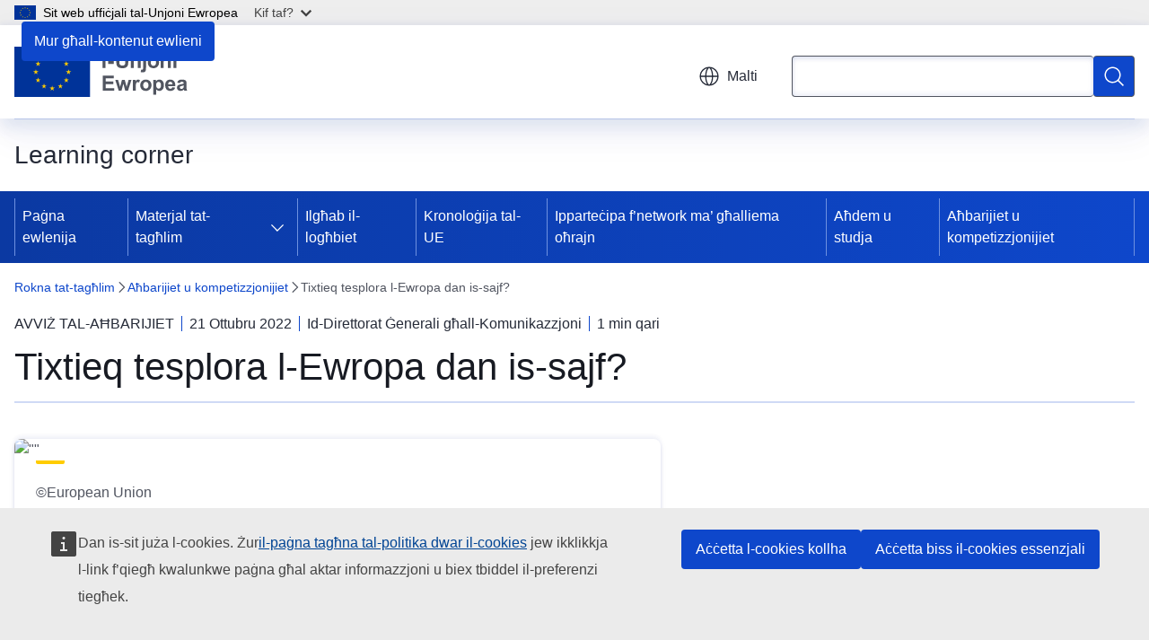

--- FILE ---
content_type: text/css
request_url: https://learning-corner.learning.europa.eu/sites/default/files/css/css_1iI-lqXPbOwEgeUGdzmqM1lADGrgtNY30rrWE-JqagE.css?delta=5&language=mt&theme=ewcms_theme&include=eJxFyUsKwCAMBcALCTlSUHnQgPlgUoq3L111M5vBMzUJn1zuqySag-uCgqZruMGKl4zd92Hc_8YWq5YnC0qjJ16U3B5C
body_size: 3977
content:
/* @license GPL-2.0-or-later https://www.drupal.org/licensing/faq */
@media screen{.ecl-u-bg-primary{background-color:var(--ecl-color-primary)!important}.ecl-u-bg-primary-180{background-color:var(--ecl-color-primary-180)!important}.ecl-u-bg-primary-160{background-color:var(--ecl-color-primary-160)!important}.ecl-u-bg-primary-140{background-color:var(--ecl-color-primary-140)!important}.ecl-u-bg-primary-120{background-color:var(--ecl-color-primary-120)!important}.ecl-u-bg-primary-100{background-color:var(--ecl-color-primary-100)!important}.ecl-u-bg-primary-80{background-color:var(--ecl-color-primary-80)!important}.ecl-u-bg-primary-60{background-color:var(--ecl-color-primary-60)!important}.ecl-u-bg-primary-40{background-color:var(--ecl-color-primary-40)!important}.ecl-u-bg-primary-20{background-color:var(--ecl-color-primary-20)!important}.ecl-u-bg-primary-10{background-color:var(--ecl-color-primary-10)!important}.ecl-u-bg-primary-5{background-color:var(--ecl-color-primary-5)!important}.ecl-u-bg-secondary{background-color:var(--ecl-color-secondary)!important}.ecl-u-bg-secondary-180{background-color:var(--ecl-color-secondary-180)!important}.ecl-u-bg-secondary-160{background-color:var(--ecl-color-secondary-160)!important}.ecl-u-bg-secondary-140{background-color:var(--ecl-color-secondary-140)!important}.ecl-u-bg-secondary-120{background-color:var(--ecl-color-secondary-120)!important}.ecl-u-bg-secondary-100{background-color:var(--ecl-color-secondary-100)!important}.ecl-u-bg-secondary-80{background-color:var(--ecl-color-secondary-80)!important}.ecl-u-bg-secondary-60{background-color:var(--ecl-color-secondary-60)!important}.ecl-u-bg-secondary-40{background-color:var(--ecl-color-secondary-40)!important}.ecl-u-bg-secondary-20{background-color:var(--ecl-color-secondary-20)!important}.ecl-u-bg-dark{background-color:var(--ecl-color-dark)!important}.ecl-u-bg-dark-100{background-color:var(--ecl-color-dark-100)!important}.ecl-u-bg-dark-80{background-color:var(--ecl-color-dark-80)!important}.ecl-u-bg-dark-60{background-color:var(--ecl-color-dark-60)!important}.ecl-u-bg-dark-40{background-color:var(--ecl-color-dark-40)!important}.ecl-u-bg-dark-20{background-color:var(--ecl-color-dark-20)!important}.ecl-u-bg-dark-10{background-color:var(--ecl-color-dark-10)!important}.ecl-u-bg-dark-5{background-color:var(--ecl-color-dark-5)!important}.ecl-u-bg-info{background-color:var(--ecl-color-info)!important}.ecl-u-bg-info-100{background-color:var(--ecl-color-info-100)!important}.ecl-u-bg-info-5{background-color:var(--ecl-color-info-5)!important}.ecl-u-bg-success{background-color:var(--ecl-color-success)!important}.ecl-u-bg-success-100{background-color:var(--ecl-color-success-100)!important}.ecl-u-bg-success-5{background-color:var(--ecl-color-success-5)!important}.ecl-u-bg-warning{background-color:var(--ecl-color-warning)!important}.ecl-u-bg-warning-100{background-color:var(--ecl-color-warning-100)!important}.ecl-u-bg-warning-5{background-color:var(--ecl-color-warning-5)!important}.ecl-u-bg-error{background-color:var(--ecl-color-error)!important}.ecl-u-bg-error-100{background-color:var(--ecl-color-error-100)!important}.ecl-u-bg-error-5{background-color:var(--ecl-color-error-5)!important}.ecl-u-bg-accent{background-color:var(--ecl-color-accent)!important}.ecl-u-bg-accent-100{background-color:var(--ecl-color-accent-100)!important}.ecl-u-bg-accent-30{background-color:var(--ecl-color-accent-30)!important}.ecl-u-bg-overlay-light{background-color:var(--ecl-color-overlay-light)!important}.ecl-u-bg-overlay-dark{background-color:var(--ecl-color-overlay-dark)!important}.ecl-u-bg-primary-130{background-color:var(--ecl-color-primary-130)!important}.ecl-u-bg-secondary-10{background-color:var(--ecl-color-secondary-10)!important}.ecl-u-bg-dark-140{background-color:var(--ecl-color-dark-140)!important}.ecl-u-bg-dark-120{background-color:var(--ecl-color-dark-120)!important}.ecl-u-bg-error-80{background-color:var(--ecl-color-error-80)!important}.ecl-u-bg-branding{background-color:var(--ecl-color-branding)!important}.ecl-u-bg-visited{background-color:var(--ecl-color-visited)!important}.ecl-u-bg-visited-100{background-color:var(--ecl-color-visited-100)!important}.ecl-u-bg-visited-40{background-color:var(--ecl-color-visited-40)!important}.ecl-u-bg-blue-140{background-color:var(--ecl-color-blue-140)!important}.ecl-u-bg-blue-130{background-color:var(--ecl-color-blue-130)!important}.ecl-u-bg-blue-120{background-color:var(--ecl-color-blue-120)!important}.ecl-u-bg-blue-110{background-color:var(--ecl-color-blue-110)!important}.ecl-u-bg-blue-100{background-color:var(--ecl-color-blue-100)!important}.ecl-u-bg-blue-80{background-color:var(--ecl-color-blue-80)!important}.ecl-u-bg-blue-60{background-color:var(--ecl-color-blue-60)!important}.ecl-u-bg-blue-40{background-color:var(--ecl-color-blue-40)!important}.ecl-u-bg-blue-20{background-color:var(--ecl-color-blue-20)!important}.ecl-u-bg-blue-10{background-color:var(--ecl-color-blue-10)!important}.ecl-u-bg-blue-5{background-color:var(--ecl-color-blue-5)!important}.ecl-u-bg-green-140{background-color:var(--ecl-color-green-140)!important}.ecl-u-bg-green-130{background-color:var(--ecl-color-green-130)!important}.ecl-u-bg-green-120{background-color:var(--ecl-color-green-120)!important}.ecl-u-bg-green-110{background-color:var(--ecl-color-green-110)!important}.ecl-u-bg-green-100{background-color:var(--ecl-color-green-100)!important}.ecl-u-bg-green-80{background-color:var(--ecl-color-green-80)!important}.ecl-u-bg-green-60{background-color:var(--ecl-color-green-60)!important}.ecl-u-bg-green-40{background-color:var(--ecl-color-green-40)!important}.ecl-u-bg-green-20{background-color:var(--ecl-color-green-20)!important}.ecl-u-bg-green-10{background-color:var(--ecl-color-green-10)!important}.ecl-u-bg-green-5{background-color:var(--ecl-color-green-5)!important}.ecl-u-bg-grey-140{background-color:var(--ecl-color-grey-140)!important}.ecl-u-bg-grey-130{background-color:var(--ecl-color-grey-130)!important}.ecl-u-bg-grey-120{background-color:var(--ecl-color-grey-120)!important}.ecl-u-bg-grey-110{background-color:var(--ecl-color-grey-110)!important}.ecl-u-bg-grey-100{background-color:var(--ecl-color-grey-100)!important}.ecl-u-bg-grey-80{background-color:var(--ecl-color-grey-80)!important}.ecl-u-bg-grey-60{background-color:var(--ecl-color-grey-60)!important}.ecl-u-bg-grey-40{background-color:var(--ecl-color-grey-40)!important}.ecl-u-bg-grey-20{background-color:var(--ecl-color-grey-20)!important}.ecl-u-bg-grey-10{background-color:var(--ecl-color-grey-10)!important}.ecl-u-bg-grey-5{background-color:var(--ecl-color-grey-5)!important}.ecl-u-bg-grey-3{background-color:var(--ecl-color-grey-3)!important}.ecl-u-bg-orange-140{background-color:var(--ecl-color-orange-140)!important}.ecl-u-bg-orange-130{background-color:var(--ecl-color-orange-130)!important}.ecl-u-bg-orange-120{background-color:var(--ecl-color-orange-120)!important}.ecl-u-bg-orange-110{background-color:var(--ecl-color-orange-110)!important}.ecl-u-bg-orange-100{background-color:var(--ecl-color-orange-100)!important}.ecl-u-bg-orange-80{background-color:var(--ecl-color-orange-80)!important}.ecl-u-bg-orange-60{background-color:var(--ecl-color-orange-60)!important}.ecl-u-bg-orange-40{background-color:var(--ecl-color-orange-40)!important}.ecl-u-bg-orange-20{background-color:var(--ecl-color-orange-20)!important}.ecl-u-bg-orange-10{background-color:var(--ecl-color-orange-10)!important}.ecl-u-bg-orange-5{background-color:var(--ecl-color-orange-5)!important}.ecl-u-bg-purple-140{background-color:var(--ecl-color-purple-140)!important}.ecl-u-bg-purple-130{background-color:var(--ecl-color-purple-130)!important}.ecl-u-bg-purple-120{background-color:var(--ecl-color-purple-120)!important}.ecl-u-bg-purple-110{background-color:var(--ecl-color-purple-110)!important}.ecl-u-bg-purple-100{background-color:var(--ecl-color-purple-100)!important}.ecl-u-bg-purple-80{background-color:var(--ecl-color-purple-80)!important}.ecl-u-bg-purple-60{background-color:var(--ecl-color-purple-60)!important}.ecl-u-bg-purple-40{background-color:var(--ecl-color-purple-40)!important}.ecl-u-bg-purple-20{background-color:var(--ecl-color-purple-20)!important}.ecl-u-bg-purple-10{background-color:var(--ecl-color-purple-10)!important}.ecl-u-bg-purple-5{background-color:var(--ecl-color-purple-5)!important}.ecl-u-bg-red-140{background-color:var(--ecl-color-red-140)!important}.ecl-u-bg-red-130{background-color:var(--ecl-color-red-130)!important}.ecl-u-bg-red-120{background-color:var(--ecl-color-red-120)!important}.ecl-u-bg-red-110{background-color:var(--ecl-color-red-110)!important}.ecl-u-bg-red-100{background-color:var(--ecl-color-red-100)!important}.ecl-u-bg-red-80{background-color:var(--ecl-color-red-80)!important}.ecl-u-bg-red-60{background-color:var(--ecl-color-red-60)!important}.ecl-u-bg-red-40{background-color:var(--ecl-color-red-40)!important}.ecl-u-bg-red-20{background-color:var(--ecl-color-red-20)!important}.ecl-u-bg-red-10{background-color:var(--ecl-color-red-10)!important}.ecl-u-bg-red-5{background-color:var(--ecl-color-red-5)!important}.ecl-u-bg-yellow-140{background-color:var(--ecl-color-yellow-140)!important}.ecl-u-bg-yellow-130{background-color:var(--ecl-color-yellow-130)!important}.ecl-u-bg-yellow-120{background-color:var(--ecl-color-yellow-120)!important}.ecl-u-bg-yellow-110{background-color:var(--ecl-color-yellow-110)!important}.ecl-u-bg-yellow-100{background-color:var(--ecl-color-yellow-100)!important}.ecl-u-bg-yellow-80{background-color:var(--ecl-color-yellow-80)!important}.ecl-u-bg-yellow-60{background-color:var(--ecl-color-yellow-60)!important}.ecl-u-bg-yellow-40{background-color:var(--ecl-color-yellow-40)!important}.ecl-u-bg-yellow-20{background-color:var(--ecl-color-yellow-20)!important}.ecl-u-bg-yellow-10{background-color:var(--ecl-color-yellow-10)!important}.ecl-u-bg-yellow-5{background-color:var(--ecl-color-yellow-5)!important}.ecl-u-bg-transparent{background-color:transparent!important}.ecl-u-bg-white{background-color:#fff!important}.ecl-u-bg-black{background-color:#000!important}.ecl-u-border-all{border:1px solid #000!important}.ecl-u-border-bottom{border-block-end:1px solid #000!important}.ecl-u-border-left{border-inline-start:1px solid #000!important}.ecl-u-border-top{border-block-start:1px solid #000!important}.ecl-u-border-right{border-inline-end:1px solid #000!important}.ecl-u-border-color-primary{border-color:var(--ecl-color-primary)!important}.ecl-u-border-color-primary-180{border-color:var(--ecl-color-primary-180)!important}.ecl-u-border-color-primary-160{border-color:var(--ecl-color-primary-160)!important}.ecl-u-border-color-primary-140{border-color:var(--ecl-color-primary-140)!important}.ecl-u-border-color-primary-120{border-color:var(--ecl-color-primary-120)!important}.ecl-u-border-color-primary-100{border-color:var(--ecl-color-primary-100)!important}.ecl-u-border-color-primary-80{border-color:var(--ecl-color-primary-80)!important}.ecl-u-border-color-primary-60{border-color:var(--ecl-color-primary-60)!important}.ecl-u-border-color-primary-40{border-color:var(--ecl-color-primary-40)!important}.ecl-u-border-color-primary-20{border-color:var(--ecl-color-primary-20)!important}.ecl-u-border-color-primary-10{border-color:var(--ecl-color-primary-10)!important}.ecl-u-border-color-primary-5{border-color:var(--ecl-color-primary-5)!important}.ecl-u-border-color-secondary{border-color:var(--ecl-color-secondary)!important}.ecl-u-border-color-secondary-180{border-color:var(--ecl-color-secondary-180)!important}.ecl-u-border-color-secondary-160{border-color:var(--ecl-color-secondary-160)!important}.ecl-u-border-color-secondary-140{border-color:var(--ecl-color-secondary-140)!important}.ecl-u-border-color-secondary-120{border-color:var(--ecl-color-secondary-120)!important}.ecl-u-border-color-secondary-100{border-color:var(--ecl-color-secondary-100)!important}.ecl-u-border-color-secondary-80{border-color:var(--ecl-color-secondary-80)!important}.ecl-u-border-color-secondary-60{border-color:var(--ecl-color-secondary-60)!important}.ecl-u-border-color-secondary-40{border-color:var(--ecl-color-secondary-40)!important}.ecl-u-border-color-secondary-20{border-color:var(--ecl-color-secondary-20)!important}.ecl-u-border-color-dark{border-color:var(--ecl-color-dark)!important}.ecl-u-border-color-dark-100{border-color:var(--ecl-color-dark-100)!important}.ecl-u-border-color-dark-80{border-color:var(--ecl-color-dark-80)!important}.ecl-u-border-color-dark-60{border-color:var(--ecl-color-dark-60)!important}.ecl-u-border-color-dark-40{border-color:var(--ecl-color-dark-40)!important}.ecl-u-border-color-dark-20{border-color:var(--ecl-color-dark-20)!important}.ecl-u-border-color-dark-10{border-color:var(--ecl-color-dark-10)!important}.ecl-u-border-color-dark-5{border-color:var(--ecl-color-dark-5)!important}.ecl-u-border-color-info{border-color:var(--ecl-color-info)!important}.ecl-u-border-color-info-100{border-color:var(--ecl-color-info-100)!important}.ecl-u-border-color-info-5{border-color:var(--ecl-color-info-5)!important}.ecl-u-border-color-success{border-color:var(--ecl-color-success)!important}.ecl-u-border-color-success-100{border-color:var(--ecl-color-success-100)!important}.ecl-u-border-color-success-5{border-color:var(--ecl-color-success-5)!important}.ecl-u-border-color-warning{border-color:var(--ecl-color-warning)!important}.ecl-u-border-color-warning-100{border-color:var(--ecl-color-warning-100)!important}.ecl-u-border-color-warning-5{border-color:var(--ecl-color-warning-5)!important}.ecl-u-border-color-error{border-color:var(--ecl-color-error)!important}.ecl-u-border-color-error-100{border-color:var(--ecl-color-error-100)!important}.ecl-u-border-color-error-5{border-color:var(--ecl-color-error-5)!important}.ecl-u-border-color-accent{border-color:var(--ecl-color-accent)!important}.ecl-u-border-color-accent-100{border-color:var(--ecl-color-accent-100)!important}.ecl-u-border-color-accent-30{border-color:var(--ecl-color-accent-30)!important}.ecl-u-border-color-overlay-light{border-color:var(--ecl-color-overlay-light)!important}.ecl-u-border-color-overlay-dark{border-color:var(--ecl-color-overlay-dark)!important}.ecl-u-border-color-primary-130{border-color:var(--ecl-color-primary-130)!important}.ecl-u-border-color-secondary-10{border-color:var(--ecl-color-secondary-10)!important}.ecl-u-border-color-dark-140{border-color:var(--ecl-color-dark-140)!important}.ecl-u-border-color-dark-120{border-color:var(--ecl-color-dark-120)!important}.ecl-u-border-color-error-80{border-color:var(--ecl-color-error-80)!important}.ecl-u-border-color-branding{border-color:var(--ecl-color-branding)!important}.ecl-u-border-color-visited{border-color:var(--ecl-color-visited)!important}.ecl-u-border-color-visited-100{border-color:var(--ecl-color-visited-100)!important}.ecl-u-border-color-visited-40{border-color:var(--ecl-color-visited-40)!important}.ecl-u-border-color-blue-140{border-color:var(--ecl-color-blue-140)!important}.ecl-u-border-color-blue-130{border-color:var(--ecl-color-blue-130)!important}.ecl-u-border-color-blue-120{border-color:var(--ecl-color-blue-120)!important}.ecl-u-border-color-blue-110{border-color:var(--ecl-color-blue-110)!important}.ecl-u-border-color-blue-100{border-color:var(--ecl-color-blue-100)!important}.ecl-u-border-color-blue-80{border-color:var(--ecl-color-blue-80)!important}.ecl-u-border-color-blue-60{border-color:var(--ecl-color-blue-60)!important}.ecl-u-border-color-blue-40{border-color:var(--ecl-color-blue-40)!important}.ecl-u-border-color-blue-20{border-color:var(--ecl-color-blue-20)!important}.ecl-u-border-color-blue-10{border-color:var(--ecl-color-blue-10)!important}.ecl-u-border-color-blue-5{border-color:var(--ecl-color-blue-5)!important}.ecl-u-border-color-green-140{border-color:var(--ecl-color-green-140)!important}.ecl-u-border-color-green-130{border-color:var(--ecl-color-green-130)!important}.ecl-u-border-color-green-120{border-color:var(--ecl-color-green-120)!important}.ecl-u-border-color-green-110{border-color:var(--ecl-color-green-110)!important}.ecl-u-border-color-green-100{border-color:var(--ecl-color-green-100)!important}.ecl-u-border-color-green-80{border-color:var(--ecl-color-green-80)!important}.ecl-u-border-color-green-60{border-color:var(--ecl-color-green-60)!important}.ecl-u-border-color-green-40{border-color:var(--ecl-color-green-40)!important}.ecl-u-border-color-green-20{border-color:var(--ecl-color-green-20)!important}.ecl-u-border-color-green-10{border-color:var(--ecl-color-green-10)!important}.ecl-u-border-color-green-5{border-color:var(--ecl-color-green-5)!important}.ecl-u-border-color-grey-140{border-color:var(--ecl-color-grey-140)!important}.ecl-u-border-color-grey-130{border-color:var(--ecl-color-grey-130)!important}.ecl-u-border-color-grey-120{border-color:var(--ecl-color-grey-120)!important}.ecl-u-border-color-grey-110{border-color:var(--ecl-color-grey-110)!important}.ecl-u-border-color-grey-100{border-color:var(--ecl-color-grey-100)!important}.ecl-u-border-color-grey-80{border-color:var(--ecl-color-grey-80)!important}.ecl-u-border-color-grey-60{border-color:var(--ecl-color-grey-60)!important}.ecl-u-border-color-grey-40{border-color:var(--ecl-color-grey-40)!important}.ecl-u-border-color-grey-20{border-color:var(--ecl-color-grey-20)!important}.ecl-u-border-color-grey-10{border-color:var(--ecl-color-grey-10)!important}.ecl-u-border-color-grey-5{border-color:var(--ecl-color-grey-5)!important}.ecl-u-border-color-grey-3{border-color:var(--ecl-color-grey-3)!important}.ecl-u-border-color-orange-140{border-color:var(--ecl-color-orange-140)!important}.ecl-u-border-color-orange-130{border-color:var(--ecl-color-orange-130)!important}.ecl-u-border-color-orange-120{border-color:var(--ecl-color-orange-120)!important}.ecl-u-border-color-orange-110{border-color:var(--ecl-color-orange-110)!important}.ecl-u-border-color-orange-100{border-color:var(--ecl-color-orange-100)!important}.ecl-u-border-color-orange-80{border-color:var(--ecl-color-orange-80)!important}.ecl-u-border-color-orange-60{border-color:var(--ecl-color-orange-60)!important}.ecl-u-border-color-orange-40{border-color:var(--ecl-color-orange-40)!important}.ecl-u-border-color-orange-20{border-color:var(--ecl-color-orange-20)!important}.ecl-u-border-color-orange-10{border-color:var(--ecl-color-orange-10)!important}.ecl-u-border-color-orange-5{border-color:var(--ecl-color-orange-5)!important}.ecl-u-border-color-purple-140{border-color:var(--ecl-color-purple-140)!important}.ecl-u-border-color-purple-130{border-color:var(--ecl-color-purple-130)!important}.ecl-u-border-color-purple-120{border-color:var(--ecl-color-purple-120)!important}.ecl-u-border-color-purple-110{border-color:var(--ecl-color-purple-110)!important}.ecl-u-border-color-purple-100{border-color:var(--ecl-color-purple-100)!important}.ecl-u-border-color-purple-80{border-color:var(--ecl-color-purple-80)!important}.ecl-u-border-color-purple-60{border-color:var(--ecl-color-purple-60)!important}.ecl-u-border-color-purple-40{border-color:var(--ecl-color-purple-40)!important}.ecl-u-border-color-purple-20{border-color:var(--ecl-color-purple-20)!important}.ecl-u-border-color-purple-10{border-color:var(--ecl-color-purple-10)!important}.ecl-u-border-color-purple-5{border-color:var(--ecl-color-purple-5)!important}.ecl-u-border-color-red-140{border-color:var(--ecl-color-red-140)!important}.ecl-u-border-color-red-130{border-color:var(--ecl-color-red-130)!important}.ecl-u-border-color-red-120{border-color:var(--ecl-color-red-120)!important}.ecl-u-border-color-red-110{border-color:var(--ecl-color-red-110)!important}.ecl-u-border-color-red-100{border-color:var(--ecl-color-red-100)!important}.ecl-u-border-color-red-80{border-color:var(--ecl-color-red-80)!important}.ecl-u-border-color-red-60{border-color:var(--ecl-color-red-60)!important}.ecl-u-border-color-red-40{border-color:var(--ecl-color-red-40)!important}.ecl-u-border-color-red-20{border-color:var(--ecl-color-red-20)!important}.ecl-u-border-color-red-10{border-color:var(--ecl-color-red-10)!important}.ecl-u-border-color-red-5{border-color:var(--ecl-color-red-5)!important}.ecl-u-border-color-yellow-140{border-color:var(--ecl-color-yellow-140)!important}.ecl-u-border-color-yellow-130{border-color:var(--ecl-color-yellow-130)!important}.ecl-u-border-color-yellow-120{border-color:var(--ecl-color-yellow-120)!important}.ecl-u-border-color-yellow-110{border-color:var(--ecl-color-yellow-110)!important}.ecl-u-border-color-yellow-100{border-color:var(--ecl-color-yellow-100)!important}.ecl-u-border-color-yellow-80{border-color:var(--ecl-color-yellow-80)!important}.ecl-u-border-color-yellow-60{border-color:var(--ecl-color-yellow-60)!important}.ecl-u-border-color-yellow-40{border-color:var(--ecl-color-yellow-40)!important}.ecl-u-border-color-yellow-20{border-color:var(--ecl-color-yellow-20)!important}.ecl-u-border-color-yellow-10{border-color:var(--ecl-color-yellow-10)!important}.ecl-u-border-color-yellow-5{border-color:var(--ecl-color-yellow-5)!important}.ecl-u-border-color-transparent{border-color:transparent!important}.ecl-u-border-color-white{border-color:#fff!important}.ecl-u-border-color-black{border-color:#000!important}.ecl-u-border-width-0{border-width:0!important}.ecl-u-border-width-1{border-width:.0625rem!important}.ecl-u-border-width-2{border-width:.125rem!important}.ecl-u-border-width-4{border-width:.25rem!important}.ecl-u-border-width-8{border-width:.5rem!important}.ecl-u-border-style-solid{border-style:solid!important}.ecl-u-border-style-dashed{border-style:dashed!important}.ecl-u-border-style-dotted{border-style:dotted!important}.ecl-u-border-radius-0{border-radius:0!important}.ecl-u-border-radius-2{border-radius:.125rem!important}.ecl-u-border-radius-4{border-radius:.25rem!important}.ecl-u-border-radius-8{border-radius:.5rem!important}.ecl-u-border-radius-12{border-radius:.75rem!important}.ecl-content-item-date__meta,.ecl-content-item__meta{line-height:1.25rem!important;text-transform:uppercase}.ecl-content-item-date__description p,.ecl-content-item__description p{margin:0}.ecl-content-item-date__title a,.ecl-content-item__title a{color:var(--ecl-color-primary-500)}.ecl-content-item-date__description,.ecl-content-item__description{color:var(--ecl-color-dark-140)}.main-content .password-strength .is-weak{background-color:var(--ecl-color-error)}.main-content .password-strength .is-fair{background-color:var(--ecl-color-warning)}.main-content .password-strength .is-good,.main-content .password-strength .is-strong{background-color:var(--ecl-color-success)}.form-required:after{background-image:url(/themes/contrib/oe_theme/images/required.svg);background-repeat:no-repeat;background-size:6px 6px;content:"";display:inline-block;height:6px;margin:0 .3em;vertical-align:super;width:6px}.entity-moderation-form .ecl-form-group{margin-top:0}.entity-moderation-form .ecl-select__icon .ecl-button{margin-bottom:0}.entity-moderation-form .ecl-button{margin-bottom:1em}body.toolbar-horizontal .ecl-inpage-navigation,body.toolbar-horizontal .ecl-language-list--overlay .ecl-dialog--wide{top:40px}body.toolbar-horizontal.toolbar-tray-open .ecl-inpage-navigation,body.toolbar-horizontal.toolbar-tray-open .ecl-language-list--overlay .ecl-dialog--wide{top:80px}.ecl .ecl-file,.ecl article{margin-bottom:var(--ecl-spacing-xs);margin-top:var(--ecl-spacing-xs)}body{font-family:arial,sans-serif;margin:0;padding:0}a{color:var(--cm-on-surface-primary);text-decoration:none}a:focus,a:hover{text-decoration:underline}.ecl p:first-child{margin-top:0}.ecl p:last-child{margin-bottom:0}.ecl-u-shadow-none{box-shadow:none!important}p.address{margin-bottom:0;margin-top:0}.ecl-description-list--featured{background-color:var(--ecl-color-primary-5);border:1px solid var(--ecl-color-primary-10);padding:var(--ecl-spacing-s)}.ecl-media-container--custom-ratio{display:block}.ecl-media-container--custom-ratio .ecl-media-container__media--ratio-custom{display:flex}.ecl-media-container--custom-ratio .ecl-media-container__caption{display:block}.ecl-contextual-navigation{display:flex;flex-direction:column;margin:0}.ecl-contextual-navigation__label{color:var(--ecl-color-dark-100);font:var(--ecl-font-m)}.ecl-contextual-navigation__list{display:flex;flex-wrap:wrap;list-style:none;margin-bottom:0;margin-top:var(--ecl-spacing-s);padding-left:0}.ecl-contextual-navigation__item{border-right:1px solid var(--ecl-color-dark-60);display:block;font:var(--ecl-font-s);margin-right:var(--ecl-spacing-s);padding-right:var(--ecl-spacing-s)}.ecl-contextual-navigation__item:last-child{border-right-width:0;margin-right:0;padding-right:0}.ecl-contextual-navigation__item--collapsed{display:none}.no-js .ecl-contextual-navigation__item--collapsed{display:block}.no-js .ecl-contextual-navigation__item--more{display:none}.ecl-contextual-navigation__item--more button.ecl-contextual-navigation__more:focus{outline:3px solid var(--ecl-color-secondary)}.ecl-contextual-navigation__list[aria-expanded=true] .ecl-contextual-navigation__item--collapsed{display:block}.ecl-contextual-navigation__more{background-color:transparent;border:2px solid transparent;color:var(--ecl-color-primary);font-family:arial,sans-serif;line-height:1;padding:0}.ecl-contextual-navigation__more:hover{color:var(--ecl-color-dark-100)}.ecl-contextual-navigation__more:focus{color:var(--ecl-color-dark-100);outline-offset:2px}.ecl-contextual-navigation{flex-direction:row}.ecl-contextual-navigation__label{margin-right:var(--ecl-spacing-4xl)}.ecl-contextual-navigation__list{margin-top:0}article.ecl-navigation-list__item--illustration img.ecl-navigation-list__image{max-width:100%!important}
}
@media screen{article > div > .ewcms-page-section,article > div > div > .ewcms-content-row-default > div > .ewcms-page-section{width:100vw;position:relative;left:50%;margin-left:-50vw;}html[dir=rtl] article > div > .ewcms-page-section,html[dir=rtl] article > div > div > .ewcms-content-row-default > div > .ewcms-page-section{left:auto;right:50%;margin-right:-50vw;}.ewcms-page-section{border-radius:8px;box-shadow:0 0 6px rgba(14,71,203,.2);}.ecl-content-item-block .ecl-row .ecl-content-item-block__item:not(.vertical) article.ecl-content-item{border-bottom:1px solid #cfcfcf;padding-bottom:1.5rem;}.ecl-content-item-block .ecl-row .ecl-content-item-block__item.last-item article.ecl-content-item{border-bottom:0;padding-bottom:0;}.ecl-content-item-block .ecl-row .ecl-content-item-block__item article.ecl-content-item{border-bottom:0;padding-bottom:0;}@media screen and (min-width:996px){.ecl-content-item-block .ecl-row .ecl-content-item-block__item.last-item-column article.ecl-content-item{border-bottom:0;padding-bottom:0;}}.ewcms-top-sidebar{min-height:0px!important;}.ecl-media-container--custom-ratio.ewcms-embed-small,.ewcms-embed-video-small{max-width:253px;}.ecl-media-container--custom-ratio.ewcms-embed-medium,.ewcms-embed-video-medium{max-width:538px;}.ecl-media-container--custom-ratio.ewcms-embed-large,.ewcms-embed-video-large{max-width:712px;}@media only screen and (max-width:767px){.ecl-media-container--custom-ratio.ewcms-embed-large,.ecl-media-container--custom-ratio.ewcms-embed-medium,.ewcms-embed-video-large,.ewcms-embed-video-medium{max-width:100%;}}@media only screen and (max-width:285px){.ecl-media-container--custom-ratio.ewcms-embed-small,.ewcms-embed-video-small{max-width:100%;}}@media only screen and (min-width:767px){.ecl > .ecl-media-container.ecl-media-container--custom-ratio.ewcms-embed-medium{margin-right:calc(100% - 450px);}.ecl > .ecl-media-container.ecl-media-container--custom-ratio.ewcms-embed-small{margin-right:calc(100% - 485px);}}.ecl-link--primary-highlight,.ecl-link--primary,.ecl-link--secondary{text-decoration:none!important;}.ecl-form fieldset#edit-translation-options-wrapper{margin-bottom:16px;}.ecl .ecl-media-container + p{margin-top:12px;}.ecl-col-s-12.ecl-col-m-3 #edit-actions .ecl-button--primary{margin-bottom:16px;}.ecl + .ecl-timeline{margin-top:20px;}.ewcms-content-row-max-width{--max-w:none!important;}.wt-sbkm svg{width:24px;height:24px;}.wt-sbkm svg g{transform:none!important;}.wt-sbkm a{padding:0;}.ecl ul li:not([class*="ecl-"]) .ecl-link{text-decoration:underline;}.custom-highlight-marker-ecl{background-color:var(--ecl-color-secondary-20) !important;color:var(--c-d-80) !important;}.ecl-form-group--text-input label.ecl-form-label + input.ecl-text-input.ecl-u-mt-none{margin-top:var(--s-xs)!important;}
}
@media screen{.ck-content .custom-highlight-marker-ecl{background-color:#ffebcc!important;}.inline-external-icon{display:inline!important;}.ecl .contextual .trigger{width:26px !important;height:26px !important;text-indent:-9999px;background-image:url("data:image/svg+xml,%3csvg xmlns='http://www.w3.org/2000/svg' width='16' height='16'%3e%3cg%3e%3cpath fill='%23bebebe' d='M14.545 3.042l-1.586-1.585c-.389-.389-1.025-.389-1.414 0l-1.293 1.293 3 3 1.293-1.293c.389-.389.389-1.026 0-1.415z'/%3e%3crect fill='%23bebebe' x='5.129' y='3.8' transform='matrix(-.707 -.707 .707 -.707 6.189 20.064)' width='4.243' height='9.899'/%3e%3cpath fill='%23bebebe' d='M.908 14.775c-.087.262.055.397.316.312l2.001-.667-1.65-1.646-.667 2.001z'/%3e%3c/g%3e%3c/svg%3e");background-repeat:no-repeat;background-position:center center;background-size:16px 16px;border:1px solid #ccc;border-radius:13px;color:inherit;min-height:inherit;min-width:inherit;padding:0 2px;}.ecl .contextual .trigger:hover{background-color:inherit;border-color:#ccc;color:inherit;background-image:url("data:image/svg+xml,%3csvg xmlns='http://www.w3.org/2000/svg' width='16' height='16'%3e%3cg%3e%3cpath fill='%23787878' d='M14.545 3.042l-1.586-1.585c-.389-.389-1.025-.389-1.414 0l-1.293 1.293 3 3 1.293-1.293c.389-.389.389-1.026 0-1.415z'/%3e%3crect fill='%23787878' x='5.129' y='3.8' transform='matrix(-.707 -.707 .707 -.707 6.189 20.064)' width='4.243' height='9.899'/%3e%3cpath fill='%23787878' d='M.908 14.775c-.087.262.055.397.316.312l2.001-.667-1.65-1.646-.667 2.001z'/%3e%3c/g%3e%3c/svg%3e");}.ecl .contextual .trigger:focus{outline:none;background-image:url("data:image/svg+xml,%3csvg xmlns='http://www.w3.org/2000/svg' width='16' height='16'%3e%3cg%3e%3cpath fill='%235181C6' d='M14.545 3.042l-1.586-1.585c-.389-.389-1.025-.389-1.414 0l-1.293 1.293 3 3 1.293-1.293c.389-.389.389-1.026 0-1.415z'/%3e%3crect fill='%235181C6' x='5.129' y='3.8' transform='matrix(-.707 -.707 .707 -.707 6.189 20.064)' width='4.243' height='9.899'/%3e%3cpath fill='%235181C6' d='M.908 14.775c-.087.262.055.397.316.312l2.001-.667-1.65-1.646-.667 2.001z'/%3e%3c/g%3e%3c/svg%3e");}.ecl .contextual .contextual-links a{color:inherit;}blockquote p.ecl-u-type-enhance,blockquote p.ecl-u-type-enhance-light,blockquote p.ecl-u-type-enhance-strong{all:revert !important;font-size:var(--fs-2xl) !important;line-height:var(--lh-xl) !important;}@media (min-width:1140px){.ecl-page-header-expandable__header .ecl-page-header-expandable__header-text *{display:inline;}}
}


--- FILE ---
content_type: image/svg+xml
request_url: https://learning-corner.learning.europa.eu/themes/contrib/oe_theme/dist/eu/images/logo/standard-version/positive/logo-eu--mt.svg
body_size: 4589
content:
<?xml version="1.0" encoding="UTF-8" ?>
<svg
  width="166px"
  height="48px"
  viewBox="0 0 166 48"
  version="1.1"
  xmlns="http://www.w3.org/2000/svg"
  xmlns:xlink="http://www.w3.org/1999/xlink"
>
    <!-- Generator: Sketch 64 (93537) - https://sketch.com -->
    <title>EU/EU-emblem/standard-version/positive/MT</title>
    <desc>Created with Sketch.</desc>
    <g
    id="EU/EU-emblem/standard-version/positive/MT"
    stroke="none"
    stroke-width="1"
    fill="none"
    fill-rule="evenodd"
  >
        <g id="EU-emblem_standard">
            <g id="EU/EU-emblem/flag/flag-positive">
                <g id="EU_flag">
                    <rect
            id="🌈-flag"
            fill="#003399"
            fill-rule="nonzero"
            x="0"
            y="0"
            width="72"
            height="48"
          />
                    <path
            d="M35.06,8.91 L33.54,7.8 L35.42,7.8 L36,6 L36.58,7.8 L38.46,7.8 L36.94,8.91 L37.52,10.72 L36,9.6 L34.48,10.72 L35.06,8.91 L35.06,8.91 Z M36.94,40.2 L37.52,42 L36,40.89 L34.48,42 L35.06,40.2 L33.54,39.09 L35.42,39.09 L36,37.28 L36.58,39.09 L38.46,39.09 L36.94,40.2 Z M20.46,25.2 L18.94,26.32 L19.52,24.52 L18,23.44 L19.88,23.44 L20.46,21.64 L21.04,23.44 L22.93,23.44 L21.4,24.56 L21.98,26.36 L20.46,25.24 L20.46,25.2 Z M29.17,11 L29.75,12.8 L28.23,11.7 L26.71,12.81 L27.29,11.01 L25.77,9.9 L27.65,9.9 L28.23,8.1 L28.81,9.9 L30.69,9.9 L29.17,11 Z M22,15.62 L22.58,13.82 L23.17,15.62 L25,15.62 L23.48,16.74 L24.06,18.54 L22.53,17.42 L21,18.54 L21.58,16.74 L20.06,15.62 L22,15.62 Z M20.08,31.26 L22,31.26 L22.58,29.46 L23.17,31.26 L25,31.26 L23.48,32.38 L24.06,34.18 L22.53,33.07 L21,34.18 L21.58,32.38 L20.06,31.26 L20.08,31.26 Z M27.29,38.1 L25.77,37 L27.65,37 L28.23,35.2 L28.81,37 L30.69,37 L29.17,38.1 L29.75,39.9 L28.23,38.79 L26.71,39.9 L27.29,38.1 Z M52.48,24.56 L53.06,26.36 L51.54,25.24 L50,26.36 L50.58,24.56 L49.05,23.44 L51,23.44 L51.58,21.64 L52.16,23.44 L54,23.44 L52.48,24.56 Z M42.83,11 L41.31,9.9 L43.19,9.9 L43.77,8.1 L44.35,9.9 L46.23,9.9 L44.71,11 L45.29,12.8 L43.77,11.7 L42.25,12.81 L42.83,11.01 L42.83,11 Z M48.83,15.61 L49.42,13.81 L50,15.61 L51.88,15.61 L50.4,16.74 L50.98,18.54 L49.46,17.42 L47.93,18.54 L48.51,16.74 L47,15.62 L48.83,15.61 Z M50,31.26 L51.88,31.26 L50.4,32.38 L50.98,34.18 L49.46,33.07 L47.93,34.18 L48.51,32.38 L47,31.26 L48.88,31.26 L49.47,29.46 L50.05,31.26 L50,31.26 Z M46.23,37 L44.71,38.1 L45.29,39.9 L43.77,38.79 L42.25,39.9 L42.83,38.1 L41.31,37 L43.19,37 L43.77,35.2 L44.35,37 L46.23,37 Z"
            id="🌈-stars"
            fill="#FFCC00"
            fill-rule="nonzero"
          />
                </g>
            </g>
            <g
        id="🌈-Ewropea"
        transform="translate(84.039000, 27.689900)"
        fill="#515560"
      >
                <polygon
          id="Fill-3"
          points="0 14.316 0 0 10.615 0 10.615 2.421 2.891 2.421 2.891 5.595 10.078 5.595 10.078 8.007 2.891 8.007 2.891 11.904 10.889 11.904 10.889 14.316"
        />
                <polygon
          id="Fill-4"
          points="15.2539 14.316 11.9729 3.945 14.6389 3.945 16.5819 10.742 18.3689 3.945 21.0159 3.945 22.7439 10.742 24.7269 3.945 27.4319 3.945 24.1019 14.316 21.4649 14.316 19.6779 7.646 17.9199 14.316"
        />
                <path
          d="M31.5039,14.316 L28.7599,14.316 L28.7599,3.945 L31.3089,3.945 L31.3089,5.42 C31.7449,4.723 32.1369,4.264 32.4849,4.043 C32.8339,3.821 33.2299,3.711 33.6719,3.711 C34.2969,3.711 34.8999,3.883 35.4789,4.228 L34.6289,6.621 C34.1669,6.321 33.7369,6.171 33.3399,6.171 C32.9559,6.171 32.6299,6.277 32.3629,6.489 C32.0969,6.7 31.8869,7.083 31.7329,7.636 C31.5799,8.19 31.5039,9.349 31.5039,11.113 L31.5039,14.316 Z"
          id="Fill-5"
        />
                <path
          d="M38.5381,9.1304 C38.5381,10.1594 38.7821,10.9464 39.2701,11.4934 C39.7591,12.0404 40.3611,12.3144 41.0771,12.3144 C41.7931,12.3144 42.3931,12.0404 42.8791,11.4934 C43.3641,10.9464 43.6061,10.1524 43.6061,9.1104 C43.6061,8.0954 43.3641,7.3144 42.8791,6.7674 C42.3931,6.2204 41.7931,5.9464 41.0771,5.9464 C40.3611,5.9464 39.7591,6.2204 39.2701,6.7674 C38.7821,7.3144 38.5381,8.1014 38.5381,9.1304 M35.7251,8.9844 C35.7251,8.0724 35.9501,7.1904 36.3991,6.3374 C36.8491,5.4844 37.4851,4.8334 38.3091,4.3844 C39.1321,3.9354 40.0521,3.7104 41.0671,3.7104 C42.6371,3.7104 43.9221,4.2194 44.9251,5.2384 C45.9281,6.2574 46.4291,7.5454 46.4291,9.1014 C46.4291,10.6704 45.9231,11.9704 44.9101,13.0024 C43.8971,14.0344 42.6231,14.5504 41.0871,14.5504 C40.1371,14.5504 39.2291,14.3354 38.3671,13.9054 C37.5051,13.4764 36.8491,12.8464 36.3991,12.0164 C35.9501,11.1864 35.7251,10.1754 35.7251,8.9844"
          id="Fill-7"
        />
                <path
          d="M50.8741,8.9547 C50.8741,10.1207 51.1051,10.9807 51.5671,11.5377 C52.0291,12.0947 52.5931,12.3727 53.2571,12.3727 C53.8951,12.3727 54.4261,12.1177 54.8491,11.6057 C55.2711,11.0947 55.4831,10.2567 55.4831,9.0917 C55.4831,8.0037 55.2661,7.1967 54.8291,6.6697 C54.3931,6.1417 53.8531,5.8787 53.2081,5.8787 C52.5371,5.8787 51.9801,6.1377 51.5381,6.6547 C51.0961,7.1727 50.8741,7.9387 50.8741,8.9547 L50.8741,8.9547 Z M48.1591,3.9447 L50.7181,3.9447 L50.7181,5.4687 C51.0501,4.9477 51.4991,4.5247 52.0651,4.1987 C52.6321,3.8727 53.2601,3.7107 53.9501,3.7107 C55.1541,3.7107 56.1771,4.1827 57.0171,5.1267 C57.8561,6.0707 58.2761,7.3857 58.2761,9.0717 C58.2761,10.8037 57.8531,12.1497 57.0071,13.1097 C56.1601,14.0707 55.1351,14.5507 53.9311,14.5507 C53.3571,14.5507 52.8391,14.4367 52.3731,14.2087 C51.9071,13.9807 51.4181,13.5897 50.9031,13.0367 L50.9031,18.2617 L48.1591,18.2617 L48.1591,3.9447 Z"
          id="Fill-9"
        />
                <path
          d="M66.416,8.2418 C66.396,7.4478 66.191,6.8438 65.801,6.4298 C65.41,6.0168 64.935,5.8098 64.375,5.8098 C63.776,5.8098 63.281,6.0288 62.891,6.4648 C62.5,6.9008 62.308,7.4928 62.314,8.2418 L66.416,8.2418 Z M66.26,11.0148 L68.994,11.4738 C68.643,12.4768 68.088,13.2408 67.329,13.7638 C66.57,14.2878 65.622,14.5508 64.482,14.5508 C62.679,14.5508 61.345,13.9608 60.479,12.7828 C59.795,11.8388 59.453,10.6478 59.453,9.2088 C59.453,7.4898 59.902,6.1438 60.801,5.1708 C61.699,4.1978 62.835,3.7108 64.209,3.7108 C65.752,3.7108 66.97,4.2198 67.861,5.2388 C68.753,6.2578 69.18,7.8188 69.141,9.9218 L62.266,9.9218 C62.285,10.7358 62.507,11.3678 62.93,11.8208 C63.353,12.2738 63.88,12.4998 64.512,12.4998 C64.941,12.4998 65.303,12.3828 65.596,12.1478 C65.889,11.9138 66.11,11.5358 66.26,11.0148 L66.26,11.0148 Z"
          id="Fill-11"
        />
                <path
          d="M77.0996,9.3355 C76.7476,9.4525 76.1916,9.5925 75.4296,9.7555 C74.6676,9.9185 74.1696,10.0775 73.9356,10.2335 C73.5776,10.4875 73.3986,10.8105 73.3986,11.2005 C73.3986,11.5855 73.5416,11.9175 73.8286,12.1965 C74.1146,12.4765 74.4796,12.6165 74.9216,12.6165 C75.4166,12.6165 75.8886,12.4545 76.3376,12.1285 C76.6696,11.8805 76.8876,11.5785 76.9926,11.2205 C77.0636,10.9855 77.0996,10.5405 77.0996,9.8825 L77.0996,9.3355 Z M73.4276,7.1085 L70.9376,6.6595 C71.2176,5.6575 71.6996,4.9155 72.3826,4.4335 C73.0666,3.9515 74.0816,3.7105 75.4296,3.7105 C76.6536,3.7105 77.5656,3.8555 78.1636,4.1455 C78.7626,4.4345 79.1846,4.8025 79.4286,5.2485 C79.6726,5.6945 79.7946,6.5135 79.7946,7.7045 L79.7656,10.9075 C79.7656,11.8195 79.8096,12.4915 79.8976,12.9245 C79.9856,13.3575 80.1496,13.8215 80.3906,14.3155 L77.6756,14.3155 C77.6046,14.1335 77.5166,13.8635 77.4116,13.5055 C77.3666,13.3425 77.3336,13.2355 77.3146,13.1835 C76.8456,13.6385 76.3446,13.9805 75.8106,14.2085 C75.2766,14.4365 74.7066,14.5505 74.1016,14.5505 C73.0346,14.5505 72.1926,14.2605 71.5776,13.6815 C70.9616,13.1015 70.6546,12.3695 70.6546,11.4835 C70.6546,10.8975 70.7936,10.3755 71.0746,9.9165 C71.3546,9.4575 71.7456,9.1065 72.2506,8.8615 C72.7556,8.6175 73.4836,8.4045 74.4336,8.2225 C75.7156,7.9815 76.6046,7.7565 77.0996,7.5485 L77.0996,7.2745 C77.0996,6.7475 76.9696,6.3715 76.7086,6.1475 C76.4486,5.9225 75.9566,5.8105 75.2346,5.8105 C74.7456,5.8105 74.3656,5.9065 74.0916,6.0985 C73.8186,6.2905 73.5966,6.6275 73.4276,7.1085 L73.4276,7.1085 Z"
          id="Fill-13"
        />
            </g>
            <g
        id="🌈-l-Unjoni-"
        transform="translate(83.108400, 5.009000)"
        fill="#515560"
      >
                <path
          d="M0.8916,15.3074063 L0.8916,0.991 L3.63574062,0.991 L3.63574062,15.3074063 L0.8916,15.3074063 Z M6.13574062,11.4890469 L6.13574062,8.74490625 L11.5263656,8.74490625 L11.5263656,11.4890469 L6.13574062,11.4890469 Z"
          id="l-"
          fill-rule="nonzero"
        />
                <path
          d="M13.8916,1.0003 L16.7826,1.0003 L16.7826,8.7543 C16.7826,9.9843 16.8186,10.7823 16.8896,11.1463 C17.0136,11.7323 17.3076,12.2033 17.7736,12.5583 C18.2396,12.9133 18.8746,13.0903 19.6826,13.0903 C20.5026,13.0903 21.1206,12.9223 21.5376,12.5873 C21.9546,12.2513 22.2046,11.8403 22.2896,11.3523 C22.3746,10.8633 22.4166,10.0533 22.4166,8.9203 L22.4166,1.0003 L25.3076,1.0003 L25.3076,8.5203 C25.3076,10.2383 25.2296,11.4533 25.0736,12.1623 C24.9166,12.8723 24.6286,13.4713 24.2086,13.9593 C23.7886,14.4473 23.2276,14.8363 22.5246,15.1263 C21.8216,15.4163 20.9036,15.5613 19.7706,15.5613 C18.4036,15.5613 17.3666,15.4033 16.6606,15.0873 C15.9546,14.7713 15.3956,14.3613 14.9856,13.8563 C14.5756,13.3523 14.3046,12.8233 14.1746,12.2703 C13.9866,11.4493 13.8916,10.2383 13.8916,8.6373 L13.8916,1.0003 Z"
          id="Fill-19"
        />
                <path
          d="M37.1689,15.3167 L34.4249,15.3167 L34.4249,10.0237 C34.4249,8.9037 34.3659,8.1797 34.2489,7.8507 C34.1319,7.5227 33.9409,7.2667 33.6779,7.0847 C33.4139,6.9017 33.0969,6.8107 32.7259,6.8107 C32.2499,6.8107 31.8239,6.9417 31.4459,7.2017 C31.0679,7.4617 30.8099,7.8067 30.6699,8.2367 C30.5299,8.6667 30.4599,9.4607 30.4599,10.6197 L30.4599,15.3167 L27.7159,15.3167 L27.7159,4.9457 L30.2649,4.9457 L30.2649,6.4687 C31.1699,5.2967 32.3089,4.7117 33.6829,4.7117 C34.2879,4.7117 34.8419,4.8197 35.3429,5.0387 C35.8439,5.2567 36.2239,5.5347 36.4809,5.8737 C36.7369,6.2117 36.9169,6.5957 37.0179,7.0257 C37.1179,7.4557 37.1689,8.0707 37.1689,8.8717 L37.1689,15.3167 Z"
          id="Fill-20"
        />
                <path
          d="M39.3939,3.539 L42.1379,3.539 L42.1379,1 L39.3939,1 L39.3939,3.539 Z M42.1379,4.946 L42.1379,14.994 C42.1379,16.316 42.0519,17.249 41.8789,17.792 C41.7059,18.336 41.3739,18.761 40.8829,19.067 C40.3919,19.373 39.7649,19.526 39.0029,19.526 C38.7299,19.526 38.4349,19.501 38.1189,19.452 C37.8039,19.404 37.4629,19.33 37.0989,19.233 L37.5769,16.889 C37.7069,16.915 37.8289,16.936 37.9429,16.952 C38.0579,16.969 38.1629,16.977 38.2609,16.977 C38.5409,16.977 38.7709,16.917 38.9489,16.796 C39.1279,16.676 39.2469,16.531 39.3059,16.362 C39.3639,16.192 39.3939,15.684 39.3939,14.838 L39.3939,4.946 L42.1379,4.946 Z"
          id="Fill-21"
        />
                <path
          d="M46.6865,10.1312 C46.6865,11.1602 46.9305,11.9472 47.4185,12.4942 C47.9075,13.0412 48.5095,13.3152 49.2255,13.3152 C49.9415,13.3152 50.5415,13.0412 51.0275,12.4942 C51.5125,11.9472 51.7545,11.1532 51.7545,10.1112 C51.7545,9.0962 51.5125,8.3152 51.0275,7.7682 C50.5415,7.2212 49.9415,6.9472 49.2255,6.9472 C48.5095,6.9472 47.9075,7.2212 47.4185,7.7682 C46.9305,8.3152 46.6865,9.1022 46.6865,10.1312 M43.8735,9.9852 C43.8735,9.0732 44.0985,8.1912 44.5475,7.3382 C44.9975,6.4852 45.6335,5.8342 46.4575,5.3852 C47.2805,4.9362 48.2005,4.7112 49.2155,4.7112 C50.7855,4.7112 52.0705,5.2202 53.0735,6.2392 C54.0765,7.2582 54.5775,8.5462 54.5775,10.1022 C54.5775,11.6712 54.0715,12.9712 53.0585,14.0032 C52.0455,15.0352 50.7715,15.5512 49.2355,15.5512 C48.2855,15.5512 47.3775,15.3362 46.5155,14.9062 C45.6535,14.4772 44.9975,13.8472 44.5475,13.0172 C44.0985,12.1872 43.8735,11.1762 43.8735,9.9852"
          id="Fill-22"
        />
                <path
          d="M65.6591,15.3167 L62.9151,15.3167 L62.9151,10.0237 C62.9151,8.9037 62.8561,8.1797 62.7391,7.8507 C62.6221,7.5227 62.4311,7.2667 62.1681,7.0847 C61.9041,6.9017 61.5871,6.8107 61.2161,6.8107 C60.7401,6.8107 60.3141,6.9417 59.9361,7.2017 C59.5581,7.4617 59.3001,7.8067 59.1601,8.2367 C59.0201,8.6667 58.9501,9.4607 58.9501,10.6197 L58.9501,15.3167 L56.2061,15.3167 L56.2061,4.9457 L58.7551,4.9457 L58.7551,6.4687 C59.6601,5.2967 60.7991,4.7117 62.1731,4.7117 C62.7781,4.7117 63.3321,4.8197 63.8331,5.0387 C64.3341,5.2567 64.7141,5.5347 64.9711,5.8737 C65.2271,6.2117 65.4071,6.5957 65.5081,7.0257 C65.6081,7.4557 65.6591,8.0707 65.6591,8.8717 L65.6591,15.3167 Z"
          id="Fill-23"
        />
                <path
          d="M68.2419,15.317 L70.9859,15.317 L70.9859,4.946 L68.2419,4.946 L68.2419,15.317 Z M68.2419,3.539 L70.9859,3.539 L70.9859,1 L68.2419,1 L68.2419,3.539 Z"
          id="Fill-24"
        />
            </g>
        </g>
    </g>
</svg>


--- FILE ---
content_type: text/javascript
request_url: https://learning-corner.learning.europa.eu/sites/default/files/js/js_TJ7kxSuEdfOeNPnyWjLr5JQbFIj_oX0OdptQyygih4I.js?scope=footer&delta=3&language=mt&theme=ewcms_theme&include=eJyVjdEOgzAIRX_IrZ9EsBIloWAo1bmvnzNdlj3uDc49F2jPpcJizk_TQIFC2hLm4I0gHFkGupTSJFhY54aSOsK8sF6aVsFg079kUAM5__RSLFQoUYbafKPjl14zKsoRnOtg1INsZTUljfPS6OgHUPum9AjyswR1m990pzHMpKbJ24py_-y3WtBDDCfyF6mcboQ
body_size: 71968
content:
/* @license GPL-2.0-or-later https://www.drupal.org/licensing/faq */
(function($,Drupal,drupalSettings,window){"use strict";var startTime=new Date();var content=document.getElementById('main-content');var siteHeader=document.getElementsByTagName('header')[0];var pageHeader=document.getElementById('block-ewcms-theme-page-header');var didScroll=false;var scrollTracking={25:false,50:false,75:false,100:false};function getUrlWithoutLanguageSuffix(url){const urlSuffixes=drupalSettings.path.urlSuffixes||[];let l=document.createElement("a");l.href=url;url=l.href;if(url.indexOf('#')!==-1)url=url.substring(0,url.indexOf('#'));if(url.indexOf('?')!==-1)url=url.substring(0,url.indexOf('?'));let urlSplitted=url.split('_');if(urlSplitted.length>1){let possibleSuffix=urlSplitted[urlSplitted.length-1];if(urlSuffixes.indexOf(possibleSuffix)!==-1)return urlSplitted.slice(0,urlSplitted.length-1).join('_');}return url;}function calculateScrollDepth(){let scrollTop=window.scrollY;let windowHeight=window.innerHeight;let contentHeight=content.offsetHeight+siteHeader.offsetHeight+pageHeader.offsetHeight-30;let scrollDistance=scrollTop+windowHeight;let scrollPercent=Math.round((scrollDistance/contentHeight)*100);if(scrollPercent>100)scrollPercent=100;return scrollPercent;}Drupal.behaviors.wtAnalytics={attach:function(context,settings){if($wt.analytics.isTrackable()){once('breadcrumbs-click','nav.ecl-breadcrumb li.ecl-breadcrumb__segment a',context).forEach(function(link,index){$(link).on('click',function(event){_paq.push(['trackEvent','Breadcrumbs - Breadcrumbs click',(index+1).toString(),getUrlWithoutLanguageSuffix(link.getAttribute('href'))]);});});once('banner-click','div:not(.ecl-carousel__slide)>section.ecl-banner a.ecl-banner__link-cta',context).forEach(function(link,index){$(link).on('click',function(event){_paq.push(['trackEvent','Banner - CTA button click',link.getAttribute('data-original-title-description'),getUrlWithoutLanguageSuffix(link.getAttribute('href'))]);});});once('carousel-click','section.ecl-carousel div.ecl-carousel__slide>section.ecl-banner a.ecl-banner__link-cta',context).forEach(function(link,index){$(link).on('click',function(event){_paq.push(['trackEvent','Carousel - Slide '+link.getAttribute('data-slide-number')+' CTA button click',link.getAttribute('data-original-title-description'),getUrlWithoutLanguageSuffix(link.getAttribute('href'))]);});});once('news-ticker-click','div.ecl-news-ticker a.ecl-news-ticker__slide-text',context).forEach(function(link,index){$(link).on('click',function(event){let newsTickerContainer=$(link).parents('div.ecl-news-ticker');let currentSlideNumber=newsTickerContainer.find('.ecl-news-ticker__counter--current').first().text();let originalTitle=newsTickerContainer.attr('data-original-link-title-'+currentSlideNumber);_paq.push(['trackEvent','News ticker - Link '+currentSlideNumber+' click',originalTitle,getUrlWithoutLanguageSuffix(link.getAttribute('href'))]);});});once('footer-logo-click','footer.ecl-site-footer a.ecl-site-footer__logo-link',context).forEach(function(link,index){$(link).on('click',function(event){let footer_container=$(link).parents('footer.ecl-site-footer');_paq.push(['trackEvent','Footer - Logo click',footer_container.data('logo-area-label-en'),getUrlWithoutLanguageSuffix(link.getAttribute('href'))]);});});once('header-logo-click','header.ecl-site-header a.ecl-site-header__logo-link',context).forEach(function(link,index){$(link).on('click',function(event){_paq.push(['trackEvent','Header - Logo click',$(link).data('aria-label-en'),getUrlWithoutLanguageSuffix(link.getAttribute('href'))]);});});once('header-class-link-click','.ecl-site-header__banner-top a.ecl-link[data-header-class-link="true"]',context).forEach(function(link,index){$(link).on('click',function(event){_paq.push(['trackEvent','Header - Class link click',$(link).data('header-class-link-label-en'),getUrlWithoutLanguageSuffix(link.getAttribute('href'))]);});});once('footer-class-links-click','footer.ecl-site-footer div.ecl-footer-class-links a.ecl-site-footer__link',context).forEach(function(link,index){$(link).on('click',function(event){_paq.push(['trackEvent','Footer - Class link click',$(link).data('footer-class-link-en'),getUrlWithoutLanguageSuffix(link.getAttribute('href'))]);});});once('footer-other-links-click','footer.ecl-site-footer a.ecl-site-footer__link[data-section-label-untranslated]',context).forEach(function(link,index){$(link).on('click',function(event){_paq.push(['trackEvent','Footer - '+$(link).data('section-label-untranslated'),$(link).data('footer-link-label'),getUrlWithoutLanguageSuffix(link.getAttribute('href'))]);});});once('footer-social-links-click','footer.ecl-site-footer .ecl-site-footer__section--site-info .ecl-social-media-follow__link[data-section-label-untranslated]',context).forEach(function(link,index){$(link).on('click',function(event){_paq.push(['trackEvent','Footer - '+$(link).data('section-label-untranslated'),$(link).data('footer-link-label'),getUrlWithoutLanguageSuffix(link.getAttribute('href'))]);});});once('footer-accessibility-link-click','footer.ecl-site-footer a.ecl-site-footer__link[data-is-accessibility-link]',context).forEach(function(link,index){$(link).on('click',function(event){_paq.push(['trackEvent','Footer','Accessibility link click',getUrlWithoutLanguageSuffix(link.getAttribute('href'))]);});});once('horizontal-menu-link-click','.ecl-menu__inner a.ecl-menu__link, .ecl-menu__inner a.ecl-menu__sublink',context).forEach(function(link,index){$(link).on('click',function(event){let level=$(link).hasClass('ecl-menu__sublink')?2:1;_paq.push(['trackEvent','Horizontal menu - Horizontal Menu '+level+' click',$(link).data('untranslated-label'),getUrlWithoutLanguageSuffix(link.getAttribute('href'))]);});});once('navigation-list-link-click','.ecl-navigation-list__content-block a.ecl-link',context).forEach(function(link){$(link).on('click',function(event){let level=$(link).data('level');_paq.push(['trackEvent','Navigation links - Navigation link '+level+' click',$(link).data('untranslated-label'),getUrlWithoutLanguageSuffix(link.getAttribute('href'))]);});});once('megamenu-sidebar-menu-dropdown','nav.ecl-mega-menu li.ecl-mega-menu__item.ecl-mega-menu__item--has-children div.ecl-mega-menu__wrapper a.ecl-link.ecl-link--standalone',context).forEach(function(link,index){$(link).on('click',function(event){let column=$(link).data('section-number');let untranslatedLabel=$(link).data('untranslated-label');if(typeof column=='undefined'&&$(link).hasClass('ecl-mega-menu__info-link')){column=1;untranslatedLabel=untranslatedLabel+'/'+$(link).data('untranslated-section-label');}if(link.hasAttribute('data-is-see-all'))untranslatedLabel=untranslatedLabel+'/'+$(link).data('untranslated-section-label');_paq.push(['trackEvent','Megamenu sidebar menu dropdown column '+column+' click',untranslatedLabel,getUrlWithoutLanguageSuffix(link.getAttribute('href'))]);});});once('megamenu-no-dropdown','nav.ecl-mega-menu li.ecl-mega-menu__item>a.ecl-link.ecl-link--standalone',context).forEach(function(link,index){$(link).on('click',function(event){_paq.push(['trackEvent','Megamenu no dropdown variant click',$(link).data('untranslated-label'),getUrlWithoutLanguageSuffix(link.getAttribute('href'))]);});});once('megamenu-custom-dropdown-navigation-list','nav.ecl-mega-menu li.ecl-mega-menu__item.ecl-mega-menu__item--has-container .ecl-mega-menu__mega-container-scrollable>div.navigation-lists-block a.ecl-link.ecl-link--standalone',context).forEach(function(link,index){$(link).on('click',function(event){let navListTitle=$(link).parents("div.ecl-content-block.ecl-navigation-list__content-block").find("div.ecl-content-block__title>a.ecl-link.ecl-link--standalone").data('untranslated-label');if(!navListTitle)navListTitle=$(link).data('untranslated-label');_paq.push(['trackEvent','Megamenu custom dropdown click',navListTitle,getUrlWithoutLanguageSuffix(link.getAttribute('href'))]);});});once('megamenu-custom-dropdown-listing-item-block','nav.ecl-mega-menu li.ecl-mega-menu__item.ecl-mega-menu__item--has-container .ecl-mega-menu__mega-container-scrollable>div.ecl-content-item-block a.ecl-link.ecl-link--standalone',context).forEach(function(link,index){$(link).on('click',function(event){let navListTitle=$(link).parents("div.ecl-content-item-block__item").find("article.ecl-content-item").data('untranslated-label');_paq.push(['trackEvent','Megamenu custom dropdown click',navListTitle,getUrlWithoutLanguageSuffix(link.getAttribute('href'))]);});});$(window).on('scroll',function(){if(!didScroll){didScroll=true;setTimeout(function(){var scrollPercent=calculateScrollDepth();var threshold=[25,50,75,100].reverse().find((i)=>i<=scrollPercent);if(threshold&&!scrollTracking[threshold]){var eventTime=new Date();var timeDiff=eventTime-startTime;var seconds=Math.round(timeDiff/1000);scrollTracking[threshold]=true;_paq.push(['trackEvent','Scrolling','Page scroll',threshold+'%',seconds]);}didScroll=false;},100);}});}window.addEventListener('wtTranslationEnd',function(e){if($wt.etrans?.targetLanguage)_paq.push(['setCustomDimensionValue',11,$wt.etrans.targetLanguage]);});window.addEventListener('wtPreviewReady',()=>{once('preview-button-click','.wt-preview-link',context).forEach((link)=>{$(link).on('click',function(event){if($wt.analytics.isTrackable()){let downloadLink=$(event.currentTarget).parents('.ecl-file').find('.ecl-file__download');let documentName=downloadLink.data('untranslated-label');let documentUrl=downloadLink.attr('href');_paq.push(['trackEvent','Documents - Preview button click',documentName,getUrlWithoutLanguageSuffix(documentUrl)]);}});});});window.addEventListener("beforeprint",()=>{once('print-page','html',context).forEach(()=>{if(drupalSettings.ewcms_theme&&drupalSettings.ewcms_theme.defaultLanguagePageTitle)_paq.push(['trackEvent','Print page - Page printed',drupalSettings.ewcms_theme.defaultLanguagePageTitle,getUrlWithoutLanguageSuffix(window.location.href)]);});});}};})(jQuery,Drupal,drupalSettings,window);;
!function(e,t){"object"==typeof exports&&"undefined"!=typeof module?module.exports=t():"function"==typeof define&&define.amd?define(t):e.moment=t()}(this,function(){"use strict";var H;function f(){return H.apply(null,arguments)}function a(e){return e instanceof Array||"[object Array]"===Object.prototype.toString.call(e)}function F(e){return null!=e&&"[object Object]"===Object.prototype.toString.call(e)}function c(e,t){return Object.prototype.hasOwnProperty.call(e,t)}function L(e){if(Object.getOwnPropertyNames)return 0===Object.getOwnPropertyNames(e).length;for(var t in e)if(c(e,t))return;return 1}function o(e){return void 0===e}function u(e){return"number"==typeof e||"[object Number]"===Object.prototype.toString.call(e)}function V(e){return e instanceof Date||"[object Date]"===Object.prototype.toString.call(e)}function G(e,t){for(var n=[],s=e.length,i=0;i<s;++i)n.push(t(e[i],i));return n}function E(e,t){for(var n in t)c(t,n)&&(e[n]=t[n]);return c(t,"toString")&&(e.toString=t.toString),c(t,"valueOf")&&(e.valueOf=t.valueOf),e}function l(e,t,n,s){return Pt(e,t,n,s,!0).utc()}function m(e){return null==e._pf&&(e._pf={empty:!1,unusedTokens:[],unusedInput:[],overflow:-2,charsLeftOver:0,nullInput:!1,invalidEra:null,invalidMonth:null,invalidFormat:!1,userInvalidated:!1,iso:!1,parsedDateParts:[],era:null,meridiem:null,rfc2822:!1,weekdayMismatch:!1}),e._pf}function A(e){if(null==e._isValid){var t=m(e),n=j.call(t.parsedDateParts,function(e){return null!=e}),n=!isNaN(e._d.getTime())&&t.overflow<0&&!t.empty&&!t.invalidEra&&!t.invalidMonth&&!t.invalidWeekday&&!t.weekdayMismatch&&!t.nullInput&&!t.invalidFormat&&!t.userInvalidated&&(!t.meridiem||t.meridiem&&n);if(e._strict&&(n=n&&0===t.charsLeftOver&&0===t.unusedTokens.length&&void 0===t.bigHour),null!=Object.isFrozen&&Object.isFrozen(e))return n;e._isValid=n}return e._isValid}function I(e){var t=l(NaN);return null!=e?E(m(t),e):m(t).userInvalidated=!0,t}var j=Array.prototype.some||function(e){for(var t=Object(this),n=t.length>>>0,s=0;s<n;s++)if(s in t&&e.call(this,t[s],s,t))return!0;return!1},Z=f.momentProperties=[],z=!1;function $(e,t){var n,s,i,r=Z.length;if(o(t._isAMomentObject)||(e._isAMomentObject=t._isAMomentObject),o(t._i)||(e._i=t._i),o(t._f)||(e._f=t._f),o(t._l)||(e._l=t._l),o(t._strict)||(e._strict=t._strict),o(t._tzm)||(e._tzm=t._tzm),o(t._isUTC)||(e._isUTC=t._isUTC),o(t._offset)||(e._offset=t._offset),o(t._pf)||(e._pf=m(t)),o(t._locale)||(e._locale=t._locale),0<r)for(n=0;n<r;n++)o(i=t[s=Z[n]])||(e[s]=i);return e}function q(e){$(this,e),this._d=new Date(null!=e._d?e._d.getTime():NaN),this.isValid()||(this._d=new Date(NaN)),!1===z&&(z=!0,f.updateOffset(this),z=!1)}function h(e){return e instanceof q||null!=e&&null!=e._isAMomentObject}function B(e){!1===f.suppressDeprecationWarnings&&"undefined"!=typeof console&&console.warn&&console.warn("Deprecation warning: "+e)}function e(r,a){var o=!0;return E(function(){if(null!=f.deprecationHandler&&f.deprecationHandler(null,r),o){for(var e,t,n=[],s=arguments.length,i=0;i<s;i++){if(e="","object"==typeof arguments[i]){for(t in e+="\n["+i+"] ",arguments[0])c(arguments[0],t)&&(e+=t+": "+arguments[0][t]+", ");e=e.slice(0,-2)}else e=arguments[i];n.push(e)}B(r+"\nArguments: "+Array.prototype.slice.call(n).join("")+"\n"+(new Error).stack),o=!1}return a.apply(this,arguments)},a)}var J={};function Q(e,t){null!=f.deprecationHandler&&f.deprecationHandler(e,t),J[e]||(B(t),J[e]=!0)}function d(e){return"undefined"!=typeof Function&&e instanceof Function||"[object Function]"===Object.prototype.toString.call(e)}function X(e,t){var n,s=E({},e);for(n in t)c(t,n)&&(F(e[n])&&F(t[n])?(s[n]={},E(s[n],e[n]),E(s[n],t[n])):null!=t[n]?s[n]=t[n]:delete s[n]);for(n in e)c(e,n)&&!c(t,n)&&F(e[n])&&(s[n]=E({},s[n]));return s}function K(e){null!=e&&this.set(e)}f.suppressDeprecationWarnings=!1,f.deprecationHandler=null;var ee=Object.keys||function(e){var t,n=[];for(t in e)c(e,t)&&n.push(t);return n};function r(e,t,n){var s=""+Math.abs(e);return(0<=e?n?"+":"":"-")+Math.pow(10,Math.max(0,t-s.length)).toString().substr(1)+s}var te=/(\[[^\[]*\])|(\\)?([Hh]mm(ss)?|Mo|MM?M?M?|Do|DDDo|DD?D?D?|ddd?d?|do?|w[o|w]?|W[o|W]?|Qo?|N{1,5}|YYYYYY|YYYYY|YYYY|YY|y{2,4}|yo?|gg(ggg?)?|GG(GGG?)?|e|E|a|A|hh?|HH?|kk?|mm?|ss?|S{1,9}|x|X|zz?|ZZ?|.)/g,ne=/(\[[^\[]*\])|(\\)?(LTS|LT|LL?L?L?|l{1,4})/g,se={},ie={};function s(e,t,n,s){var i="string"==typeof s?function(){return this[s]()}:s;e&&(ie[e]=i),t&&(ie[t[0]]=function(){return r(i.apply(this,arguments),t[1],t[2])}),n&&(ie[n]=function(){return this.localeData().ordinal(i.apply(this,arguments),e)})}function re(e,t){return e.isValid()?(t=ae(t,e.localeData()),se[t]=se[t]||function(s){for(var e,i=s.match(te),t=0,r=i.length;t<r;t++)ie[i[t]]?i[t]=ie[i[t]]:i[t]=(e=i[t]).match(/\[[\s\S]/)?e.replace(/^\[|\]$/g,""):e.replace(/\\/g,"");return function(e){for(var t="",n=0;n<r;n++)t+=d(i[n])?i[n].call(e,s):i[n];return t}}(t),se[t](e)):e.localeData().invalidDate()}function ae(e,t){var n=5;function s(e){return t.longDateFormat(e)||e}for(ne.lastIndex=0;0<=n&&ne.test(e);)e=e.replace(ne,s),ne.lastIndex=0,--n;return e}var oe={};function t(e,t){var n=e.toLowerCase();oe[n]=oe[n+"s"]=oe[t]=e}function _(e){return"string"==typeof e?oe[e]||oe[e.toLowerCase()]:void 0}function ue(e){var t,n,s={};for(n in e)c(e,n)&&(t=_(n))&&(s[t]=e[n]);return s}var le={};function n(e,t){le[e]=t}function he(e){return e%4==0&&e%100!=0||e%400==0}function y(e){return e<0?Math.ceil(e)||0:Math.floor(e)}function g(e){var e=+e,t=0;return t=0!=e&&isFinite(e)?y(e):t}function de(t,n){return function(e){return null!=e?(fe(this,t,e),f.updateOffset(this,n),this):ce(this,t)}}function ce(e,t){return e.isValid()?e._d["get"+(e._isUTC?"UTC":"")+t]():NaN}function fe(e,t,n){e.isValid()&&!isNaN(n)&&("FullYear"===t&&he(e.year())&&1===e.month()&&29===e.date()?(n=g(n),e._d["set"+(e._isUTC?"UTC":"")+t](n,e.month(),We(n,e.month()))):e._d["set"+(e._isUTC?"UTC":"")+t](n))}var i=/\d/,w=/\d\d/,me=/\d{3}/,_e=/\d{4}/,ye=/[+-]?\d{6}/,p=/\d\d?/,ge=/\d\d\d\d?/,we=/\d\d\d\d\d\d?/,pe=/\d{1,3}/,ke=/\d{1,4}/,ve=/[+-]?\d{1,6}/,Me=/\d+/,De=/[+-]?\d+/,Se=/Z|[+-]\d\d:?\d\d/gi,Ye=/Z|[+-]\d\d(?::?\d\d)?/gi,k=/[0-9]{0,256}['a-z\u00A0-\u05FF\u0700-\uD7FF\uF900-\uFDCF\uFDF0-\uFF07\uFF10-\uFFEF]{1,256}|[\u0600-\u06FF\/]{1,256}(\s*?[\u0600-\u06FF]{1,256}){1,2}/i;function v(e,n,s){be[e]=d(n)?n:function(e,t){return e&&s?s:n}}function Oe(e,t){return c(be,e)?be[e](t._strict,t._locale):new RegExp(M(e.replace("\\","").replace(/\\(\[)|\\(\])|\[([^\]\[]*)\]|\\(.)/g,function(e,t,n,s,i){return t||n||s||i})))}function M(e){return e.replace(/[-\/\\^$*+?.()|[\]{}]/g,"\\$&")}var be={},xe={};function D(e,n){var t,s,i=n;for("string"==typeof e&&(e=[e]),u(n)&&(i=function(e,t){t[n]=g(e)}),s=e.length,t=0;t<s;t++)xe[e[t]]=i}function Te(e,i){D(e,function(e,t,n,s){n._w=n._w||{},i(e,n._w,n,s)})}var S,Y=0,O=1,b=2,x=3,T=4,N=5,Ne=6,Pe=7,Re=8;function We(e,t){if(isNaN(e)||isNaN(t))return NaN;var n=(t%(n=12)+n)%n;return e+=(t-n)/12,1==n?he(e)?29:28:31-n%7%2}S=Array.prototype.indexOf||function(e){for(var t=0;t<this.length;++t)if(this[t]===e)return t;return-1},s("M",["MM",2],"Mo",function(){return this.month()+1}),s("MMM",0,0,function(e){return this.localeData().monthsShort(this,e)}),s("MMMM",0,0,function(e){return this.localeData().months(this,e)}),t("month","M"),n("month",8),v("M",p),v("MM",p,w),v("MMM",function(e,t){return t.monthsShortRegex(e)}),v("MMMM",function(e,t){return t.monthsRegex(e)}),D(["M","MM"],function(e,t){t[O]=g(e)-1}),D(["MMM","MMMM"],function(e,t,n,s){s=n._locale.monthsParse(e,s,n._strict);null!=s?t[O]=s:m(n).invalidMonth=e});var Ce="January_February_March_April_May_June_July_August_September_October_November_December".split("_"),Ue="Jan_Feb_Mar_Apr_May_Jun_Jul_Aug_Sep_Oct_Nov_Dec".split("_"),He=/D[oD]?(\[[^\[\]]*\]|\s)+MMMM?/,Fe=k,Le=k;function Ve(e,t){var n;if(e.isValid()){if("string"==typeof t)if(/^\d+$/.test(t))t=g(t);else if(!u(t=e.localeData().monthsParse(t)))return;n=Math.min(e.date(),We(e.year(),t)),e._d["set"+(e._isUTC?"UTC":"")+"Month"](t,n)}}function Ge(e){return null!=e?(Ve(this,e),f.updateOffset(this,!0),this):ce(this,"Month")}function Ee(){function e(e,t){return t.length-e.length}for(var t,n=[],s=[],i=[],r=0;r<12;r++)t=l([2e3,r]),n.push(this.monthsShort(t,"")),s.push(this.months(t,"")),i.push(this.months(t,"")),i.push(this.monthsShort(t,""));for(n.sort(e),s.sort(e),i.sort(e),r=0;r<12;r++)n[r]=M(n[r]),s[r]=M(s[r]);for(r=0;r<24;r++)i[r]=M(i[r]);this._monthsRegex=new RegExp("^("+i.join("|")+")","i"),this._monthsShortRegex=this._monthsRegex,this._monthsStrictRegex=new RegExp("^("+s.join("|")+")","i"),this._monthsShortStrictRegex=new RegExp("^("+n.join("|")+")","i")}function Ae(e){return he(e)?366:365}s("Y",0,0,function(){var e=this.year();return e<=9999?r(e,4):"+"+e}),s(0,["YY",2],0,function(){return this.year()%100}),s(0,["YYYY",4],0,"year"),s(0,["YYYYY",5],0,"year"),s(0,["YYYYYY",6,!0],0,"year"),t("year","y"),n("year",1),v("Y",De),v("YY",p,w),v("YYYY",ke,_e),v("YYYYY",ve,ye),v("YYYYYY",ve,ye),D(["YYYYY","YYYYYY"],Y),D("YYYY",function(e,t){t[Y]=2===e.length?f.parseTwoDigitYear(e):g(e)}),D("YY",function(e,t){t[Y]=f.parseTwoDigitYear(e)}),D("Y",function(e,t){t[Y]=parseInt(e,10)}),f.parseTwoDigitYear=function(e){return g(e)+(68<g(e)?1900:2e3)};var Ie=de("FullYear",!0);function je(e,t,n,s,i,r,a){var o;return e<100&&0<=e?(o=new Date(e+400,t,n,s,i,r,a),isFinite(o.getFullYear())&&o.setFullYear(e)):o=new Date(e,t,n,s,i,r,a),o}function Ze(e){var t;return e<100&&0<=e?((t=Array.prototype.slice.call(arguments))[0]=e+400,t=new Date(Date.UTC.apply(null,t)),isFinite(t.getUTCFullYear())&&t.setUTCFullYear(e)):t=new Date(Date.UTC.apply(null,arguments)),t}function ze(e,t,n){n=7+t-n;return n-(7+Ze(e,0,n).getUTCDay()-t)%7-1}function $e(e,t,n,s,i){var r,t=1+7*(t-1)+(7+n-s)%7+ze(e,s,i),n=t<=0?Ae(r=e-1)+t:t>Ae(e)?(r=e+1,t-Ae(e)):(r=e,t);return{year:r,dayOfYear:n}}function qe(e,t,n){var s,i,r=ze(e.year(),t,n),r=Math.floor((e.dayOfYear()-r-1)/7)+1;return r<1?s=r+P(i=e.year()-1,t,n):r>P(e.year(),t,n)?(s=r-P(e.year(),t,n),i=e.year()+1):(i=e.year(),s=r),{week:s,year:i}}function P(e,t,n){var s=ze(e,t,n),t=ze(e+1,t,n);return(Ae(e)-s+t)/7}s("w",["ww",2],"wo","week"),s("W",["WW",2],"Wo","isoWeek"),t("week","w"),t("isoWeek","W"),n("week",5),n("isoWeek",5),v("w",p),v("ww",p,w),v("W",p),v("WW",p,w),Te(["w","ww","W","WW"],function(e,t,n,s){t[s.substr(0,1)]=g(e)});function Be(e,t){return e.slice(t,7).concat(e.slice(0,t))}s("d",0,"do","day"),s("dd",0,0,function(e){return this.localeData().weekdaysMin(this,e)}),s("ddd",0,0,function(e){return this.localeData().weekdaysShort(this,e)}),s("dddd",0,0,function(e){return this.localeData().weekdays(this,e)}),s("e",0,0,"weekday"),s("E",0,0,"isoWeekday"),t("day","d"),t("weekday","e"),t("isoWeekday","E"),n("day",11),n("weekday",11),n("isoWeekday",11),v("d",p),v("e",p),v("E",p),v("dd",function(e,t){return t.weekdaysMinRegex(e)}),v("ddd",function(e,t){return t.weekdaysShortRegex(e)}),v("dddd",function(e,t){return t.weekdaysRegex(e)}),Te(["dd","ddd","dddd"],function(e,t,n,s){s=n._locale.weekdaysParse(e,s,n._strict);null!=s?t.d=s:m(n).invalidWeekday=e}),Te(["d","e","E"],function(e,t,n,s){t[s]=g(e)});var Je="Sunday_Monday_Tuesday_Wednesday_Thursday_Friday_Saturday".split("_"),Qe="Sun_Mon_Tue_Wed_Thu_Fri_Sat".split("_"),Xe="Su_Mo_Tu_We_Th_Fr_Sa".split("_"),Ke=k,et=k,tt=k;function nt(){function e(e,t){return t.length-e.length}for(var t,n,s,i=[],r=[],a=[],o=[],u=0;u<7;u++)s=l([2e3,1]).day(u),t=M(this.weekdaysMin(s,"")),n=M(this.weekdaysShort(s,"")),s=M(this.weekdays(s,"")),i.push(t),r.push(n),a.push(s),o.push(t),o.push(n),o.push(s);i.sort(e),r.sort(e),a.sort(e),o.sort(e),this._weekdaysRegex=new RegExp("^("+o.join("|")+")","i"),this._weekdaysShortRegex=this._weekdaysRegex,this._weekdaysMinRegex=this._weekdaysRegex,this._weekdaysStrictRegex=new RegExp("^("+a.join("|")+")","i"),this._weekdaysShortStrictRegex=new RegExp("^("+r.join("|")+")","i"),this._weekdaysMinStrictRegex=new RegExp("^("+i.join("|")+")","i")}function st(){return this.hours()%12||12}function it(e,t){s(e,0,0,function(){return this.localeData().meridiem(this.hours(),this.minutes(),t)})}function rt(e,t){return t._meridiemParse}s("H",["HH",2],0,"hour"),s("h",["hh",2],0,st),s("k",["kk",2],0,function(){return this.hours()||24}),s("hmm",0,0,function(){return""+st.apply(this)+r(this.minutes(),2)}),s("hmmss",0,0,function(){return""+st.apply(this)+r(this.minutes(),2)+r(this.seconds(),2)}),s("Hmm",0,0,function(){return""+this.hours()+r(this.minutes(),2)}),s("Hmmss",0,0,function(){return""+this.hours()+r(this.minutes(),2)+r(this.seconds(),2)}),it("a",!0),it("A",!1),t("hour","h"),n("hour",13),v("a",rt),v("A",rt),v("H",p),v("h",p),v("k",p),v("HH",p,w),v("hh",p,w),v("kk",p,w),v("hmm",ge),v("hmmss",we),v("Hmm",ge),v("Hmmss",we),D(["H","HH"],x),D(["k","kk"],function(e,t,n){e=g(e);t[x]=24===e?0:e}),D(["a","A"],function(e,t,n){n._isPm=n._locale.isPM(e),n._meridiem=e}),D(["h","hh"],function(e,t,n){t[x]=g(e),m(n).bigHour=!0}),D("hmm",function(e,t,n){var s=e.length-2;t[x]=g(e.substr(0,s)),t[T]=g(e.substr(s)),m(n).bigHour=!0}),D("hmmss",function(e,t,n){var s=e.length-4,i=e.length-2;t[x]=g(e.substr(0,s)),t[T]=g(e.substr(s,2)),t[N]=g(e.substr(i)),m(n).bigHour=!0}),D("Hmm",function(e,t,n){var s=e.length-2;t[x]=g(e.substr(0,s)),t[T]=g(e.substr(s))}),D("Hmmss",function(e,t,n){var s=e.length-4,i=e.length-2;t[x]=g(e.substr(0,s)),t[T]=g(e.substr(s,2)),t[N]=g(e.substr(i))});k=de("Hours",!0);var at,ot={calendar:{sameDay:"[Today at] LT",nextDay:"[Tomorrow at] LT",nextWeek:"dddd [at] LT",lastDay:"[Yesterday at] LT",lastWeek:"[Last] dddd [at] LT",sameElse:"L"},longDateFormat:{LTS:"h:mm:ss A",LT:"h:mm A",L:"MM/DD/YYYY",LL:"MMMM D, YYYY",LLL:"MMMM D, YYYY h:mm A",LLLL:"dddd, MMMM D, YYYY h:mm A"},invalidDate:"Invalid date",ordinal:"%d",dayOfMonthOrdinalParse:/\d{1,2}/,relativeTime:{future:"in %s",past:"%s ago",s:"a few seconds",ss:"%d seconds",m:"a minute",mm:"%d minutes",h:"an hour",hh:"%d hours",d:"a day",dd:"%d days",w:"a week",ww:"%d weeks",M:"a month",MM:"%d months",y:"a year",yy:"%d years"},months:Ce,monthsShort:Ue,week:{dow:0,doy:6},weekdays:Je,weekdaysMin:Xe,weekdaysShort:Qe,meridiemParse:/[ap]\.?m?\.?/i},R={},ut={};function lt(e){return e&&e.toLowerCase().replace("_","-")}function ht(e){for(var t,n,s,i,r=0;r<e.length;){for(t=(i=lt(e[r]).split("-")).length,n=(n=lt(e[r+1]))?n.split("-"):null;0<t;){if(s=dt(i.slice(0,t).join("-")))return s;if(n&&n.length>=t&&function(e,t){for(var n=Math.min(e.length,t.length),s=0;s<n;s+=1)if(e[s]!==t[s])return s;return n}(i,n)>=t-1)break;t--}r++}return at}function dt(t){var e;if(void 0===R[t]&&"undefined"!=typeof module&&module&&module.exports&&null!=t.match("^[^/\\\\]*$"))try{e=at._abbr,require("./locale/"+t),ct(e)}catch(e){R[t]=null}return R[t]}function ct(e,t){return e&&((t=o(t)?mt(e):ft(e,t))?at=t:"undefined"!=typeof console&&console.warn&&console.warn("Locale "+e+" not found. Did you forget to load it?")),at._abbr}function ft(e,t){if(null===t)return delete R[e],null;var n,s=ot;if(t.abbr=e,null!=R[e])Q("defineLocaleOverride","use moment.updateLocale(localeName, config) to change an existing locale. moment.defineLocale(localeName, config) should only be used for creating a new locale See http://momentjs.com/guides/#/warnings/define-locale/ for more info."),s=R[e]._config;else if(null!=t.parentLocale)if(null!=R[t.parentLocale])s=R[t.parentLocale]._config;else{if(null==(n=dt(t.parentLocale)))return ut[t.parentLocale]||(ut[t.parentLocale]=[]),ut[t.parentLocale].push({name:e,config:t}),null;s=n._config}return R[e]=new K(X(s,t)),ut[e]&&ut[e].forEach(function(e){ft(e.name,e.config)}),ct(e),R[e]}function mt(e){var t;if(!(e=e&&e._locale&&e._locale._abbr?e._locale._abbr:e))return at;if(!a(e)){if(t=dt(e))return t;e=[e]}return ht(e)}function _t(e){var t=e._a;return t&&-2===m(e).overflow&&(t=t[O]<0||11<t[O]?O:t[b]<1||t[b]>We(t[Y],t[O])?b:t[x]<0||24<t[x]||24===t[x]&&(0!==t[T]||0!==t[N]||0!==t[Ne])?x:t[T]<0||59<t[T]?T:t[N]<0||59<t[N]?N:t[Ne]<0||999<t[Ne]?Ne:-1,m(e)._overflowDayOfYear&&(t<Y||b<t)&&(t=b),m(e)._overflowWeeks&&-1===t&&(t=Pe),m(e)._overflowWeekday&&-1===t&&(t=Re),m(e).overflow=t),e}var yt=/^\s*((?:[+-]\d{6}|\d{4})-(?:\d\d-\d\d|W\d\d-\d|W\d\d|\d\d\d|\d\d))(?:(T| )(\d\d(?::\d\d(?::\d\d(?:[.,]\d+)?)?)?)([+-]\d\d(?::?\d\d)?|\s*Z)?)?$/,gt=/^\s*((?:[+-]\d{6}|\d{4})(?:\d\d\d\d|W\d\d\d|W\d\d|\d\d\d|\d\d|))(?:(T| )(\d\d(?:\d\d(?:\d\d(?:[.,]\d+)?)?)?)([+-]\d\d(?::?\d\d)?|\s*Z)?)?$/,wt=/Z|[+-]\d\d(?::?\d\d)?/,pt=[["YYYYYY-MM-DD",/[+-]\d{6}-\d\d-\d\d/],["YYYY-MM-DD",/\d{4}-\d\d-\d\d/],["GGGG-[W]WW-E",/\d{4}-W\d\d-\d/],["GGGG-[W]WW",/\d{4}-W\d\d/,!1],["YYYY-DDD",/\d{4}-\d{3}/],["YYYY-MM",/\d{4}-\d\d/,!1],["YYYYYYMMDD",/[+-]\d{10}/],["YYYYMMDD",/\d{8}/],["GGGG[W]WWE",/\d{4}W\d{3}/],["GGGG[W]WW",/\d{4}W\d{2}/,!1],["YYYYDDD",/\d{7}/],["YYYYMM",/\d{6}/,!1],["YYYY",/\d{4}/,!1]],kt=[["HH:mm:ss.SSSS",/\d\d:\d\d:\d\d\.\d+/],["HH:mm:ss,SSSS",/\d\d:\d\d:\d\d,\d+/],["HH:mm:ss",/\d\d:\d\d:\d\d/],["HH:mm",/\d\d:\d\d/],["HHmmss.SSSS",/\d\d\d\d\d\d\.\d+/],["HHmmss,SSSS",/\d\d\d\d\d\d,\d+/],["HHmmss",/\d\d\d\d\d\d/],["HHmm",/\d\d\d\d/],["HH",/\d\d/]],vt=/^\/?Date\((-?\d+)/i,Mt=/^(?:(Mon|Tue|Wed|Thu|Fri|Sat|Sun),?\s)?(\d{1,2})\s(Jan|Feb|Mar|Apr|May|Jun|Jul|Aug|Sep|Oct|Nov|Dec)\s(\d{2,4})\s(\d\d):(\d\d)(?::(\d\d))?\s(?:(UT|GMT|[ECMP][SD]T)|([Zz])|([+-]\d{4}))$/,Dt={UT:0,GMT:0,EDT:-240,EST:-300,CDT:-300,CST:-360,MDT:-360,MST:-420,PDT:-420,PST:-480};function St(e){var t,n,s,i,r,a,o=e._i,u=yt.exec(o)||gt.exec(o),o=pt.length,l=kt.length;if(u){for(m(e).iso=!0,t=0,n=o;t<n;t++)if(pt[t][1].exec(u[1])){i=pt[t][0],s=!1!==pt[t][2];break}if(null==i)e._isValid=!1;else{if(u[3]){for(t=0,n=l;t<n;t++)if(kt[t][1].exec(u[3])){r=(u[2]||" ")+kt[t][0];break}if(null==r)return void(e._isValid=!1)}if(s||null==r){if(u[4]){if(!wt.exec(u[4]))return void(e._isValid=!1);a="Z"}e._f=i+(r||"")+(a||""),Tt(e)}else e._isValid=!1}}else e._isValid=!1}function Yt(e,t,n,s,i,r){e=[function(e){e=parseInt(e,10);{if(e<=49)return 2e3+e;if(e<=999)return 1900+e}return e}(e),Ue.indexOf(t),parseInt(n,10),parseInt(s,10),parseInt(i,10)];return r&&e.push(parseInt(r,10)),e}function Ot(e){var t,n,s,i,r=Mt.exec(e._i.replace(/\([^()]*\)|[\n\t]/g," ").replace(/(\s\s+)/g," ").replace(/^\s\s*/,"").replace(/\s\s*$/,""));r?(t=Yt(r[4],r[3],r[2],r[5],r[6],r[7]),n=r[1],s=t,i=e,n&&Qe.indexOf(n)!==new Date(s[0],s[1],s[2]).getDay()?(m(i).weekdayMismatch=!0,i._isValid=!1):(e._a=t,e._tzm=(n=r[8],s=r[9],i=r[10],n?Dt[n]:s?0:60*(((n=parseInt(i,10))-(s=n%100))/100)+s),e._d=Ze.apply(null,e._a),e._d.setUTCMinutes(e._d.getUTCMinutes()-e._tzm),m(e).rfc2822=!0)):e._isValid=!1}function bt(e,t,n){return null!=e?e:null!=t?t:n}function xt(e){var t,n,s,i,r,a,o,u,l,h,d,c=[];if(!e._d){for(s=e,i=new Date(f.now()),n=s._useUTC?[i.getUTCFullYear(),i.getUTCMonth(),i.getUTCDate()]:[i.getFullYear(),i.getMonth(),i.getDate()],e._w&&null==e._a[b]&&null==e._a[O]&&(null!=(i=(s=e)._w).GG||null!=i.W||null!=i.E?(u=1,l=4,r=bt(i.GG,s._a[Y],qe(W(),1,4).year),a=bt(i.W,1),((o=bt(i.E,1))<1||7<o)&&(h=!0)):(u=s._locale._week.dow,l=s._locale._week.doy,d=qe(W(),u,l),r=bt(i.gg,s._a[Y],d.year),a=bt(i.w,d.week),null!=i.d?((o=i.d)<0||6<o)&&(h=!0):null!=i.e?(o=i.e+u,(i.e<0||6<i.e)&&(h=!0)):o=u),a<1||a>P(r,u,l)?m(s)._overflowWeeks=!0:null!=h?m(s)._overflowWeekday=!0:(d=$e(r,a,o,u,l),s._a[Y]=d.year,s._dayOfYear=d.dayOfYear)),null!=e._dayOfYear&&(i=bt(e._a[Y],n[Y]),(e._dayOfYear>Ae(i)||0===e._dayOfYear)&&(m(e)._overflowDayOfYear=!0),h=Ze(i,0,e._dayOfYear),e._a[O]=h.getUTCMonth(),e._a[b]=h.getUTCDate()),t=0;t<3&&null==e._a[t];++t)e._a[t]=c[t]=n[t];for(;t<7;t++)e._a[t]=c[t]=null==e._a[t]?2===t?1:0:e._a[t];24===e._a[x]&&0===e._a[T]&&0===e._a[N]&&0===e._a[Ne]&&(e._nextDay=!0,e._a[x]=0),e._d=(e._useUTC?Ze:je).apply(null,c),r=e._useUTC?e._d.getUTCDay():e._d.getDay(),null!=e._tzm&&e._d.setUTCMinutes(e._d.getUTCMinutes()-e._tzm),e._nextDay&&(e._a[x]=24),e._w&&void 0!==e._w.d&&e._w.d!==r&&(m(e).weekdayMismatch=!0)}}function Tt(e){if(e._f===f.ISO_8601)St(e);else if(e._f===f.RFC_2822)Ot(e);else{e._a=[],m(e).empty=!0;for(var t,n,s,i,r,a=""+e._i,o=a.length,u=0,l=ae(e._f,e._locale).match(te)||[],h=l.length,d=0;d<h;d++)n=l[d],(t=(a.match(Oe(n,e))||[])[0])&&(0<(s=a.substr(0,a.indexOf(t))).length&&m(e).unusedInput.push(s),a=a.slice(a.indexOf(t)+t.length),u+=t.length),ie[n]?(t?m(e).empty=!1:m(e).unusedTokens.push(n),s=n,r=e,null!=(i=t)&&c(xe,s)&&xe[s](i,r._a,r,s)):e._strict&&!t&&m(e).unusedTokens.push(n);m(e).charsLeftOver=o-u,0<a.length&&m(e).unusedInput.push(a),e._a[x]<=12&&!0===m(e).bigHour&&0<e._a[x]&&(m(e).bigHour=void 0),m(e).parsedDateParts=e._a.slice(0),m(e).meridiem=e._meridiem,e._a[x]=function(e,t,n){if(null==n)return t;return null!=e.meridiemHour?e.meridiemHour(t,n):null!=e.isPM?((e=e.isPM(n))&&t<12&&(t+=12),t=e||12!==t?t:0):t}(e._locale,e._a[x],e._meridiem),null!==(o=m(e).era)&&(e._a[Y]=e._locale.erasConvertYear(o,e._a[Y])),xt(e),_t(e)}}function Nt(e){var t,n,s,i=e._i,r=e._f;if(e._locale=e._locale||mt(e._l),null===i||void 0===r&&""===i)return I({nullInput:!0});if("string"==typeof i&&(e._i=i=e._locale.preparse(i)),h(i))return new q(_t(i));if(V(i))e._d=i;else if(a(r))!function(e){var t,n,s,i,r,a,o=!1,u=e._f.length;if(0===u)return m(e).invalidFormat=!0,e._d=new Date(NaN);for(i=0;i<u;i++)r=0,a=!1,t=$({},e),null!=e._useUTC&&(t._useUTC=e._useUTC),t._f=e._f[i],Tt(t),A(t)&&(a=!0),r=(r+=m(t).charsLeftOver)+10*m(t).unusedTokens.length,m(t).score=r,o?r<s&&(s=r,n=t):(null==s||r<s||a)&&(s=r,n=t,a&&(o=!0));E(e,n||t)}(e);else if(r)Tt(e);else if(o(r=(i=e)._i))i._d=new Date(f.now());else V(r)?i._d=new Date(r.valueOf()):"string"==typeof r?(n=i,null!==(t=vt.exec(n._i))?n._d=new Date(+t[1]):(St(n),!1===n._isValid&&(delete n._isValid,Ot(n),!1===n._isValid&&(delete n._isValid,n._strict?n._isValid=!1:f.createFromInputFallback(n))))):a(r)?(i._a=G(r.slice(0),function(e){return parseInt(e,10)}),xt(i)):F(r)?(t=i)._d||(s=void 0===(n=ue(t._i)).day?n.date:n.day,t._a=G([n.year,n.month,s,n.hour,n.minute,n.second,n.millisecond],function(e){return e&&parseInt(e,10)}),xt(t)):u(r)?i._d=new Date(r):f.createFromInputFallback(i);return A(e)||(e._d=null),e}function Pt(e,t,n,s,i){var r={};return!0!==t&&!1!==t||(s=t,t=void 0),!0!==n&&!1!==n||(s=n,n=void 0),(F(e)&&L(e)||a(e)&&0===e.length)&&(e=void 0),r._isAMomentObject=!0,r._useUTC=r._isUTC=i,r._l=n,r._i=e,r._f=t,r._strict=s,(i=new q(_t(Nt(i=r))))._nextDay&&(i.add(1,"d"),i._nextDay=void 0),i}function W(e,t,n,s){return Pt(e,t,n,s,!1)}f.createFromInputFallback=e("value provided is not in a recognized RFC2822 or ISO format. moment construction falls back to js Date(), which is not reliable across all browsers and versions. Non RFC2822/ISO date formats are discouraged. Please refer to http://momentjs.com/guides/#/warnings/js-date/ for more info.",function(e){e._d=new Date(e._i+(e._useUTC?" UTC":""))}),f.ISO_8601=function(){},f.RFC_2822=function(){};ge=e("moment().min is deprecated, use moment.max instead. http://momentjs.com/guides/#/warnings/min-max/",function(){var e=W.apply(null,arguments);return this.isValid()&&e.isValid()?e<this?this:e:I()}),we=e("moment().max is deprecated, use moment.min instead. http://momentjs.com/guides/#/warnings/min-max/",function(){var e=W.apply(null,arguments);return this.isValid()&&e.isValid()?this<e?this:e:I()});function Rt(e,t){var n,s;if(!(t=1===t.length&&a(t[0])?t[0]:t).length)return W();for(n=t[0],s=1;s<t.length;++s)t[s].isValid()&&!t[s][e](n)||(n=t[s]);return n}var Wt=["year","quarter","month","week","day","hour","minute","second","millisecond"];function Ct(e){var e=ue(e),t=e.year||0,n=e.quarter||0,s=e.month||0,i=e.week||e.isoWeek||0,r=e.day||0,a=e.hour||0,o=e.minute||0,u=e.second||0,l=e.millisecond||0;this._isValid=function(e){var t,n,s=!1,i=Wt.length;for(t in e)if(c(e,t)&&(-1===S.call(Wt,t)||null!=e[t]&&isNaN(e[t])))return!1;for(n=0;n<i;++n)if(e[Wt[n]]){if(s)return!1;parseFloat(e[Wt[n]])!==g(e[Wt[n]])&&(s=!0)}return!0}(e),this._milliseconds=+l+1e3*u+6e4*o+1e3*a*60*60,this._days=+r+7*i,this._months=+s+3*n+12*t,this._data={},this._locale=mt(),this._bubble()}function Ut(e){return e instanceof Ct}function Ht(e){return e<0?-1*Math.round(-1*e):Math.round(e)}function Ft(e,n){s(e,0,0,function(){var e=this.utcOffset(),t="+";return e<0&&(e=-e,t="-"),t+r(~~(e/60),2)+n+r(~~e%60,2)})}Ft("Z",":"),Ft("ZZ",""),v("Z",Ye),v("ZZ",Ye),D(["Z","ZZ"],function(e,t,n){n._useUTC=!0,n._tzm=Vt(Ye,e)});var Lt=/([\+\-]|\d\d)/gi;function Vt(e,t){var t=(t||"").match(e);return null===t?null:0===(t=60*(e=((t[t.length-1]||[])+"").match(Lt)||["-",0,0])[1]+g(e[2]))?0:"+"===e[0]?t:-t}function Gt(e,t){var n;return t._isUTC?(t=t.clone(),n=(h(e)||V(e)?e:W(e)).valueOf()-t.valueOf(),t._d.setTime(t._d.valueOf()+n),f.updateOffset(t,!1),t):W(e).local()}function Et(e){return-Math.round(e._d.getTimezoneOffset())}function At(){return!!this.isValid()&&(this._isUTC&&0===this._offset)}f.updateOffset=function(){};var It=/^(-|\+)?(?:(\d*)[. ])?(\d+):(\d+)(?::(\d+)(\.\d*)?)?$/,jt=/^(-|\+)?P(?:([-+]?[0-9,.]*)Y)?(?:([-+]?[0-9,.]*)M)?(?:([-+]?[0-9,.]*)W)?(?:([-+]?[0-9,.]*)D)?(?:T(?:([-+]?[0-9,.]*)H)?(?:([-+]?[0-9,.]*)M)?(?:([-+]?[0-9,.]*)S)?)?$/;function C(e,t){var n,s=e,i=null;return Ut(e)?s={ms:e._milliseconds,d:e._days,M:e._months}:u(e)||!isNaN(+e)?(s={},t?s[t]=+e:s.milliseconds=+e):(i=It.exec(e))?(n="-"===i[1]?-1:1,s={y:0,d:g(i[b])*n,h:g(i[x])*n,m:g(i[T])*n,s:g(i[N])*n,ms:g(Ht(1e3*i[Ne]))*n}):(i=jt.exec(e))?(n="-"===i[1]?-1:1,s={y:Zt(i[2],n),M:Zt(i[3],n),w:Zt(i[4],n),d:Zt(i[5],n),h:Zt(i[6],n),m:Zt(i[7],n),s:Zt(i[8],n)}):null==s?s={}:"object"==typeof s&&("from"in s||"to"in s)&&(t=function(e,t){var n;if(!e.isValid()||!t.isValid())return{milliseconds:0,months:0};t=Gt(t,e),e.isBefore(t)?n=zt(e,t):((n=zt(t,e)).milliseconds=-n.milliseconds,n.months=-n.months);return n}(W(s.from),W(s.to)),(s={}).ms=t.milliseconds,s.M=t.months),i=new Ct(s),Ut(e)&&c(e,"_locale")&&(i._locale=e._locale),Ut(e)&&c(e,"_isValid")&&(i._isValid=e._isValid),i}function Zt(e,t){e=e&&parseFloat(e.replace(",","."));return(isNaN(e)?0:e)*t}function zt(e,t){var n={};return n.months=t.month()-e.month()+12*(t.year()-e.year()),e.clone().add(n.months,"M").isAfter(t)&&--n.months,n.milliseconds=+t-+e.clone().add(n.months,"M"),n}function $t(s,i){return function(e,t){var n;return null===t||isNaN(+t)||(Q(i,"moment()."+i+"(period, number) is deprecated. Please use moment()."+i+"(number, period). See http://momentjs.com/guides/#/warnings/add-inverted-param/ for more info."),n=e,e=t,t=n),qt(this,C(e,t),s),this}}function qt(e,t,n,s){var i=t._milliseconds,r=Ht(t._days),t=Ht(t._months);e.isValid()&&(s=null==s||s,t&&Ve(e,ce(e,"Month")+t*n),r&&fe(e,"Date",ce(e,"Date")+r*n),i&&e._d.setTime(e._d.valueOf()+i*n),s&&f.updateOffset(e,r||t))}C.fn=Ct.prototype,C.invalid=function(){return C(NaN)};Ce=$t(1,"add"),Je=$t(-1,"subtract");function Bt(e){return"string"==typeof e||e instanceof String}function Jt(e){return h(e)||V(e)||Bt(e)||u(e)||function(t){var e=a(t),n=!1;e&&(n=0===t.filter(function(e){return!u(e)&&Bt(t)}).length);return e&&n}(e)||function(e){var t,n,s=F(e)&&!L(e),i=!1,r=["years","year","y","months","month","M","days","day","d","dates","date","D","hours","hour","h","minutes","minute","m","seconds","second","s","milliseconds","millisecond","ms"],a=r.length;for(t=0;t<a;t+=1)n=r[t],i=i||c(e,n);return s&&i}(e)||null==e}function Qt(e,t){if(e.date()<t.date())return-Qt(t,e);var n=12*(t.year()-e.year())+(t.month()-e.month()),s=e.clone().add(n,"months"),t=t-s<0?(t-s)/(s-e.clone().add(n-1,"months")):(t-s)/(e.clone().add(1+n,"months")-s);return-(n+t)||0}function Xt(e){return void 0===e?this._locale._abbr:(null!=(e=mt(e))&&(this._locale=e),this)}f.defaultFormat="YYYY-MM-DDTHH:mm:ssZ",f.defaultFormatUtc="YYYY-MM-DDTHH:mm:ss[Z]";Xe=e("moment().lang() is deprecated. Instead, use moment().localeData() to get the language configuration. Use moment().locale() to change languages.",function(e){return void 0===e?this.localeData():this.locale(e)});function Kt(){return this._locale}var en=126227808e5;function tn(e,t){return(e%t+t)%t}function nn(e,t,n){return e<100&&0<=e?new Date(e+400,t,n)-en:new Date(e,t,n).valueOf()}function sn(e,t,n){return e<100&&0<=e?Date.UTC(e+400,t,n)-en:Date.UTC(e,t,n)}function rn(e,t){return t.erasAbbrRegex(e)}function an(){for(var e=[],t=[],n=[],s=[],i=this.eras(),r=0,a=i.length;r<a;++r)t.push(M(i[r].name)),e.push(M(i[r].abbr)),n.push(M(i[r].narrow)),s.push(M(i[r].name)),s.push(M(i[r].abbr)),s.push(M(i[r].narrow));this._erasRegex=new RegExp("^("+s.join("|")+")","i"),this._erasNameRegex=new RegExp("^("+t.join("|")+")","i"),this._erasAbbrRegex=new RegExp("^("+e.join("|")+")","i"),this._erasNarrowRegex=new RegExp("^("+n.join("|")+")","i")}function on(e,t){s(0,[e,e.length],0,t)}function un(e,t,n,s,i){var r;return null==e?qe(this,s,i).year:(r=P(e,s,i),function(e,t,n,s,i){e=$e(e,t,n,s,i),t=Ze(e.year,0,e.dayOfYear);return this.year(t.getUTCFullYear()),this.month(t.getUTCMonth()),this.date(t.getUTCDate()),this}.call(this,e,t=r<t?r:t,n,s,i))}s("N",0,0,"eraAbbr"),s("NN",0,0,"eraAbbr"),s("NNN",0,0,"eraAbbr"),s("NNNN",0,0,"eraName"),s("NNNNN",0,0,"eraNarrow"),s("y",["y",1],"yo","eraYear"),s("y",["yy",2],0,"eraYear"),s("y",["yyy",3],0,"eraYear"),s("y",["yyyy",4],0,"eraYear"),v("N",rn),v("NN",rn),v("NNN",rn),v("NNNN",function(e,t){return t.erasNameRegex(e)}),v("NNNNN",function(e,t){return t.erasNarrowRegex(e)}),D(["N","NN","NNN","NNNN","NNNNN"],function(e,t,n,s){s=n._locale.erasParse(e,s,n._strict);s?m(n).era=s:m(n).invalidEra=e}),v("y",Me),v("yy",Me),v("yyy",Me),v("yyyy",Me),v("yo",function(e,t){return t._eraYearOrdinalRegex||Me}),D(["y","yy","yyy","yyyy"],Y),D(["yo"],function(e,t,n,s){var i;n._locale._eraYearOrdinalRegex&&(i=e.match(n._locale._eraYearOrdinalRegex)),n._locale.eraYearOrdinalParse?t[Y]=n._locale.eraYearOrdinalParse(e,i):t[Y]=parseInt(e,10)}),s(0,["gg",2],0,function(){return this.weekYear()%100}),s(0,["GG",2],0,function(){return this.isoWeekYear()%100}),on("gggg","weekYear"),on("ggggg","weekYear"),on("GGGG","isoWeekYear"),on("GGGGG","isoWeekYear"),t("weekYear","gg"),t("isoWeekYear","GG"),n("weekYear",1),n("isoWeekYear",1),v("G",De),v("g",De),v("GG",p,w),v("gg",p,w),v("GGGG",ke,_e),v("gggg",ke,_e),v("GGGGG",ve,ye),v("ggggg",ve,ye),Te(["gggg","ggggg","GGGG","GGGGG"],function(e,t,n,s){t[s.substr(0,2)]=g(e)}),Te(["gg","GG"],function(e,t,n,s){t[s]=f.parseTwoDigitYear(e)}),s("Q",0,"Qo","quarter"),t("quarter","Q"),n("quarter",7),v("Q",i),D("Q",function(e,t){t[O]=3*(g(e)-1)}),s("D",["DD",2],"Do","date"),t("date","D"),n("date",9),v("D",p),v("DD",p,w),v("Do",function(e,t){return e?t._dayOfMonthOrdinalParse||t._ordinalParse:t._dayOfMonthOrdinalParseLenient}),D(["D","DD"],b),D("Do",function(e,t){t[b]=g(e.match(p)[0])});ke=de("Date",!0);s("DDD",["DDDD",3],"DDDo","dayOfYear"),t("dayOfYear","DDD"),n("dayOfYear",4),v("DDD",pe),v("DDDD",me),D(["DDD","DDDD"],function(e,t,n){n._dayOfYear=g(e)}),s("m",["mm",2],0,"minute"),t("minute","m"),n("minute",14),v("m",p),v("mm",p,w),D(["m","mm"],T);var ln,_e=de("Minutes",!1),ve=(s("s",["ss",2],0,"second"),t("second","s"),n("second",15),v("s",p),v("ss",p,w),D(["s","ss"],N),de("Seconds",!1));for(s("S",0,0,function(){return~~(this.millisecond()/100)}),s(0,["SS",2],0,function(){return~~(this.millisecond()/10)}),s(0,["SSS",3],0,"millisecond"),s(0,["SSSS",4],0,function(){return 10*this.millisecond()}),s(0,["SSSSS",5],0,function(){return 100*this.millisecond()}),s(0,["SSSSSS",6],0,function(){return 1e3*this.millisecond()}),s(0,["SSSSSSS",7],0,function(){return 1e4*this.millisecond()}),s(0,["SSSSSSSS",8],0,function(){return 1e5*this.millisecond()}),s(0,["SSSSSSSSS",9],0,function(){return 1e6*this.millisecond()}),t("millisecond","ms"),n("millisecond",16),v("S",pe,i),v("SS",pe,w),v("SSS",pe,me),ln="SSSS";ln.length<=9;ln+="S")v(ln,Me);function hn(e,t){t[Ne]=g(1e3*("0."+e))}for(ln="S";ln.length<=9;ln+="S")D(ln,hn);ye=de("Milliseconds",!1),s("z",0,0,"zoneAbbr"),s("zz",0,0,"zoneName");i=q.prototype;function dn(e){return e}i.add=Ce,i.calendar=function(e,t){1===arguments.length&&(arguments[0]?Jt(arguments[0])?(e=arguments[0],t=void 0):function(e){for(var t=F(e)&&!L(e),n=!1,s=["sameDay","nextDay","lastDay","nextWeek","lastWeek","sameElse"],i=0;i<s.length;i+=1)n=n||c(e,s[i]);return t&&n}(arguments[0])&&(t=arguments[0],e=void 0):t=e=void 0);var e=e||W(),n=Gt(e,this).startOf("day"),n=f.calendarFormat(this,n)||"sameElse",t=t&&(d(t[n])?t[n].call(this,e):t[n]);return this.format(t||this.localeData().calendar(n,this,W(e)))},i.clone=function(){return new q(this)},i.diff=function(e,t,n){var s,i,r;if(!this.isValid())return NaN;if(!(s=Gt(e,this)).isValid())return NaN;switch(i=6e4*(s.utcOffset()-this.utcOffset()),t=_(t)){case"year":r=Qt(this,s)/12;break;case"month":r=Qt(this,s);break;case"quarter":r=Qt(this,s)/3;break;case"second":r=(this-s)/1e3;break;case"minute":r=(this-s)/6e4;break;case"hour":r=(this-s)/36e5;break;case"day":r=(this-s-i)/864e5;break;case"week":r=(this-s-i)/6048e5;break;default:r=this-s}return n?r:y(r)},i.endOf=function(e){var t,n;if(void 0===(e=_(e))||"millisecond"===e||!this.isValid())return this;switch(n=this._isUTC?sn:nn,e){case"year":t=n(this.year()+1,0,1)-1;break;case"quarter":t=n(this.year(),this.month()-this.month()%3+3,1)-1;break;case"month":t=n(this.year(),this.month()+1,1)-1;break;case"week":t=n(this.year(),this.month(),this.date()-this.weekday()+7)-1;break;case"isoWeek":t=n(this.year(),this.month(),this.date()-(this.isoWeekday()-1)+7)-1;break;case"day":case"date":t=n(this.year(),this.month(),this.date()+1)-1;break;case"hour":t=this._d.valueOf(),t+=36e5-tn(t+(this._isUTC?0:6e4*this.utcOffset()),36e5)-1;break;case"minute":t=this._d.valueOf(),t+=6e4-tn(t,6e4)-1;break;case"second":t=this._d.valueOf(),t+=1e3-tn(t,1e3)-1;break}return this._d.setTime(t),f.updateOffset(this,!0),this},i.format=function(e){return e=e||(this.isUtc()?f.defaultFormatUtc:f.defaultFormat),e=re(this,e),this.localeData().postformat(e)},i.from=function(e,t){return this.isValid()&&(h(e)&&e.isValid()||W(e).isValid())?C({to:this,from:e}).locale(this.locale()).humanize(!t):this.localeData().invalidDate()},i.fromNow=function(e){return this.from(W(),e)},i.to=function(e,t){return this.isValid()&&(h(e)&&e.isValid()||W(e).isValid())?C({from:this,to:e}).locale(this.locale()).humanize(!t):this.localeData().invalidDate()},i.toNow=function(e){return this.to(W(),e)},i.get=function(e){return d(this[e=_(e)])?this[e]():this},i.invalidAt=function(){return m(this).overflow},i.isAfter=function(e,t){return e=h(e)?e:W(e),!(!this.isValid()||!e.isValid())&&("millisecond"===(t=_(t)||"millisecond")?this.valueOf()>e.valueOf():e.valueOf()<this.clone().startOf(t).valueOf())},i.isBefore=function(e,t){return e=h(e)?e:W(e),!(!this.isValid()||!e.isValid())&&("millisecond"===(t=_(t)||"millisecond")?this.valueOf()<e.valueOf():this.clone().endOf(t).valueOf()<e.valueOf())},i.isBetween=function(e,t,n,s){return e=h(e)?e:W(e),t=h(t)?t:W(t),!!(this.isValid()&&e.isValid()&&t.isValid())&&(("("===(s=s||"()")[0]?this.isAfter(e,n):!this.isBefore(e,n))&&(")"===s[1]?this.isBefore(t,n):!this.isAfter(t,n)))},i.isSame=function(e,t){var e=h(e)?e:W(e);return!(!this.isValid()||!e.isValid())&&("millisecond"===(t=_(t)||"millisecond")?this.valueOf()===e.valueOf():(e=e.valueOf(),this.clone().startOf(t).valueOf()<=e&&e<=this.clone().endOf(t).valueOf()))},i.isSameOrAfter=function(e,t){return this.isSame(e,t)||this.isAfter(e,t)},i.isSameOrBefore=function(e,t){return this.isSame(e,t)||this.isBefore(e,t)},i.isValid=function(){return A(this)},i.lang=Xe,i.locale=Xt,i.localeData=Kt,i.max=we,i.min=ge,i.parsingFlags=function(){return E({},m(this))},i.set=function(e,t){if("object"==typeof e)for(var n=function(e){var t,n=[];for(t in e)c(e,t)&&n.push({unit:t,priority:le[t]});return n.sort(function(e,t){return e.priority-t.priority}),n}(e=ue(e)),s=n.length,i=0;i<s;i++)this[n[i].unit](e[n[i].unit]);else if(d(this[e=_(e)]))return this[e](t);return this},i.startOf=function(e){var t,n;if(void 0===(e=_(e))||"millisecond"===e||!this.isValid())return this;switch(n=this._isUTC?sn:nn,e){case"year":t=n(this.year(),0,1);break;case"quarter":t=n(this.year(),this.month()-this.month()%3,1);break;case"month":t=n(this.year(),this.month(),1);break;case"week":t=n(this.year(),this.month(),this.date()-this.weekday());break;case"isoWeek":t=n(this.year(),this.month(),this.date()-(this.isoWeekday()-1));break;case"day":case"date":t=n(this.year(),this.month(),this.date());break;case"hour":t=this._d.valueOf(),t-=tn(t+(this._isUTC?0:6e4*this.utcOffset()),36e5);break;case"minute":t=this._d.valueOf(),t-=tn(t,6e4);break;case"second":t=this._d.valueOf(),t-=tn(t,1e3);break}return this._d.setTime(t),f.updateOffset(this,!0),this},i.subtract=Je,i.toArray=function(){var e=this;return[e.year(),e.month(),e.date(),e.hour(),e.minute(),e.second(),e.millisecond()]},i.toObject=function(){var e=this;return{years:e.year(),months:e.month(),date:e.date(),hours:e.hours(),minutes:e.minutes(),seconds:e.seconds(),milliseconds:e.milliseconds()}},i.toDate=function(){return new Date(this.valueOf())},i.toISOString=function(e){if(!this.isValid())return null;var t=(e=!0!==e)?this.clone().utc():this;return t.year()<0||9999<t.year()?re(t,e?"YYYYYY-MM-DD[T]HH:mm:ss.SSS[Z]":"YYYYYY-MM-DD[T]HH:mm:ss.SSSZ"):d(Date.prototype.toISOString)?e?this.toDate().toISOString():new Date(this.valueOf()+60*this.utcOffset()*1e3).toISOString().replace("Z",re(t,"Z")):re(t,e?"YYYY-MM-DD[T]HH:mm:ss.SSS[Z]":"YYYY-MM-DD[T]HH:mm:ss.SSSZ")},i.inspect=function(){if(!this.isValid())return"moment.invalid(/* "+this._i+" */)";var e,t="moment",n="";return this.isLocal()||(t=0===this.utcOffset()?"moment.utc":"moment.parseZone",n="Z"),t="["+t+'("]',e=0<=this.year()&&this.year()<=9999?"YYYY":"YYYYYY",this.format(t+e+"-MM-DD[T]HH:mm:ss.SSS"+(n+'[")]'))},"undefined"!=typeof Symbol&&null!=Symbol.for&&(i[Symbol.for("nodejs.util.inspect.custom")]=function(){return"Moment<"+this.format()+">"}),i.toJSON=function(){return this.isValid()?this.toISOString():null},i.toString=function(){return this.clone().locale("en").format("ddd MMM DD YYYY HH:mm:ss [GMT]ZZ")},i.unix=function(){return Math.floor(this.valueOf()/1e3)},i.valueOf=function(){return this._d.valueOf()-6e4*(this._offset||0)},i.creationData=function(){return{input:this._i,format:this._f,locale:this._locale,isUTC:this._isUTC,strict:this._strict}},i.eraName=function(){for(var e,t=this.localeData().eras(),n=0,s=t.length;n<s;++n){if(e=this.clone().startOf("day").valueOf(),t[n].since<=e&&e<=t[n].until)return t[n].name;if(t[n].until<=e&&e<=t[n].since)return t[n].name}return""},i.eraNarrow=function(){for(var e,t=this.localeData().eras(),n=0,s=t.length;n<s;++n){if(e=this.clone().startOf("day").valueOf(),t[n].since<=e&&e<=t[n].until)return t[n].narrow;if(t[n].until<=e&&e<=t[n].since)return t[n].narrow}return""},i.eraAbbr=function(){for(var e,t=this.localeData().eras(),n=0,s=t.length;n<s;++n){if(e=this.clone().startOf("day").valueOf(),t[n].since<=e&&e<=t[n].until)return t[n].abbr;if(t[n].until<=e&&e<=t[n].since)return t[n].abbr}return""},i.eraYear=function(){for(var e,t,n=this.localeData().eras(),s=0,i=n.length;s<i;++s)if(e=n[s].since<=n[s].until?1:-1,t=this.clone().startOf("day").valueOf(),n[s].since<=t&&t<=n[s].until||n[s].until<=t&&t<=n[s].since)return(this.year()-f(n[s].since).year())*e+n[s].offset;return this.year()},i.year=Ie,i.isLeapYear=function(){return he(this.year())},i.weekYear=function(e){return un.call(this,e,this.week(),this.weekday(),this.localeData()._week.dow,this.localeData()._week.doy)},i.isoWeekYear=function(e){return un.call(this,e,this.isoWeek(),this.isoWeekday(),1,4)},i.quarter=i.quarters=function(e){return null==e?Math.ceil((this.month()+1)/3):this.month(3*(e-1)+this.month()%3)},i.month=Ge,i.daysInMonth=function(){return We(this.year(),this.month())},i.week=i.weeks=function(e){var t=this.localeData().week(this);return null==e?t:this.add(7*(e-t),"d")},i.isoWeek=i.isoWeeks=function(e){var t=qe(this,1,4).week;return null==e?t:this.add(7*(e-t),"d")},i.weeksInYear=function(){var e=this.localeData()._week;return P(this.year(),e.dow,e.doy)},i.weeksInWeekYear=function(){var e=this.localeData()._week;return P(this.weekYear(),e.dow,e.doy)},i.isoWeeksInYear=function(){return P(this.year(),1,4)},i.isoWeeksInISOWeekYear=function(){return P(this.isoWeekYear(),1,4)},i.date=ke,i.day=i.days=function(e){if(!this.isValid())return null!=e?this:NaN;var t,n,s=this._isUTC?this._d.getUTCDay():this._d.getDay();return null!=e?(t=e,n=this.localeData(),e="string"!=typeof t?t:isNaN(t)?"number"==typeof(t=n.weekdaysParse(t))?t:null:parseInt(t,10),this.add(e-s,"d")):s},i.weekday=function(e){if(!this.isValid())return null!=e?this:NaN;var t=(this.day()+7-this.localeData()._week.dow)%7;return null==e?t:this.add(e-t,"d")},i.isoWeekday=function(e){return this.isValid()?null!=e?(t=e,n=this.localeData(),n="string"==typeof t?n.weekdaysParse(t)%7||7:isNaN(t)?null:t,this.day(this.day()%7?n:n-7)):this.day()||7:null!=e?this:NaN;var t,n},i.dayOfYear=function(e){var t=Math.round((this.clone().startOf("day")-this.clone().startOf("year"))/864e5)+1;return null==e?t:this.add(e-t,"d")},i.hour=i.hours=k,i.minute=i.minutes=_e,i.second=i.seconds=ve,i.millisecond=i.milliseconds=ye,i.utcOffset=function(e,t,n){var s,i=this._offset||0;if(!this.isValid())return null!=e?this:NaN;if(null==e)return this._isUTC?i:Et(this);if("string"==typeof e){if(null===(e=Vt(Ye,e)))return this}else Math.abs(e)<16&&!n&&(e*=60);return!this._isUTC&&t&&(s=Et(this)),this._offset=e,this._isUTC=!0,null!=s&&this.add(s,"m"),i!==e&&(!t||this._changeInProgress?qt(this,C(e-i,"m"),1,!1):this._changeInProgress||(this._changeInProgress=!0,f.updateOffset(this,!0),this._changeInProgress=null)),this},i.utc=function(e){return this.utcOffset(0,e)},i.local=function(e){return this._isUTC&&(this.utcOffset(0,e),this._isUTC=!1,e&&this.subtract(Et(this),"m")),this},i.parseZone=function(){var e;return null!=this._tzm?this.utcOffset(this._tzm,!1,!0):"string"==typeof this._i&&(null!=(e=Vt(Se,this._i))?this.utcOffset(e):this.utcOffset(0,!0)),this},i.hasAlignedHourOffset=function(e){return!!this.isValid()&&(e=e?W(e).utcOffset():0,(this.utcOffset()-e)%60==0)},i.isDST=function(){return this.utcOffset()>this.clone().month(0).utcOffset()||this.utcOffset()>this.clone().month(5).utcOffset()},i.isLocal=function(){return!!this.isValid()&&!this._isUTC},i.isUtcOffset=function(){return!!this.isValid()&&this._isUTC},i.isUtc=At,i.isUTC=At,i.zoneAbbr=function(){return this._isUTC?"UTC":""},i.zoneName=function(){return this._isUTC?"Coordinated Universal Time":""},i.dates=e("dates accessor is deprecated. Use date instead.",ke),i.months=e("months accessor is deprecated. Use month instead",Ge),i.years=e("years accessor is deprecated. Use year instead",Ie),i.zone=e("moment().zone is deprecated, use moment().utcOffset instead. http://momentjs.com/guides/#/warnings/zone/",function(e,t){return null!=e?(this.utcOffset(e="string"!=typeof e?-e:e,t),this):-this.utcOffset()}),i.isDSTShifted=e("isDSTShifted is deprecated. See http://momentjs.com/guides/#/warnings/dst-shifted/ for more information",function(){if(!o(this._isDSTShifted))return this._isDSTShifted;var e,t={};return $(t,this),(t=Nt(t))._a?(e=(t._isUTC?l:W)(t._a),this._isDSTShifted=this.isValid()&&0<function(e,t,n){for(var s=Math.min(e.length,t.length),i=Math.abs(e.length-t.length),r=0,a=0;a<s;a++)(n&&e[a]!==t[a]||!n&&g(e[a])!==g(t[a]))&&r++;return r+i}(t._a,e.toArray())):this._isDSTShifted=!1,this._isDSTShifted});w=K.prototype;function cn(e,t,n,s){var i=mt(),s=l().set(s,t);return i[n](s,e)}function fn(e,t,n){if(u(e)&&(t=e,e=void 0),e=e||"",null!=t)return cn(e,t,n,"month");for(var s=[],i=0;i<12;i++)s[i]=cn(e,i,n,"month");return s}function mn(e,t,n,s){t=("boolean"==typeof e?u(t)&&(n=t,t=void 0):(t=e,e=!1,u(n=t)&&(n=t,t=void 0)),t||"");var i,r=mt(),a=e?r._week.dow:0,o=[];if(null!=n)return cn(t,(n+a)%7,s,"day");for(i=0;i<7;i++)o[i]=cn(t,(i+a)%7,s,"day");return o}w.calendar=function(e,t,n){return d(e=this._calendar[e]||this._calendar.sameElse)?e.call(t,n):e},w.longDateFormat=function(e){var t=this._longDateFormat[e],n=this._longDateFormat[e.toUpperCase()];return t||!n?t:(this._longDateFormat[e]=n.match(te).map(function(e){return"MMMM"===e||"MM"===e||"DD"===e||"dddd"===e?e.slice(1):e}).join(""),this._longDateFormat[e])},w.invalidDate=function(){return this._invalidDate},w.ordinal=function(e){return this._ordinal.replace("%d",e)},w.preparse=dn,w.postformat=dn,w.relativeTime=function(e,t,n,s){var i=this._relativeTime[n];return d(i)?i(e,t,n,s):i.replace(/%d/i,e)},w.pastFuture=function(e,t){return d(e=this._relativeTime[0<e?"future":"past"])?e(t):e.replace(/%s/i,t)},w.set=function(e){var t,n;for(n in e)c(e,n)&&(d(t=e[n])?this[n]=t:this["_"+n]=t);this._config=e,this._dayOfMonthOrdinalParseLenient=new RegExp((this._dayOfMonthOrdinalParse.source||this._ordinalParse.source)+"|"+/\d{1,2}/.source)},w.eras=function(e,t){for(var n,s=this._eras||mt("en")._eras,i=0,r=s.length;i<r;++i){switch(typeof s[i].since){case"string":n=f(s[i].since).startOf("day"),s[i].since=n.valueOf();break}switch(typeof s[i].until){case"undefined":s[i].until=1/0;break;case"string":n=f(s[i].until).startOf("day").valueOf(),s[i].until=n.valueOf();break}}return s},w.erasParse=function(e,t,n){var s,i,r,a,o,u=this.eras();for(e=e.toUpperCase(),s=0,i=u.length;s<i;++s)if(r=u[s].name.toUpperCase(),a=u[s].abbr.toUpperCase(),o=u[s].narrow.toUpperCase(),n)switch(t){case"N":case"NN":case"NNN":if(a===e)return u[s];break;case"NNNN":if(r===e)return u[s];break;case"NNNNN":if(o===e)return u[s];break}else if(0<=[r,a,o].indexOf(e))return u[s]},w.erasConvertYear=function(e,t){var n=e.since<=e.until?1:-1;return void 0===t?f(e.since).year():f(e.since).year()+(t-e.offset)*n},w.erasAbbrRegex=function(e){return c(this,"_erasAbbrRegex")||an.call(this),e?this._erasAbbrRegex:this._erasRegex},w.erasNameRegex=function(e){return c(this,"_erasNameRegex")||an.call(this),e?this._erasNameRegex:this._erasRegex},w.erasNarrowRegex=function(e){return c(this,"_erasNarrowRegex")||an.call(this),e?this._erasNarrowRegex:this._erasRegex},w.months=function(e,t){return e?(a(this._months)?this._months:this._months[(this._months.isFormat||He).test(t)?"format":"standalone"])[e.month()]:a(this._months)?this._months:this._months.standalone},w.monthsShort=function(e,t){return e?(a(this._monthsShort)?this._monthsShort:this._monthsShort[He.test(t)?"format":"standalone"])[e.month()]:a(this._monthsShort)?this._monthsShort:this._monthsShort.standalone},w.monthsParse=function(e,t,n){var s,i;if(this._monthsParseExact)return function(e,t,n){var s,i,r,e=e.toLocaleLowerCase();if(!this._monthsParse)for(this._monthsParse=[],this._longMonthsParse=[],this._shortMonthsParse=[],s=0;s<12;++s)r=l([2e3,s]),this._shortMonthsParse[s]=this.monthsShort(r,"").toLocaleLowerCase(),this._longMonthsParse[s]=this.months(r,"").toLocaleLowerCase();return n?"MMM"===t?-1!==(i=S.call(this._shortMonthsParse,e))?i:null:-1!==(i=S.call(this._longMonthsParse,e))?i:null:"MMM"===t?-1!==(i=S.call(this._shortMonthsParse,e))||-1!==(i=S.call(this._longMonthsParse,e))?i:null:-1!==(i=S.call(this._longMonthsParse,e))||-1!==(i=S.call(this._shortMonthsParse,e))?i:null}.call(this,e,t,n);for(this._monthsParse||(this._monthsParse=[],this._longMonthsParse=[],this._shortMonthsParse=[]),s=0;s<12;s++){if(i=l([2e3,s]),n&&!this._longMonthsParse[s]&&(this._longMonthsParse[s]=new RegExp("^"+this.months(i,"").replace(".","")+"$","i"),this._shortMonthsParse[s]=new RegExp("^"+this.monthsShort(i,"").replace(".","")+"$","i")),n||this._monthsParse[s]||(i="^"+this.months(i,"")+"|^"+this.monthsShort(i,""),this._monthsParse[s]=new RegExp(i.replace(".",""),"i")),n&&"MMMM"===t&&this._longMonthsParse[s].test(e))return s;if(n&&"MMM"===t&&this._shortMonthsParse[s].test(e))return s;if(!n&&this._monthsParse[s].test(e))return s}},w.monthsRegex=function(e){return this._monthsParseExact?(c(this,"_monthsRegex")||Ee.call(this),e?this._monthsStrictRegex:this._monthsRegex):(c(this,"_monthsRegex")||(this._monthsRegex=Le),this._monthsStrictRegex&&e?this._monthsStrictRegex:this._monthsRegex)},w.monthsShortRegex=function(e){return this._monthsParseExact?(c(this,"_monthsRegex")||Ee.call(this),e?this._monthsShortStrictRegex:this._monthsShortRegex):(c(this,"_monthsShortRegex")||(this._monthsShortRegex=Fe),this._monthsShortStrictRegex&&e?this._monthsShortStrictRegex:this._monthsShortRegex)},w.week=function(e){return qe(e,this._week.dow,this._week.doy).week},w.firstDayOfYear=function(){return this._week.doy},w.firstDayOfWeek=function(){return this._week.dow},w.weekdays=function(e,t){return t=a(this._weekdays)?this._weekdays:this._weekdays[e&&!0!==e&&this._weekdays.isFormat.test(t)?"format":"standalone"],!0===e?Be(t,this._week.dow):e?t[e.day()]:t},w.weekdaysMin=function(e){return!0===e?Be(this._weekdaysMin,this._week.dow):e?this._weekdaysMin[e.day()]:this._weekdaysMin},w.weekdaysShort=function(e){return!0===e?Be(this._weekdaysShort,this._week.dow):e?this._weekdaysShort[e.day()]:this._weekdaysShort},w.weekdaysParse=function(e,t,n){var s,i;if(this._weekdaysParseExact)return function(e,t,n){var s,i,r,e=e.toLocaleLowerCase();if(!this._weekdaysParse)for(this._weekdaysParse=[],this._shortWeekdaysParse=[],this._minWeekdaysParse=[],s=0;s<7;++s)r=l([2e3,1]).day(s),this._minWeekdaysParse[s]=this.weekdaysMin(r,"").toLocaleLowerCase(),this._shortWeekdaysParse[s]=this.weekdaysShort(r,"").toLocaleLowerCase(),this._weekdaysParse[s]=this.weekdays(r,"").toLocaleLowerCase();return n?"dddd"===t?-1!==(i=S.call(this._weekdaysParse,e))?i:null:"ddd"===t?-1!==(i=S.call(this._shortWeekdaysParse,e))?i:null:-1!==(i=S.call(this._minWeekdaysParse,e))?i:null:"dddd"===t?-1!==(i=S.call(this._weekdaysParse,e))||-1!==(i=S.call(this._shortWeekdaysParse,e))||-1!==(i=S.call(this._minWeekdaysParse,e))?i:null:"ddd"===t?-1!==(i=S.call(this._shortWeekdaysParse,e))||-1!==(i=S.call(this._weekdaysParse,e))||-1!==(i=S.call(this._minWeekdaysParse,e))?i:null:-1!==(i=S.call(this._minWeekdaysParse,e))||-1!==(i=S.call(this._weekdaysParse,e))||-1!==(i=S.call(this._shortWeekdaysParse,e))?i:null}.call(this,e,t,n);for(this._weekdaysParse||(this._weekdaysParse=[],this._minWeekdaysParse=[],this._shortWeekdaysParse=[],this._fullWeekdaysParse=[]),s=0;s<7;s++){if(i=l([2e3,1]).day(s),n&&!this._fullWeekdaysParse[s]&&(this._fullWeekdaysParse[s]=new RegExp("^"+this.weekdays(i,"").replace(".","\\.?")+"$","i"),this._shortWeekdaysParse[s]=new RegExp("^"+this.weekdaysShort(i,"").replace(".","\\.?")+"$","i"),this._minWeekdaysParse[s]=new RegExp("^"+this.weekdaysMin(i,"").replace(".","\\.?")+"$","i")),this._weekdaysParse[s]||(i="^"+this.weekdays(i,"")+"|^"+this.weekdaysShort(i,"")+"|^"+this.weekdaysMin(i,""),this._weekdaysParse[s]=new RegExp(i.replace(".",""),"i")),n&&"dddd"===t&&this._fullWeekdaysParse[s].test(e))return s;if(n&&"ddd"===t&&this._shortWeekdaysParse[s].test(e))return s;if(n&&"dd"===t&&this._minWeekdaysParse[s].test(e))return s;if(!n&&this._weekdaysParse[s].test(e))return s}},w.weekdaysRegex=function(e){return this._weekdaysParseExact?(c(this,"_weekdaysRegex")||nt.call(this),e?this._weekdaysStrictRegex:this._weekdaysRegex):(c(this,"_weekdaysRegex")||(this._weekdaysRegex=Ke),this._weekdaysStrictRegex&&e?this._weekdaysStrictRegex:this._weekdaysRegex)},w.weekdaysShortRegex=function(e){return this._weekdaysParseExact?(c(this,"_weekdaysRegex")||nt.call(this),e?this._weekdaysShortStrictRegex:this._weekdaysShortRegex):(c(this,"_weekdaysShortRegex")||(this._weekdaysShortRegex=et),this._weekdaysShortStrictRegex&&e?this._weekdaysShortStrictRegex:this._weekdaysShortRegex)},w.weekdaysMinRegex=function(e){return this._weekdaysParseExact?(c(this,"_weekdaysRegex")||nt.call(this),e?this._weekdaysMinStrictRegex:this._weekdaysMinRegex):(c(this,"_weekdaysMinRegex")||(this._weekdaysMinRegex=tt),this._weekdaysMinStrictRegex&&e?this._weekdaysMinStrictRegex:this._weekdaysMinRegex)},w.isPM=function(e){return"p"===(e+"").toLowerCase().charAt(0)},w.meridiem=function(e,t,n){return 11<e?n?"pm":"PM":n?"am":"AM"},ct("en",{eras:[{since:"0001-01-01",until:1/0,offset:1,name:"Anno Domini",narrow:"AD",abbr:"AD"},{since:"0000-12-31",until:-1/0,offset:1,name:"Before Christ",narrow:"BC",abbr:"BC"}],dayOfMonthOrdinalParse:/\d{1,2}(th|st|nd|rd)/,ordinal:function(e){var t=e%10;return e+(1===g(e%100/10)?"th":1==t?"st":2==t?"nd":3==t?"rd":"th")}}),f.lang=e("moment.lang is deprecated. Use moment.locale instead.",ct),f.langData=e("moment.langData is deprecated. Use moment.localeData instead.",mt);var _n=Math.abs;function yn(e,t,n,s){t=C(t,n);return e._milliseconds+=s*t._milliseconds,e._days+=s*t._days,e._months+=s*t._months,e._bubble()}function gn(e){return e<0?Math.floor(e):Math.ceil(e)}function wn(e){return 4800*e/146097}function pn(e){return 146097*e/4800}function kn(e){return function(){return this.as(e)}}pe=kn("ms"),me=kn("s"),Ce=kn("m"),we=kn("h"),ge=kn("d"),Je=kn("w"),k=kn("M"),_e=kn("Q"),ve=kn("y");function vn(e){return function(){return this.isValid()?this._data[e]:NaN}}var ye=vn("milliseconds"),ke=vn("seconds"),Ie=vn("minutes"),w=vn("hours"),Mn=vn("days"),Dn=vn("months"),Sn=vn("years");var Yn=Math.round,On={ss:44,s:45,m:45,h:22,d:26,w:null,M:11};function bn(e,t,n,s){var i=C(e).abs(),r=Yn(i.as("s")),a=Yn(i.as("m")),o=Yn(i.as("h")),u=Yn(i.as("d")),l=Yn(i.as("M")),h=Yn(i.as("w")),i=Yn(i.as("y")),r=(r<=n.ss?["s",r]:r<n.s&&["ss",r])||a<=1&&["m"]||a<n.m&&["mm",a]||o<=1&&["h"]||o<n.h&&["hh",o]||u<=1&&["d"]||u<n.d&&["dd",u];return(r=(r=null!=n.w?r||h<=1&&["w"]||h<n.w&&["ww",h]:r)||l<=1&&["M"]||l<n.M&&["MM",l]||i<=1&&["y"]||["yy",i])[2]=t,r[3]=0<+e,r[4]=s,function(e,t,n,s,i){return i.relativeTime(t||1,!!n,e,s)}.apply(null,r)}var xn=Math.abs;function Tn(e){return(0<e)-(e<0)||+e}function Nn(){if(!this.isValid())return this.localeData().invalidDate();var e,t,n,s,i,r,a,o=xn(this._milliseconds)/1e3,u=xn(this._days),l=xn(this._months),h=this.asSeconds();return h?(e=y(o/60),t=y(e/60),o%=60,e%=60,n=y(l/12),l%=12,s=o?o.toFixed(3).replace(/\.?0+$/,""):"",i=Tn(this._months)!==Tn(h)?"-":"",r=Tn(this._days)!==Tn(h)?"-":"",a=Tn(this._milliseconds)!==Tn(h)?"-":"",(h<0?"-":"")+"P"+(n?i+n+"Y":"")+(l?i+l+"M":"")+(u?r+u+"D":"")+(t||e||o?"T":"")+(t?a+t+"H":"")+(e?a+e+"M":"")+(o?a+s+"S":"")):"P0D"}var U=Ct.prototype;return U.isValid=function(){return this._isValid},U.abs=function(){var e=this._data;return this._milliseconds=_n(this._milliseconds),this._days=_n(this._days),this._months=_n(this._months),e.milliseconds=_n(e.milliseconds),e.seconds=_n(e.seconds),e.minutes=_n(e.minutes),e.hours=_n(e.hours),e.months=_n(e.months),e.years=_n(e.years),this},U.add=function(e,t){return yn(this,e,t,1)},U.subtract=function(e,t){return yn(this,e,t,-1)},U.as=function(e){if(!this.isValid())return NaN;var t,n,s=this._milliseconds;if("month"===(e=_(e))||"quarter"===e||"year"===e)switch(t=this._days+s/864e5,n=this._months+wn(t),e){case"month":return n;case"quarter":return n/3;case"year":return n/12}else switch(t=this._days+Math.round(pn(this._months)),e){case"week":return t/7+s/6048e5;case"day":return t+s/864e5;case"hour":return 24*t+s/36e5;case"minute":return 1440*t+s/6e4;case"second":return 86400*t+s/1e3;case"millisecond":return Math.floor(864e5*t)+s;default:throw new Error("Unknown unit "+e)}},U.asMilliseconds=pe,U.asSeconds=me,U.asMinutes=Ce,U.asHours=we,U.asDays=ge,U.asWeeks=Je,U.asMonths=k,U.asQuarters=_e,U.asYears=ve,U.valueOf=function(){return this.isValid()?this._milliseconds+864e5*this._days+this._months%12*2592e6+31536e6*g(this._months/12):NaN},U._bubble=function(){var e=this._milliseconds,t=this._days,n=this._months,s=this._data;return 0<=e&&0<=t&&0<=n||e<=0&&t<=0&&n<=0||(e+=864e5*gn(pn(n)+t),n=t=0),s.milliseconds=e%1e3,e=y(e/1e3),s.seconds=e%60,e=y(e/60),s.minutes=e%60,e=y(e/60),s.hours=e%24,t+=y(e/24),n+=e=y(wn(t)),t-=gn(pn(e)),e=y(n/12),n%=12,s.days=t,s.months=n,s.years=e,this},U.clone=function(){return C(this)},U.get=function(e){return e=_(e),this.isValid()?this[e+"s"]():NaN},U.milliseconds=ye,U.seconds=ke,U.minutes=Ie,U.hours=w,U.days=Mn,U.weeks=function(){return y(this.days()/7)},U.months=Dn,U.years=Sn,U.humanize=function(e,t){if(!this.isValid())return this.localeData().invalidDate();var n=!1,s=On;return"object"==typeof e&&(t=e,e=!1),"boolean"==typeof e&&(n=e),"object"==typeof t&&(s=Object.assign({},On,t),null!=t.s&&null==t.ss&&(s.ss=t.s-1)),e=this.localeData(),t=bn(this,!n,s,e),n&&(t=e.pastFuture(+this,t)),e.postformat(t)},U.toISOString=Nn,U.toString=Nn,U.toJSON=Nn,U.locale=Xt,U.localeData=Kt,U.toIsoString=e("toIsoString() is deprecated. Please use toISOString() instead (notice the capitals)",Nn),U.lang=Xe,s("X",0,0,"unix"),s("x",0,0,"valueOf"),v("x",De),v("X",/[+-]?\d+(\.\d{1,3})?/),D("X",function(e,t,n){n._d=new Date(1e3*parseFloat(e))}),D("x",function(e,t,n){n._d=new Date(g(e))}),f.version="2.29.4",H=W,f.fn=i,f.min=function(){return Rt("isBefore",[].slice.call(arguments,0))},f.max=function(){return Rt("isAfter",[].slice.call(arguments,0))},f.now=function(){return Date.now?Date.now():+new Date},f.utc=l,f.unix=function(e){return W(1e3*e)},f.months=function(e,t){return fn(e,t,"months")},f.isDate=V,f.locale=ct,f.invalid=I,f.duration=C,f.isMoment=h,f.weekdays=function(e,t,n){return mn(e,t,n,"weekdays")},f.parseZone=function(){return W.apply(null,arguments).parseZone()},f.localeData=mt,f.isDuration=Ut,f.monthsShort=function(e,t){return fn(e,t,"monthsShort")},f.weekdaysMin=function(e,t,n){return mn(e,t,n,"weekdaysMin")},f.defineLocale=ft,f.updateLocale=function(e,t){var n,s;return null!=t?(s=ot,null!=R[e]&&null!=R[e].parentLocale?R[e].set(X(R[e]._config,t)):(t=X(s=null!=(n=dt(e))?n._config:s,t),null==n&&(t.abbr=e),(s=new K(t)).parentLocale=R[e],R[e]=s),ct(e)):null!=R[e]&&(null!=R[e].parentLocale?(R[e]=R[e].parentLocale,e===ct()&&ct(e)):null!=R[e]&&delete R[e]),R[e]},f.locales=function(){return ee(R)},f.weekdaysShort=function(e,t,n){return mn(e,t,n,"weekdaysShort")},f.normalizeUnits=_,f.relativeTimeRounding=function(e){return void 0===e?Yn:"function"==typeof e&&(Yn=e,!0)},f.relativeTimeThreshold=function(e,t){return void 0!==On[e]&&(void 0===t?On[e]:(On[e]=t,"s"===e&&(On.ss=t-1),!0))},f.calendarFormat=function(e,t){return(e=e.diff(t,"days",!0))<-6?"sameElse":e<-1?"lastWeek":e<0?"lastDay":e<1?"sameDay":e<2?"nextDay":e<7?"nextWeek":"sameElse"},f.prototype=i,f.HTML5_FMT={DATETIME_LOCAL:"YYYY-MM-DDTHH:mm",DATETIME_LOCAL_SECONDS:"YYYY-MM-DDTHH:mm:ss",DATETIME_LOCAL_MS:"YYYY-MM-DDTHH:mm:ss.SSS",DATE:"YYYY-MM-DD",TIME:"HH:mm",TIME_SECONDS:"HH:mm:ss",TIME_MS:"HH:mm:ss.SSS",WEEK:"GGGG-[W]WW",MONTH:"YYYY-MM"},f});

var ECL=function(e){"use strict";function t(e,t){(null==t||t>e.length)&&(t=e.length);for(var i=0,s=Array(t);i<t;i++)s[i]=e[i];return s;}function i(e,t,i,s,n,a,l){try{var r=e[a](l),o=r.value;}catch(e){return void i(e);}r.done?t(o):Promise.resolve(o).then(s,n);}function s(e,t){if(!{}.hasOwnProperty.call(e,t))throw new TypeError("attempted to use private field on non-instance");return e;}Element.prototype.matches||(Element.prototype.matches=Element.prototype.msMatchesSelector),Element.prototype.closest||(Element.prototype.closest=function(e){for(var t=this;t;){if(t.matches(e))return t;t=t.parentElement;}return null;});var n=0;function a(e){return "__private_"+n++ +"_"+e;}function l(e,i){var s="undefined"!=typeof Symbol&&e[Symbol.iterator]||e["@@iterator"];if(s)return (s=s.call(e)).next.bind(s);if(Array.isArray(e)||(s=function(e,i){if(e){if("string"==typeof e)return t(e,i);var s={}.toString.call(e).slice(8,-1);return "Object"===s&&e.constructor&&(s=e.constructor.name),"Map"===s||"Set"===s?Array.from(e):"Arguments"===s||/^(?:Ui|I)nt(?:8|16|32)(?:Clamped)?Array$/.test(s)?t(e,i):void 0;}}(e))||i){s&&(e=s);var n=0;return function(){return n>=e.length?{done:!0}:{done:!1,value:e[n++]};};}throw new TypeError("Invalid attempt to iterate non-iterable instance.\nIn order to be iterable, non-array objects must have a [Symbol.iterator]() method.");}function r(){return r=Object.assign?Object.assign.bind():function(e){for(var t=1;t<arguments.length;t++){var i=arguments[t];for(var s in i)({}).hasOwnProperty.call(i,s)&&(e[s]=i[s]);}return e;},r.apply(null,arguments);}function o(){var e,t,i="function"==typeof Symbol?Symbol:{},s=i.iterator||"@@iterator",n=i.toStringTag||"@@toStringTag";function a(i,s,n,a){var o=s&&s.prototype instanceof r?s:r,c=Object.create(o.prototype);return h(c,"_invoke",function(i,s,n){var a,r,o,h=0,c=n||[],d=!1,u={p:0,n:0,v:e,a:m,f:m.bind(e,4),d:function(t,i){return a=t,r=0,o=e,u.n=i,l;}};function m(i,s){for(r=i,o=s,t=0;!d&&h&&!n&&t<c.length;t++){var n,a=c[t],m=u.p,p=a[2];i>3?(n=p===s)&&(o=a[(r=a[4])?5:(r=3,3)],a[4]=a[5]=e):a[0]<=m&&((n=i<2&&m<a[1])?(r=0,u.v=s,u.n=a[1]):m<p&&(n=i<3||a[0]>s||s>p)&&(a[4]=i,a[5]=s,u.n=p,r=0));}if(n||i>1)return l;throw d=!0,s;}return function(n,c,p){if(h>1)throw TypeError("Generator is already running");for(d&&1===c&&m(c,p),r=c,o=p;(t=r<2?e:o)||!d;){a||(r?r<3?(r>1&&(u.n=-1),m(r,o)):u.n=o:u.v=o);try{if(h=2,a){if(r||(n="next"),t=a[n]){if(!(t=t.call(a,o)))throw TypeError("iterator result is not an object");if(!t.done)return t;o=t.value,r<2&&(r=0);}else 1===r&&(t=a.return)&&t.call(a),r<2&&(o=TypeError("The iterator does not provide a '"+n+"' method"),r=1);a=e;}else{if((t=(d=u.n<0)?o:i.call(s,u))!==l)break;}}catch(t){a=e,r=1,o=t;}finally{h=1;}}return {value:t,done:d};};}(i,n,a),!0),c;}var l={};function r(){}function c(){}function d(){}t=Object.getPrototypeOf;var u=[][s]?t(t([][s]())):(h(t={},s,function(){return this;}),t),m=d.prototype=r.prototype=Object.create(u);function p(e){return Object.setPrototypeOf?Object.setPrototypeOf(e,d):(e.__proto__=d,h(e,n,"GeneratorFunction")),e.prototype=Object.create(m),e;}return c.prototype=d,h(m,"constructor",d),h(d,"constructor",c),c.displayName="GeneratorFunction",h(d,n,"GeneratorFunction"),h(m),h(m,n,"Generator"),h(m,s,function(){return this;}),h(m,"toString",function(){return "[object Generator]";}),(o=function(){return {w:a,m:p};})();}function h(e,t,i,s){var n=Object.defineProperty;try{n({},"",{});}catch(e){n=0;}h=function(e,t,i,s){function a(t,i){h(e,t,function(e){return this._invoke(t,i,e);});}t?n?n(e,t,{value:i,enumerable:!s,configurable:!s,writable:!s}):e[t]=i:(a("next",0),a("throw",1),a("return",2));},h(e,t,i,s);}var c=function(e,t){return void 0===t&&(t=document),[].slice.call(t.querySelectorAll(e));},d=function(e,t){return void 0===t&&(t=document),t.querySelector(e);},u=["root"];class m{constructor(){this.events=new Map();}on(e,t){this.events.has(e)||this.events.set(e,[]),this.events.get(e).push(t);}trigger(e,t){var i=this.events.get(e);i&&i.forEach((e)=>{e(t);});}getCallback(e){return this.events.get(e)||[];}}class p{static autoInit(e,t){var i=(void 0===t?{}:t).ACCORDION,s=new p(e,void 0===i?{}:i);return s.init(),e.ECLAccordion=s,s;}constructor(e,t){var i=void 0===t?{}:t,s=i.toggleSelector,n=void 0===s?"[data-ecl-accordion-toggle]":s,a=i.iconSelector,l=void 0===a?"[data-ecl-accordion-icon]":a,r=i.attachClickListener,o=void 0===r||r;if(this.supportedEvents=["onToggle"],!e||e.nodeType!==Node.ELEMENT_NODE)throw new TypeError("DOM element should be given to initialize this widget.");this.element=e,this.eventManager=new m(),this.toggleSelector=n,this.iconSelector=l,this.attachClickListener=o,this.toggles=null,this.forceClose=!1,this.target=null,this.handleClickOnToggle=this.handleClickOnToggle.bind(this);}init(){if(!ECL)throw new TypeError("Called init but ECL is not present");ECL.components=ECL.components||new Map(),this.toggles=c(this.toggleSelector,this.element),this.attachClickListener&&this.toggles&&this.toggles.forEach((e)=>{e.addEventListener("click",()=>this.handleClickOnToggle(e));}),this.element.setAttribute("data-ecl-auto-initialized","true"),ECL.components.set(this.element,this);}on(e,t){this.eventManager.on(e,t);}trigger(e,t){this.eventManager.trigger(e,t);}destroy(){this.attachClickListener&&this.toggles&&this.toggles.forEach((e)=>{e.replaceWith(e.cloneNode(!0));}),this.element&&(this.element.removeAttribute("data-ecl-auto-initialized"),ECL.components.delete(this.element));}handleClickOnToggle(e){var t=!1,i=d("#"+e.getAttribute("aria-controls"),this.element);if(!i)throw new TypeError("Target has to be provided for accordion (aria-controls)");var s=!0===this.forceClose||"true"===e.getAttribute("aria-expanded");e.setAttribute("aria-expanded",s?"false":"true"),s?i.hidden=!0:(i.hidden=!1,t=!0);var n={item:i,isOpening:t};this.trigger("onToggle",n);}}class v{static autoInit(e,t){var i=(void 0===t?{}:t).BANNER,s=new v(e,void 0===i?{}:i);return s.init(),e.ECLBanner=s,s;}constructor(e,t){var i=void 0===t?{}:t,s=i.bannerContainer,n=void 0===s?"[data-ecl-banner-container]":s,a=i.bannerFooter,l=void 0===a?"[data-ecl-banner-footer]":a,r=i.bannerVPadding,o=void 0===r?"8":r,h=i.bannerPicture,c=void 0===h?"[data-ecl-banner-image]":h,u=i.bannerVideo,p=void 0===u?"[data-ecl-banner-video]":u,v=i.bannerPlay,g=void 0===v?"[data-ecl-banner-play]":v,b=i.bannerPause,f=void 0===b?"[data-ecl-banner-pause]":b,y=i.breakpoint,L=void 0===y?"996":y,C=i.attachResizeListener,E=void 0===C||C,k=i.maxIterations,w=void 0===k?10:k;if(this.supportedEvents=["onCtaClick","onPlayClick","onPauseClick"],!e||e.nodeType!==Node.ELEMENT_NODE)throw new TypeError("DOM element should be given to initialize this widget.");this.element=e,this.eventManager=new m(),this.bannerVPadding=o,this.resizeTimer=null,this.bannerContainer=d(n,this.element),this.bannerFooter=d(l,this.element),this.bannerPicture=d(c,this.element),this.bannerVideo=d(p,this.element),this.bannerPlay=d(g,this.element),this.bannerPause=d(f,this.element),this.bannerImage=!!this.bannerPicture&&d("img",this.bannerPicture),this.bannerCTA=!!this.bannerPicture&&d(".ecl-banner__cta",this.element),this.breakpoint=L,this.attachResizeListener=E,this.maxIterations=w,this.setBannerHeight=this.setBannerHeight.bind(this),this.checkViewport=this.checkViewport.bind(this),this.resetBannerHeight=this.resetBannerHeight.bind(this),this.handleResize=this.handleResize.bind(this),this.waitForAspectRatioToBeDefined=this.waitForAspectRatioToBeDefined.bind(this),this.setHeight=this.setHeight.bind(this);}init(){if(!ECL)throw new TypeError("Called init but ECL is not present");ECL.components=ECL.components||new Map(),this.defaultRatio=()=>this.element.classList.contains("ecl-banner--xs")?"6/1":this.element.classList.contains("ecl-banner--s")?"5/1":this.element.classList.contains("ecl-banner--l")?"3/1":"4/1",this.attachResizeListener&&window.addEventListener("resize",this.handleResize),this.bannerCTA&&this.bannerCTA.addEventListener("click",(e)=>this.handleCtaClick(e)),this.bannerPlay&&(this.bannerPlay.addEventListener("click",(e)=>this.handlePlayClick(e)),this.bannerPlay.style.display="none"),this.bannerPause&&(this.bannerPause.addEventListener("click",(e)=>this.handlePauseClick(e)),this.bannerPause.style.display="flex"),this.checkViewport(),this.element.setAttribute("data-ecl-auto-initialized","true"),ECL.components.set(this.element,this);}on(e,t){this.eventManager.on(e,t);}trigger(e,t){this.eventManager.trigger(e,t);}waitForAspectRatioToBeDefined(){this.attemptCounter=(this.attemptCounter||0)+1;var e=getComputedStyle(this.element).getPropertyValue("--css-aspect-ratio");(void 0===e||""===e)&&this.maxIterations>this.attemptCounter?setTimeout(()=>this.waitForAspectRatioToBeDefined(),100):this.setHeight(e);}setHeight(e){if(this.bannerContainer){var t=this.bannerContainer.offsetHeight+2*parseInt(this.bannerVPadding,10),i=parseInt(getComputedStyle(this.element).getPropertyValue("width"),10),s=e.split("/").map(Number),n=s[0];t>i*s[1]/n?(this.element.style.aspectRatio="auto",this.element.style.height=t+"px"):this.resetBannerHeight();}this.bannerFooter&&this.element.style.setProperty("--banner-footer-height",this.bannerFooter.offsetHeight+"px");}setBannerHeight(){this.bannerImage||this.bannerVideo?this.waitForAspectRatioToBeDefined():this.setHeight(this.defaultRatio());}resetBannerHeight(){this.element.style.removeProperty("aspect-ratio"),this.element.style.height="auto",this.bannerFooter&&this.element.style.setProperty("--banner-footer-height",this.bannerFooter.offsetHeight+"px");}checkViewport(){window.innerWidth>this.breakpoint?this.setBannerHeight():this.resetBannerHeight();}handleResize(){clearTimeout(this.resizeTimer),this.resizeTimer=setTimeout(()=>{this.checkViewport();},200);}handleCtaClick(e){var t=null,i=e.target.closest("a");i&&(t=i.getAttribute("href"));var s={item:this.bannerCTA,target:t||e.target};this.trigger("onCtaClick",s);}handlePlayClick(){this.bannerVideo&&this.bannerVideo.play(),this.bannerPlay.style.display="none",this.bannerPause&&(this.bannerPause.style.display="flex",this.bannerPause.focus());var e={item:this.bannerPlay};this.trigger("onPlayClick",e);}handlePauseClick(){this.bannerVideo&&this.bannerVideo.pause(),this.bannerPause.style.display="none",this.bannerPlay&&(this.bannerPlay.style.display="flex",this.bannerPlay.focus());var e={item:this.bannerPause};this.trigger("onPauseClick",e);}destroy(){this.resetBannerHeight(),this.element.removeAttribute("data-ecl-auto-initialized"),ECL.components.delete(this.element),this.attachResizeListener&&window.removeEventListener("resize",this.handleResize),this.bannerCTA&&this.bannerCTA.removeEventListener("click",this.handleCtaClick),this.bannerPlay&&this.bannerPlay.removeEventListener("click",this.handlePlayClick),this.bannerPause&&this.bannerPause.removeEventListener("click",this.handlePauseClick);}}class g{static autoInit(e,t){var i=(void 0===t?{}:t).CAROUSEL,s=new g(e,void 0===i?{}:i);return s.init(),e.ECLCarousel=s,s;}constructor(e,t){var i=void 0===t?{}:t,s=i.playSelector,n=void 0===s?".ecl-carousel__play":s,a=i.pauseSelector,l=void 0===a?".ecl-carousel__pause":a,r=i.containerClass,o=void 0===r?".ecl-carousel__container":r,h=i.slidesClass,c=void 0===h?".ecl-carousel__slides":h,d=i.slideClass,u=void 0===d?".ecl-carousel__slide":d,m=i.currentSlideClass,p=void 0===m?".ecl-carousel__current":m,v=i.navigationItemsClass,g=void 0===v?".ecl-carousel__navigation-item":v,b=i.controlsClass,f=void 0===b?".ecl-carousel__controls":b,y=i.attachClickListener,L=void 0===y||y,C=i.attachResizeListener,E=void 0===C||C;if(!e||e.nodeType!==Node.ELEMENT_NODE)throw new TypeError("DOM element should be given to initialize this widget.");this.element=e,this.playSelector=n,this.pauseSelector=l,this.containerClass=o,this.slidesClass=c,this.slideClass=u,this.currentSlideClass=p,this.navigationItemsClass=g,this.controlsClass=f,this.attachClickListener=L,this.attachResizeListener=E,this.container=null,this.slides=null,this.btnPlay=null,this.btnPause=null,this.index=1,this.total=0,this.allowShift=!0,this.activeNav=null,this.autoPlay=null,this.autoPlayInterval=null,this.hoverAutoPlay=null,this.resizeTimer=null,this.posX1=0,this.posX2=0,this.posInitial=0,this.posFinal=0,this.threshold=80,this.navigationItems=null,this.navigation=null,this.controls=null,this.direction="ltr",this.cloneFirstSLide=null,this.cloneLastSLide=null,this.executionCount=0,this.maxExecutions=5,this.slideWidth=0,this.handleAutoPlay=this.handleAutoPlay.bind(this),this.handleMouseOver=this.handleMouseOver.bind(this),this.handleMouseOut=this.handleMouseOut.bind(this),this.shiftSlide=this.shiftSlide.bind(this),this.checkIndex=this.checkIndex.bind(this),this.moveSlides=this.moveSlides.bind(this),this.handleResize=this.handleResize.bind(this),this.dragStart=this.dragStart.bind(this),this.dragEnd=this.dragEnd.bind(this),this.dragAction=this.dragAction.bind(this),this.handleFocus=this.handleFocus.bind(this),this.handleKeyboardOnPlay=this.handleKeyboardOnPlay.bind(this),this.handleKeyboardOnBullets=this.handleKeyboardOnBullets.bind(this),this.checkBannerHeights=this.checkBannerHeights.bind(this),this.resetBannerHeights=this.resetBannerHeights.bind(this);}init(){if(!ECL)throw new TypeError("Called init but ECL is not present");if(ECL.components=ECL.components||new Map(),this.element.style.opacity=0,this.btnPlay=d(this.playSelector,this.element),this.btnPause=d(this.pauseSelector,this.element),this.slidesContainer=d(this.slidesClass,this.element),this.container=d(this.containerClass,this.element),this.navigation=d(".ecl-carousel__navigation",this.element),this.navigationItems=c(this.navigationItemsClass,this.element),this.controls=d(this.controlsClass,this.element),this.currentSlide=d(this.currentSlideClass,this.element),this.slides=c(this.slideClass,this.element),this.total=this.slides.length,this.total<=1)return this.controls&&(this.controls.style.display="none"),this.slidesContainer&&(this.slidesContainer.style.display="block"),!1;var e=this.slides[0],t=this.slides[this.slides.length-1];this.cloneFirstSlide=e.cloneNode(!0),this.cloneLastSlide=t.cloneNode(!0),this.slidesContainer.appendChild(this.cloneFirstSlide),this.slidesContainer.insertBefore(this.cloneLastSlide,e);var i=new ECL.Banner(this.cloneFirstSlide.firstElementChild),s=new ECL.Banner(this.cloneLastSlide.firstElementChild);return i.init(),s.init(),this.slides=c(this.slideClass,this.element),this.handleResize(),this.navigationItems&&this.navigationItems.forEach((e,t)=>{e.addEventListener("click",this.shiftSlide.bind(this,t+1,!0));}),this.navigation&&this.navigation.addEventListener("keydown",this.handleKeyboardOnBullets),this.attachClickListener&&this.btnPlay&&this.btnPause&&(this.btnPlay.addEventListener("click",this.handleAutoPlay),this.btnPause.addEventListener("click",this.handleAutoPlay)),this.btnPlay&&this.btnPlay.addEventListener("keydown",this.handleKeyboardOnPlay),this.slidesContainer&&(this.slidesContainer.addEventListener("mouseover",this.handleMouseOver),this.slidesContainer.addEventListener("mouseout",this.handleMouseOut),this.slidesContainer.addEventListener("touchstart",this.dragStart),this.slidesContainer.addEventListener("touchend",this.dragEnd),this.slidesContainer.addEventListener("touchmove",this.dragAction),this.slidesContainer.addEventListener("transitionend",this.checkIndex)),this.container&&this.container.addEventListener("focus",this.handleFocus,!0),this.attachResizeListener&&window.addEventListener("resize",this.handleResize),this.element.setAttribute("data-ecl-auto-initialized","true"),ECL.components.set(this.element,this),this;}destroy(){this.cloneFirstSLide&&this.cloneLastSLide&&(this.cloneFirstSLide.remove(),this.cloneLastSLide.remove()),this.btnPlay&&this.btnPlay.replaceWith(this.btnPlay.cloneNode(!0)),this.btnPause&&this.btnPause.replaceWith(this.btnPause.cloneNode(!0)),this.slidesContainer&&(this.slidesContainer.removeEventListener("mouseover",this.handleMouseOver),this.slidesContainer.removeEventListener("mouseout",this.handleMouseOut),this.slidesContainer.removeEventListener("touchstart",this.dragStart),this.slidesContainer.removeEventListener("touchend",this.dragEnd),this.slidesContainer.removeEventListener("touchmove",this.dragAction),this.slidesContainer.removeEventListener("transitionend",this.checkIndex)),this.container&&this.container.removeEventListener("focus",this.handleFocus,!0),this.navigationItems&&this.navigationItems.forEach((e)=>{e.replaceWith(e.cloneNode(!0));}),this.attachResizeListener&&window.removeEventListener("resize",this.handleResize),this.autoPlayInterval&&(clearInterval(this.autoPlayInterval),this.autoPlay=null),this.element&&(this.element.removeAttribute("data-ecl-auto-initialized"),ECL.components.delete(this.element));}checkBannerHeights(){if(this.executionCount+=1,this.executionCount>this.maxExecutions)return clearInterval(this.intervalId),void (this.executionCount=0);var e=this.slides.map((e)=>{var t=d(".ecl-banner",e),i=ECL.components.get(t),s=i.defaultRatio();i.setHeight(s);var n=parseInt(t.style.getPropertyValue("--banner-footer-height"),10)||0,a=parseInt(t.style.height,10),l=a+n;return "auto"===t.style.height?t.offsetHeight:Number.isNaN(a)||100===a?1:l;}).filter((e)=>void 0!==e),t=Math.max(...e);e.length===this.slides.length&&t>1&&(clearInterval(this.intervalId),this.executionCount=0,this.slides.forEach((e)=>{var i=null,s=null,n=d(".ecl-banner",e);if(n){i=d("img",n),s=d("video",n);var a=parseInt(n.style.getPropertyValue("--banner-footer-height"),10)||0,l=t-a;n.style.height=l+"px",n.style.aspectRatio="auto";}i&&(i.style.aspectRatio="auto"),s&&(s.style.aspectRatio="auto");}));}resetBannerHeights(){this.slides.forEach((e)=>{var t=d(".ecl-banner",e),i=null,s=null,n=null;t&&(t.style.height="",i=d("img",t),s=d("video",t),n=d(".ecl-banner__credit",t),i&&(i.style.aspectRatio=""),s&&(s.style.aspectRatio=""),n&&setTimeout(()=>{t.style.setProperty("--banner-footer-height",n.offsetHeight+"px");},100));});}dragStart(e){e=e||window.event,this.posInitial=this.slidesContainer.offsetLeft,"touchstart"===e.type&&(this.posX1=e.touches[0].clientX,this.posY1=e.touches[0].clientY,this.allowShift=!1);}dragAction(e){if("touchmove"===(e=e||window.event).type){var t=e.touches[0].clientX-this.posX1,i=e.touches[0].clientY-this.posY1;!this.allowShift&&Math.abs(t)>Math.abs(i)&&(this.allowShift=!0),this.allowShift&&(e.preventDefault(),this.posX2=this.posX1-e.touches[0].clientX,this.posX1=e.touches[0].clientX,this.slidesContainer.style.left=this.slidesContainer.offsetLeft-this.posX2+"px");}}dragEnd(){this.allowShift&&(this.posFinal=this.slidesContainer.offsetLeft,this.posFinal-this.posInitial<-this.threshold?this.shiftSlide("next",!0):this.posFinal-this.posInitial>this.threshold?this.shiftSlide("prev",!0):this.slidesContainer.style.left=this.posInitial+"px",this.allowShift=!1);}shiftSlide(e,t){this.allowShift&&(this.index="number"==typeof e?e:"next"===e?this.index+1:this.index-1,this.moveSlides(!0)),t&&this.autoPlay&&this.handleAutoPlay(),this.allowShift=!1;}moveSlides(e){var t=this.slideWidth*this.index;this.slidesContainer.style.transitionDuration=e?"0.4s":"0s",this.direction=getComputedStyle(this.element).direction,"rtl"===this.direction?this.slidesContainer.style.right="-"+t+"px":this.slidesContainer.style.left="-"+t+"px";}checkIndex(e){e&&"left"!==e.propertyName||(0===this.index&&(this.index=this.total),this.index===this.total+1&&(this.index=1),this.moveSlides(!1),this.currentSlide&&(this.currentSlide.textContent=this.index),this.slides&&this.slides.forEach((e,t)=>{var i=d(".ecl-link--primary-highlight",e);this.index===t?(e.removeAttribute("inert","true"),i&&i.removeAttribute("tabindex",-1)):(e.setAttribute("inert","true"),i&&i.setAttribute("tabindex",-1));}),this.navigationItems&&this.navigationItems.forEach((e,t)=>{this.index===t+1?(e.setAttribute("aria-current","true"),e.removeAttribute("tabindex",-1)):(e.removeAttribute("aria-current","true"),e.setAttribute("tabindex",-1));}),this.allowShift=!0);}handleAutoPlay(){if(this.autoPlay){clearInterval(this.autoPlayInterval),this.autoPlay=!1;var e=document.activeElement===this.btnPause;this.btnPlay.style.display="flex",this.btnPause.style.display="none",e&&this.btnPlay.focus();}else{this.autoPlayInterval=setInterval(()=>{this.shiftSlide("next");},5e3),this.autoPlay=!0;var t=document.activeElement===this.btnPlay;this.btnPlay.style.display="none",this.btnPause.style.display="flex",t&&this.btnPause.focus();}}handleMouseOver(){return this.hoverAutoPlay=this.autoPlay,this.hoverAutoPlay&&this.handleAutoPlay(),this;}handleMouseOut(){return this.hoverAutoPlay&&this.handleAutoPlay(),this;}handleResize(){var e=Math.max(document.documentElement.clientWidth||0,window.innerWidth||0);clearInterval(this.intervalId),clearTimeout(this.resizeTimer),this.resizeTimer=setTimeout(()=>{e>=1140?this.intervalId=setInterval(this.checkBannerHeights,100):this.resetBannerHeights(),this.slideWidth=this.slides[0].scrollWidth,this.checkIndex(),setTimeout(()=>{this.element.style.opacity=1;},250);},250),e>=1140&&e<=1260?this.container.classList.add("ecl-carousel-container--padded"):this.container.classList.remove("ecl-carousel-container--padded"),(e<=768&&this.autoPlay||e>768&&null===this.autoPlay)&&this.handleAutoPlay();}handleKeyboardOnPlay(e){if("Tab"!==e.key||!e.shiftKey)switch(e.key){case "Tab":case "ArrowRight":e.preventDefault(),this.activeNav=d(this.navigationItemsClass+'[aria-current="true"]'),this.activeNav&&this.activeNav.focus(),this.autoPlay&&this.handleAutoPlay();}}handleKeyboardOnBullets(e){var t=document.activeElement;switch(e.key){case "ArrowRight":t.nextSibling&&(e.preventDefault(),this.shiftSlide("next",!0),setTimeout(()=>t.nextSibling.focus(),400));break;case "ArrowLeft":t.previousSibling?(this.shiftSlide("prev",!0),setTimeout(()=>t.previousSibling.focus(),400)):this.btnPlay.focus();}}handleFocus(e){var t=e.target;return t&&t.contains(document.activeElement)&&this.autoPlay&&this.handleAutoPlay(),this;}}class b{static autoInit(e,t){var i=(void 0===t?{}:t).CATEGORY_FILTER,s=new b(e,void 0===i?{}:i);return s.init(),e.ECLCategoryFilter=s,s;}constructor(e,t){var i=void 0===t?{}:t,s=i.itemSelector,n=void 0===s?".ecl-category-filter__item":s,a=i.parentItemSelector,l=void 0===a?"ecl-category-filter__item--has-children":a,r=i.listSelector,o=void 0===r?".ecl-category-filter__list":r,h=i.attachClickListener,c=void 0===h||h;if(!e||e.nodeType!==Node.ELEMENT_NODE)throw new TypeError("DOM element should be given to initialize this widget.");this.element=e,this.itemSelector=n,this.parentItemSelector=l,this.listSelector=o,this.attachClickListener=c,this.items=null,this.handleClickExpand=this.handleClickExpand.bind(this),this.expandParents=this.expandParents.bind(this);}init(){if(!ECL)throw new TypeError("Called init but ECL is not present");ECL.components=ECL.components||new Map(),this.items=c(this.itemSelector,this.element);var e={preventDefault:()=>null};this.attachClickListener&&this.items&&this.items.forEach((t)=>{t.addEventListener("click",this.handleClickExpand),t.getAttribute("aria-current")&&(e.target=t,this.handleClickExpand(e),this.expandParents(t));}),this.element.setAttribute("data-ecl-auto-initialized","true"),ECL.components.set(this.element,this);}destroy(){this.attachClickListener&&this.items&&this.items.forEach((e)=>{e.removeEventListener("click",this.handleClickExpand,!1);}),this.element&&(this.element.removeAttribute("data-ecl-auto-initialized"),ECL.components.delete(this.element));}expandParents(e){var t;if(e){var i={preventDefault:()=>null},s=null==(t=e.closest(this.listSelector))?void 0:t.previousElementSibling;s&&s.classList.contains(this.parentItemSelector)&&(i.target=s,this.handleClickExpand(i),this.expandParents(s));}}handleClickExpand(e){var t=e.target.closest(this.itemSelector),i="function"==typeof e.stopPropagation;i&&this.items.forEach((e)=>{e===t?e.setAttribute("aria-current",!0):e.removeAttribute("aria-current");});var s=t.getAttribute("aria-expanded");s&&"true"===s?(e.preventDefault(),t.setAttribute("aria-expanded","false"),t.parentElement.classList.remove("ecl-category-filter__list-item--open")):s&&"false"===s&&(e.preventDefault(),t.setAttribute("aria-expanded","true"),t.parentElement.classList.add("ecl-category-filter__list-item--open")),s&&i&&t.classList.contains("ecl-category-filter__item--level-1")&&this.items.forEach((e)=>{e!==t&&(e.parentElement.classList.remove("ecl-category-filter__list-item--open"),e.classList.contains(this.parentItemSelector)&&e.setAttribute("aria-expanded","false"));});}}class f{static autoInit(e,t){var i=(void 0===t?{}:t).DATEPICKER,s=new f(e,void 0===i?{}:i);return s.init(),e.ECLDatepicker=s,s;}constructor(e,t){var i=void 0===t?{}:t,s=i.format,n=void 0===s?"":s,a=i.theme,l=void 0===a?"ecl-datepicker-theme":a,r=i.yearRange,o=void 0===r?40:r,h=i.reposition,c=void 0!==h&&h,d=i.attachResizeListener,u=void 0===d||d,m=i.i18n,p=void 0===m?{previousMonth:"Previous Month",nextMonth:"Next Month",months:["January","February","March","April","May","June","July","August","September","October","November","December"],weekdays:["Sunday","Monday","Tuesday","Wednesday","Thursday","Friday","Saturday"],weekdaysShort:["Su","Mo","Tu","We","Th","Fr","Sa"]}:m,v=i.showDaysInNextAndPreviousMonths,g=void 0===v||v,b=i.enableSelectionDaysInNextAndPreviousMonths,f=void 0===b||b;if(!e||e.nodeType!==Node.ELEMENT_NODE)throw new TypeError("DOM element should be given to initialize this widget.");this.element=e,this.picker=null,this.resizeTimer=null,this.pikadayEl=null,this.format=n,this.theme=l,this.yearRange=o,this.i18n=p,this.showDaysInNextAndPreviousMonths=g,this.enableSelectionDaysInNextAndPreviousMonths=f,this.reposition=c,this.direction="ltr",this.attachResizeListener=u,this.handleResize=this.handleResize.bind(this);}init(){if(void 0===window.Pikaday)throw new TypeError("Pikaday is not available. Make sure to include Pikaday in your project if you want to use the ECL datepicker");if(!ECL)throw new TypeError("Called init but ECL is not present");ECL.components=ECL.components||new Map(),this.direction=getComputedStyle(this.element).direction,this.attachResizeListener&&window.addEventListener("resize",this.handleResize),f.resizeLogic=(e)=>{this.pikadayEl=e;var t=Math.max(document.documentElement.clientWidth||0,window.innerWidth||0),i=getComputedStyle(e).direction,s=e.getBoundingClientRect();if("rtl"===i){var n=t-s.right;e.style.left=t<768?n+"px":"auto";}else{var a=s.left;e.style.right=t<768?a+"px":"auto";}};var e={field:this.element,yearRange:this.yearRange,firstDay:1,i18n:this.i18n,theme:this.theme,reposition:this.reposition,isRTL:"rtl"===this.direction,position:"rtl"===this.direction?"bottom right":"bottom left",showDaysInNextAndPreviousMonths:this.showDaysInNextAndPreviousMonths,enableSelectionDaysInNextAndPreviousMonths:this.enableSelectionDaysInNextAndPreviousMonths};return ""!==this.format?e.format=this.format:e.toString=(e)=>("0"+e.getDate()).slice(-2)+"-"+("0"+(e.getMonth()+1)).slice(-2)+"-"+e.getFullYear(),this.picker=new Pikaday(r({},e,{parse(t,i){if(!e.format){var s=t.split("-").map(Number),n=s[0],a=s[1],l=s[2];return new Date(l<100?2e3+l:l,a-1,n);}if("undefined"!=typeof moment&&""!==t){var r=moment(t,i,!1);if(r.isValid())return r.toDate();}return t;},onOpen(){f.resizeLogic(this.el);}})),this.element.setAttribute("data-ecl-auto-initialized","true"),ECL.components.set(this.element,this),this.picker;}destroy(){this.picker&&(this.picker.destroy(),this.picker=null),this.attachResizeListener&&window.removeEventListener("resize",this.handleResize),this.element&&(this.element.removeAttribute("data-ecl-auto-initialized"),ECL.components.delete(this.element));}handleResize(){clearTimeout(this.resizeTimer),this.resizeTimer=setTimeout(()=>{this.pikadayEl&&f.resizeLogic(this.pikadayEl);},150);}}class y{static autoInit(e,t){var i=(void 0===t?{}:t).BREADCRUMB,s=new y(e,void 0===i?{}:i);return s.init(),e.ECLBreadcrumb=s,s;}constructor(e,t){var i=void 0===t?{}:t,s=i.ellipsisButtonSelector,n=void 0===s?"[data-ecl-breadcrumb-ellipsis-button]":s,a=i.ellipsisSelector,l=void 0===a?"[data-ecl-breadcrumb-ellipsis]":a,r=i.segmentSelector,o=void 0===r?"[data-ecl-breadcrumb-item]":r,h=i.expandableItemsSelector,c=void 0===h?'[data-ecl-breadcrumb-item="expandable"]':h,d=i.staticItemsSelector,u=void 0===d?'[data-ecl-breadcrumb-item="static"]':d,m=i.onPartialExpand,p=void 0===m?null:m,v=i.onFullExpand,g=void 0===v?null:v,b=i.attachClickListener,f=void 0===b||b,y=i.attachResizeListener,L=void 0===y||y;if(!e||e.nodeType!==Node.ELEMENT_NODE)throw new TypeError("DOM element should be given to initialize this widget.");this.element=e,this.ellipsisButtonSelector=n,this.ellipsisSelector=l,this.segmentSelector=o,this.expandableItemsSelector=c,this.staticItemsSelector=u,this.onPartialExpand=p,this.onFullExpand=g,this.attachClickListener=f,this.attachResizeListener=L,this.ellipsisButton=null,this.itemsElements=null,this.staticElements=null,this.expandableElements=null,this.resizeTimer=null,this.breakpoint=995,this.handleClickOnEllipsis=this.handleClickOnEllipsis.bind(this),this.handleResize=this.handleResize.bind(this);}init(){if(!ECL)throw new TypeError("Called init but ECL is not present");ECL.components=ECL.components||new Map(),this.ellipsisButton=d(this.ellipsisButtonSelector,this.element),this.attachClickListener&&this.ellipsisButton&&this.ellipsisButton.addEventListener("click",this.handleClickOnEllipsis),this.itemsElements=c(this.segmentSelector,this.element),this.staticElements=c(this.staticItemsSelector,this.element),this.expandableElements=c(this.expandableItemsSelector,this.element),this.check(),this.attachResizeListener&&window.addEventListener("resize",this.handleResize),this.element.setAttribute("data-ecl-auto-initialized","true"),ECL.components.set(this.element,this);}destroy(){this.attachClickListener&&this.ellipsisButton&&this.ellipsisButton.removeEventListener("click",this.handleClickOnEllipsis),this.attachResizeListener&&window.removeEventListener("resize",this.handleResize),this.element&&(this.element.removeAttribute("data-ecl-auto-initialized"),this.element.classList.remove("ecl-breadcrumb--wrap"),ECL.components.delete(this.element));}handleClickOnEllipsis(){return this.handleFullExpand();}check(){var e,t=this;return (e=o().m(function e(){var i;return o().w(function(e){for(;;)switch(e.n){case 0:return e.n=1,t.computeVisibilityMap();case 1:if(i=e.v){e.n=2;break;}return e.a(2);case 2:!0===i.expanded&&Math.floor(t.element.getBoundingClientRect().width)>t.breakpoint?t.handleFullExpand():t.handlePartialExpand(i);case 3:return e.a(2);}},e);}),function(){var t=this,s=arguments;return new Promise(function(n,a){var l=e.apply(t,s);function r(e){i(l,n,a,r,o,"next",e);}function o(e){i(l,n,a,r,o,"throw",e);}r(void 0);});})();}hideEllipsis(){var e=d(this.ellipsisSelector,this.element);e&&e.setAttribute("aria-hidden","true");}showAllItems(){this.expandableElements.forEach((e)=>e.setAttribute("aria-hidden","false"));}handlePartialExpand(e){if(Math.floor(this.element.getBoundingClientRect().width)<=this.breakpoint)this.expandableElements.forEach((e)=>{e.setAttribute("aria-hidden","true");});else{if(e){this.element.classList.add("ecl-breadcrumb--collapsed");var t=e.isItemVisible;if(t&&Array.isArray(t))if(this.onPartialExpand)this.onPartialExpand(t);else{var i=d(this.ellipsisSelector,this.element);i&&i.setAttribute("aria-hidden","false"),this.expandableElements.forEach((e,i)=>{e.setAttribute("aria-hidden",t[i]?"false":"true");});}}}}handleFullExpand(){this.element.classList.remove("ecl-breadcrumb--collapsed"),this.element.classList.add("ecl-breadcrumb--wrap"),this.onFullExpand?this.onFullExpand():(this.hideEllipsis(),this.showAllItems());}handleResize(){clearTimeout(this.resizeTimer),this.resizeTimer=setTimeout(()=>{this.check();},200);}computeVisibilityMap(){return new Promise((e)=>{if(this.expandableElements&&0!==this.expandableElements.length){var t=Math.floor(this.element.getBoundingClientRect().width);setTimeout(()=>{if(1.1*this.itemsElements.map((e)=>{var t=e.getBoundingClientRect().width;return 0===t&&(e.style.display="inline-flex",t=e.getBoundingClientRect().width,e.style.cssText=""),t;}).reduce((e,t)=>e+t)<=t)e({expanded:!0});else{var i=d(this.ellipsisSelector,this.element).getBoundingClientRect().width+this.staticElements.reduce((e,t)=>e+t.getBoundingClientRect().width,0);if(i>=t)e({expanded:!1,isItemVisible:[...this.expandableElements.map(()=>!1)]});else{var s=0,n=!0,a=[...this.expandableElements].reverse().map((e)=>{if(!n)return !1;var a=(s+=e.getBoundingClientRect().width)+i<=t;return a||(n=!1),a;}).reverse();e({expanded:!1,isItemVisible:a});}}},150);}else e({expanded:!0});});}}class L{static autoInit(e,t){var i=(void 0===t?{}:t).CONTENT_BLOCK,s=new L(e,void 0===i?{}:i);return s.init(),e.ECLContentBlock=s,s;}constructor(e,t){var i=void 0===t?{}:t,s=i.targetSelector,n=void 0===s?"[data-ecl-picture-link]":s,a=i.titleSelector,l=void 0===a?"[data-ecl-title-link]":a,r=i.attachClickListener,o=void 0===r||r,h=i.maxIterations,c=void 0===h?1:h,d=i.withTitleAttr,u=void 0!==d&&d;if(!e||e.nodeType!==Node.ELEMENT_NODE)throw new TypeError("DOM element should be given to initialize this widget.");this.element=e,this.targetSelector=n,this.titleSelector=l,this.attachClickListener=o,this.maxIterations=c,this.withTitleAttr=u,this.linkTo=this.linkTo.bind(this),this.findElementInCommonAncestor=this.findElementInCommonAncestor.bind(this);}init(){if(!ECL)throw new TypeError("Called init but ECL is not present");if(ECL.components=ECL.components||new Map(),this.picture=this.findElementInCommonAncestor(this.element,this.targetSelector,this.maxIterations),this.picture){if(this.titleLink=d(this.titleSelector,this.element),this.titleLink){this.picture.style.cursor="pointer";var e=d("img",this.picture);e&&this.withTitleAttr&&(e.title=this.constructor.convertToFullURL(this.titleLink.getAttribute("href"))),this.attachClickListener&&this.picture.addEventListener("click",this.linkTo);}this.element.setAttribute("data-ecl-auto-initialized",!0),ECL.components.set(this.element,this);}}linkTo(){this.titleLink&&this.titleLink.click();}findElementInCommonAncestor(e,t,i){var s=d(t,e);return s||(e.classList.contains("ecl-card__body")&&(i+=1),e===document.documentElement||i<=0?null:this.findElementInCommonAncestor(e.parentElement,t,i-1));}static convertToFullURL(e){if(e.startsWith("http://")||e.startsWith("https://"))return e;var t=new URL(window.location.href);return new URL(e,t).href;}destroy(){this.attachClickListener&&this.picture&&this.picture.removeEventListener("click",this.linkto),this.element&&(this.element.removeAttribute("data-ecl-auto-initialized"),ECL.components.delete(this.element));}}class C{static autoInit(e,t){var i=(void 0===t?{}:t).DESCRIPTION_LIST,s=new C(e,void 0===i?{}:i);return s.init(),e.ECLDescriptionList=s,s;}constructor(e,t){var i=void 0===t?{}:t,s=i.listsSelector,n=void 0===s?"[data-ecl-description-list-collapsible]":s,a=i.visibleItemsSelector,l=void 0===a?"data-ecl-description-list-visible-items":a,r=i.moreItemLabelSelector,o=void 0===r?"data-ecl-description-list-more-label":r,h=i.attachClickListener,c=void 0===h||h;if(!e||e.nodeType!==Node.ELEMENT_NODE)throw new TypeError("DOM element should be given to initialize this widget.");this.element=e,this.moreItemLabelSelector=o,this.listsSelector=n,this.attachClickListener=c,this.visibleItemsSelector=l,this.moreItemLabel=null,this.lists=null,this.handleClickOnMore=this.handleClickOnMore.bind(this);}init(){if(!ECL)throw new TypeError("Called init but ECL is not present");ECL.components=ECL.components||new Map(),this.moreItemLabel=this.element.getAttribute(this.moreItemLabelSelector),this.visibleItems=this.element.getAttribute(this.visibleItemsSelector),this.lists=c(this.listsSelector,this.element),this.lists[0]&&this.visibleItems>0&&this.moreItemLabel&&(this.lists.forEach((e)=>{if(e.children&&e.children.length>this.visibleItems){var t=document.createElement("li");t.classList.add("ecl-description-list__see_more");var i=document.createElement("a");i.classList.add("ecl-link","ecl-link--standalone"),i.href="#",i.innerHTML=this.moreItemLabel,t.appendChild(i),e.appendChild(t),this.showHide(c(".ecl-description-list__definition-item",e)),this.attachClickListener&&i.addEventListener("click",this.handleClickOnMore);}}),this.element.setAttribute("data-ecl-auto-initialized","true"),ECL.components.set(this.element,this));}showHide(e){if(e)for(var t=Array.from(e),i="ecl-description-list__definition-item",s=i+"--hidden",n=i+"--last-visible",a=0;a<t.length;a+=1){var l=t[a];a<this.visibleItems?(l.classList.remove(s),l.classList.remove(n)):a>=this.visibleItems&&l.classList.add(s),a===this.visibleItems-1?l.classList.add(n):l.classList.remove(n);}}destroy(){if(this.attachClickListener&&this.visibleItems>0){var e=c(".ecl-description-list__see_more");e[0]&&e.forEach((e)=>{e.removeEventListener("click",this.handleClickOnMore);});}this.element&&(this.element.removeAttribute("data-ecl-auto-initialized"),ECL.components.delete(this.element));}handleClickOnMore(e){e.preventDefault();var t=e.target.parentNode,i=t.parentNode;this.element.contains(i)&&(Array.from(i.children).forEach((e)=>{e.classList.remove("ecl-description-list__definition-item--hidden"),e.classList.remove("ecl-description-list__definition-item--last-visible");}),t.remove());}}class E{static autoInit(e,t){var i=(void 0===t?{}:t).EXPANDABLE,s=new E(e,void 0===i?{}:i);return s.init(),e.ECLExpandable=s,s;}constructor(e,t){var i=void 0===t?{}:t,s=i.toggleSelector,n=void 0===s?"[data-ecl-expandable-toggle]":s,a=i.labelSelector,l=void 0===a?"[data-ecl-label]":a,r=i.labelExpanded,o=void 0===r?"data-ecl-label-expanded":r,h=i.labelCollapsed,c=void 0===h?"data-ecl-label-collapsed":h,d=i.attachClickListener,u=void 0===d||d;if(this.supportedEvents=["onToggle"],!e||e.nodeType!==Node.ELEMENT_NODE)throw new TypeError("DOM element should be given to initialize this widget.");this.element=e,this.eventManager=new m(),this.toggleSelector=n,this.labelSelector=l,this.labelExpanded=o,this.labelCollapsed=c,this.attachClickListener=u,this.toggle=null,this.forceClose=!1,this.target=null,this.label=null,this.handleClickOnToggle=this.handleClickOnToggle.bind(this);}init(){if(!ECL)throw new TypeError("Called init but ECL is not present");if(ECL.components=ECL.components||new Map(),this.toggle=d(this.toggleSelector,this.element),this.target=document.querySelector("#"+this.toggle.getAttribute("aria-controls")),this.label=d(this.labelSelector,this.element),!this.target)throw new TypeError("Target has to be provided for expandable (aria-controls)");this.attachClickListener&&this.toggle&&this.toggle.addEventListener("click",this.handleClickOnToggle),this.element.setAttribute("data-ecl-auto-initialized","true"),ECL.components.set(this.element,this);}on(e,t){this.eventManager.on(e,t);}trigger(e,t){this.eventManager.trigger(e,t);}destroy(){this.attachClickListener&&this.toggle&&this.toggle.removeEventListener("click",this.handleClickOnToggle),this.element&&(this.element.removeAttribute("data-ecl-auto-initialized"),ECL.components.delete(this.element));}handleClickOnToggle(e){var t=!0===this.forceClose||"true"===this.toggle.getAttribute("aria-expanded");this.toggle.setAttribute("aria-expanded",t?"false":"true"),this.target.hidden=!!t,this.label&&!t&&this.toggle.hasAttribute(this.labelExpanded)?this.label.innerHTML=this.toggle.getAttribute(this.labelExpanded):this.label&&t&&this.toggle.hasAttribute(this.labelCollapsed)&&(this.label.innerHTML=this.toggle.getAttribute(this.labelCollapsed));var i={expanded:!t,e};return this.trigger("onToggle",i),this;}}class k{static autoInit(e,t){var i=(void 0===t?{}:t).FILE_DOWNLOAD,s=new k(e,void 0===i?{}:i);return s.init(),e.ECLFileDownload=s,s;}constructor(e,t){var i=void 0===t?{}:t,s=i.translationToggleSelector,n=void 0===s?"[data-ecl-file-translation-toggle]":s,a=i.translationContainerSelector,l=void 0===a?"[data-ecl-file-translation-container]":a,r=i.attachClickListener,o=void 0===r||r;if(!e||e.nodeType!==Node.ELEMENT_NODE)throw new TypeError("DOM element should be given to initialize this widget.");this.element=e,this.translationToggleSelector=n,this.translationContainerSelector=l,this.attachClickListener=o,this.translationToggle=null,this.translationContainer=null,this.handleClickOnToggle=this.handleClickOnToggle.bind(this);}init(){if(!ECL)throw new TypeError("Called init but ECL is not present");ECL.components=ECL.components||new Map(),this.translationToggle=d(this.translationToggleSelector,this.element),this.translationContainer=d(this.translationContainerSelector,this.element),this.attachClickListener&&this.translationToggle&&this.translationToggle.addEventListener("click",this.handleClickOnToggle),this.element.setAttribute("data-ecl-auto-initialized","true"),ECL.components.set(this.element,this);}destroy(){this.attachClickListener&&this.translationToggle&&this.translationToggle.removeEventListener("click",this.handleClickOnToggle),this.element&&(this.element.removeAttribute("data-ecl-auto-initialized"),ECL.components.delete(this.element));}handleClickOnToggle(e){return e.preventDefault(),"true"===this.translationToggle.getAttribute("aria-expanded")?this.translationToggle.setAttribute("aria-expanded","false"):this.translationToggle.setAttribute("aria-expanded","true"),this;}}class w{static autoInit(e,t){var i=(void 0===t?{}:t).FILE_UPLOAD,s=new w(e,void 0===i?{}:i);return s.init(),e.ECLFileUpload=s,s;}constructor(e,t){var i=void 0===t?{}:t,s=i.groupSelector,n=void 0===s?"[data-ecl-file-upload-group]":s,a=i.buttonSelector,l=void 0===a?"[data-ecl-file-upload-button]":a,r=i.listSelector,o=void 0===r?"[data-ecl-file-upload-list]":r,h=i.labelChoose,c=void 0===h?"data-ecl-file-upload-label-choose":h,d=i.labelReplace,u=void 0===d?"data-ecl-file-upload-label-replace":d,p=i.attachChangeListener,v=void 0===p||p;if(this.supportedEvents=["onSelection"],!e||e.nodeType!==Node.ELEMENT_NODE)throw new TypeError("DOM element should be given to initialize this widget.");this.element=e,this.eventManager=new m(),this.groupSelector=n,this.buttonSelector=l,this.listSelector=o,this.labelChoose=c,this.labelReplace=u,this.attachChangeListener=v,this.fileUploadGroup=null,this.fileUploadInput=null,this.fileUploadButton=null,this.fileUploadList=null,this.handleChange=this.handleChange.bind(this);}init(){if(!ECL)throw new TypeError("Called init but ECL is not present");ECL.components=ECL.components||new Map(),this.fileUploadGroup=this.element.closest(this.groupSelector),this.fileUploadInput=this.element,this.fileUploadButton=d(this.buttonSelector,this.fileUploadGroup),this.fileUploadList=d(this.listSelector,this.fileUploadGroup),this.attachChangeListener&&this.fileUploadInput&&this.fileUploadInput.addEventListener("change",this.handleChange),this.element.setAttribute("data-ecl-auto-initialized","true"),ECL.components.set(this.element,this);}on(e,t){this.eventManager.on(e,t);}trigger(e,t){this.eventManager.trigger(e,t);}destroy(){this.attachChangeListener&&this.fileUploadInput&&this.fileUploadInput.removeEventListener("change",this.handleChange),this.element&&(this.element.removeAttribute("data-ecl-auto-initialized"),ECL.components.delete(this.element));}handleChange(e){if("files" in e.target){var t="";Array.prototype.forEach.call(e.target.files,(e)=>{var i=function(e,t){if(0===e)return "0 Bytes";var i=t,s=Math.floor(Math.log(e)/Math.log(1024));return parseFloat((e/Math.pow(1024,s)).toFixed(i))+" "+["Bytes","kB","MB","GB","TB","PB","EB","ZB","YB"][s];}(e.size,1),s=e.name.split(".").pop();t+='<li class="ecl-file-upload__item">\n      <span class="ecl-file-upload__item-name">'+e.name+'</span>\n      <span class="ecl-file-upload__item-meta">('+i+" - "+s+")</span>\n      </li>";}),this.fileUploadList.innerHTML=t,this.fileUploadButton.hasAttribute(this.labelReplace)&&(this.fileUploadButton.innerHTML=this.fileUploadButton.getAttribute(this.labelReplace));var i={files:e.target.files,event:e};this.trigger("onSelection",i);}else this.fileUploadButton.hasAttribute(this.labelChoose)&&(this.fileUploadButton.innerHTML=this.fileUploadButton.getAttribute(this.labelChoose));}}var S=["input:not([inert])","select:not([inert])","textarea:not([inert])","a[href]:not([inert])","button:not([inert])","[tabindex]:not(slot):not([inert])","audio[controls]:not([inert])","video[controls]:not([inert])",'[contenteditable]:not([contenteditable="false"]):not([inert])',"details>summary:first-of-type:not([inert])","details:not([inert])"],A=S.join(","),_="undefined"==typeof Element,O=_?function(){}:Element.prototype.matches||Element.prototype.msMatchesSelector||Element.prototype.webkitMatchesSelector,x=!_&&Element.prototype.getRootNode?function(e){var t;return null==e||null===(t=e.getRootNode)||void 0===t?void 0:t.call(e);}:function(e){return null==e?void 0:e.ownerDocument;},T=function e(t,i){var s;void 0===i&&(i=!0);var n=null==t||null===(s=t.getAttribute)||void 0===s?void 0:s.call(t,"inert");return ""===n||"true"===n||i&&t&&e(t.parentNode);},P=function(e,t,i){if(T(e))return [];var s=Array.prototype.slice.apply(e.querySelectorAll(A));return t&&O.call(e,A)&&s.unshift(e),s=s.filter(i);},M=function e(t,i,s){for(var n=[],a=Array.from(t);a.length;){var l=a.shift();if(!T(l,!1))if("SLOT"===l.tagName){var r=l.assignedElements(),o=e(r.length?r:l.children,!0,s);s.flatten?n.push.apply(n,o):n.push({scopeParent:l,candidates:o});}else{O.call(l,A)&&s.filter(l)&&(i||!t.includes(l))&&n.push(l);var h=l.shadowRoot||"function"==typeof s.getShadowRoot&&s.getShadowRoot(l),c=!T(h,!1)&&(!s.shadowRootFilter||s.shadowRootFilter(l));if(h&&c){var d=e(!0===h?l.children:h.children,!0,s);s.flatten?n.push.apply(n,d):n.push({scopeParent:l,candidates:d});}else a.unshift.apply(a,l.children);}}return n;},I=function(e){return !isNaN(parseInt(e.getAttribute("tabindex"),10));},N=function(e){if(!e)throw new Error("No node provided");return e.tabIndex<0&&(/^(AUDIO|VIDEO|DETAILS)$/.test(e.tagName)||function(e){var t,i=null==e||null===(t=e.getAttribute)||void 0===t?void 0:t.call(e,"contenteditable");return ""===i||"true"===i;}(e))&&!I(e)?0:e.tabIndex;},B=function(e,t){return e.tabIndex===t.tabIndex?e.documentOrder-t.documentOrder:e.tabIndex-t.tabIndex;},R=function(e){return "INPUT"===e.tagName;},D=function(e){return function(e){return R(e)&&"radio"===e.type;}(e)&&!function(e){if(!e.name)return !0;var t,i=e.form||x(e),s=function(e){return i.querySelectorAll('input[type="radio"][name="'+e+'"]');};if("undefined"!=typeof window&&void 0!==window.CSS&&"function"==typeof window.CSS.escape)t=s(window.CSS.escape(e.name));else try{t=s(e.name);}catch(e){return console.error("Looks like you have a radio button with a name attribute containing invalid CSS selector characters and need the CSS.escape polyfill: %s",e.message),!1;}var n=function(e,t){for(var i=0;i<e.length;i++)if(e[i].checked&&e[i].form===t)return e[i];}(t,e.form);return !n||n===e;}(e);},F=function(e){var t=e.getBoundingClientRect(),i=t.width,s=t.height;return 0===i&&0===s;},z=function(e,t){var i=t.displayCheck,s=t.getShadowRoot;if("hidden"===getComputedStyle(e).visibility)return !0;var n=O.call(e,"details>summary:first-of-type")?e.parentElement:e;if(O.call(n,"details:not([open]) *"))return !0;if(i&&"full"!==i&&"legacy-full"!==i){if("non-zero-area"===i)return F(e);}else{if("function"==typeof s){for(var a=e;e;){var l=e.parentElement,r=x(e);if(l&&!l.shadowRoot&&!0===s(l))return F(e);e=e.assignedSlot?e.assignedSlot:l||r===e.ownerDocument?l:r.host;}e=a;}if(function(e){var t,i,s,n,a=e&&x(e),l=null===(t=a)||void 0===t?void 0:t.host,r=!1;if(a&&a!==e)for(r=!!(null!==(i=l)&&void 0!==i&&null!==(s=i.ownerDocument)&&void 0!==s&&s.contains(l)||null!=e&&null!==(n=e.ownerDocument)&&void 0!==n&&n.contains(e));!r&&l;){var o,h,c;r=!(null===(h=l=null===(o=a=x(l))||void 0===o?void 0:o.host)||void 0===h||null===(c=h.ownerDocument)||void 0===c||!c.contains(l));}return r;}(e))return !e.getClientRects().length;if("legacy-full"!==i)return !0;}return !1;},H=function(e,t){return !(t.disabled||T(t)||function(e){return R(e)&&"hidden"===e.type;}(t)||z(t,e)||function(e){return "DETAILS"===e.tagName&&Array.prototype.slice.apply(e.children).some(function(e){return "SUMMARY"===e.tagName;});}(t)||function(e){if(/^(INPUT|BUTTON|SELECT|TEXTAREA)$/.test(e.tagName))for(var t=e.parentElement;t;){if("FIELDSET"===t.tagName&&t.disabled){for(var i=0;i<t.children.length;i++){var s=t.children.item(i);if("LEGEND"===s.tagName)return !!O.call(t,"fieldset[disabled] *")||!s.contains(e);}return !0;}t=t.parentElement;}return !1;}(t));},K=function(e,t){return !(D(t)||N(t)<0||!H(e,t));},V=function(e){var t=parseInt(e.getAttribute("tabindex"),10);return !!(isNaN(t)||t>=0);},G=function e(t){var i=[],s=[];return t.forEach(function(t,n){var a=!!t.scopeParent,l=a?t.scopeParent:t,r=function(e,t){var i=N(e);return i<0&&t&&!I(e)?0:i;}(l,a),o=a?e(t.candidates):l;0===r?a?i.push.apply(i,o):i.push(l):s.push({documentOrder:n,tabIndex:r,item:t,isScope:a,content:o});}),s.sort(B).reduce(function(e,t){return t.isScope?e.push.apply(e,t.content):e.push(t.content),e;},[]).concat(i);},W=function(e,t){if(t=t||{},!e)throw new Error("No node provided");return !1!==O.call(e,A)&&K(t,e);},U=S.concat("iframe").join(","),j=function(e,t){if(t=t||{},!e)throw new Error("No node provided");return !1!==O.call(e,U)&&H(t,e);};function q(e,t){(null==t||t>e.length)&&(t=e.length);for(var i=0,s=Array(t);i<t;i++)s[i]=e[i];return s;}function X(e,t,i){return (t=function(e){var t=function(e,t){if("object"!=typeof e||!e)return e;var i=e[Symbol.toPrimitive];if(void 0!==i){var s=i.call(e,t);if("object"!=typeof s)return s;throw new TypeError("@@toPrimitive must return a primitive value.");}return ("string"===t?String:Number)(e);}(e,"string");return "symbol"==typeof t?t:t+"";}(t)) in e?Object.defineProperty(e,t,{value:i,enumerable:!0,configurable:!0,writable:!0}):e[t]=i,e;}function Y(e,t){var i=Object.keys(e);if(Object.getOwnPropertySymbols){var s=Object.getOwnPropertySymbols(e);t&&(s=s.filter(function(t){return Object.getOwnPropertyDescriptor(e,t).enumerable;})),i.push.apply(i,s);}return i;}function Q(e){for(var t=1;t<arguments.length;t++){var i=null!=arguments[t]?arguments[t]:{};t%2?Y(Object(i),!0).forEach(function(t){X(e,t,i[t]);}):Object.getOwnPropertyDescriptors?Object.defineProperties(e,Object.getOwnPropertyDescriptors(i)):Y(Object(i)).forEach(function(t){Object.defineProperty(e,t,Object.getOwnPropertyDescriptor(i,t));});}return e;}function Z(e){return function(e){if(Array.isArray(e))return q(e);}(e)||function(e){if("undefined"!=typeof Symbol&&null!=e[Symbol.iterator]||null!=e["@@iterator"])return Array.from(e);}(e)||function(e,t){if(e){if("string"==typeof e)return q(e,t);var i={}.toString.call(e).slice(8,-1);return "Object"===i&&e.constructor&&(i=e.constructor.name),"Map"===i||"Set"===i?Array.from(e):"Arguments"===i||/^(?:Ui|I)nt(?:8|16|32)(?:Clamped)?Array$/.test(i)?q(e,t):void 0;}}(e)||function(){throw new TypeError("Invalid attempt to spread non-iterable instance.\nIn order to be iterable, non-array objects must have a [Symbol.iterator]() method.");}();}var J=function(e,t){if(e.length>0){var i=e[e.length-1];i!==t&&i._setPausedState(!0);}var s=e.indexOf(t);-1===s||e.splice(s,1),e.push(t);},$=function(e,t){var i=e.indexOf(t);-1!==i&&e.splice(i,1),e.length>0&&!e[e.length-1]._isManuallyPaused()&&e[e.length-1]._setPausedState(!1);},ee=function(e){return "Tab"===(null==e?void 0:e.key)||9===(null==e?void 0:e.keyCode);},te=function(e){return ee(e)&&!e.shiftKey;},ie=function(e){return ee(e)&&e.shiftKey;},se=function(e){return setTimeout(e,0);},ne=function(e){for(var t=arguments.length,i=new Array(t>1?t-1:0),s=1;s<t;s++)i[s-1]=arguments[s];return "function"==typeof e?e.apply(void 0,i):e;},ae=function(e){return e.target.shadowRoot&&"function"==typeof e.composedPath?e.composedPath()[0]:e.target;},le=[],re=function(e,t){var i,s=(null==t?void 0:t.document)||document,n=(null==t?void 0:t.trapStack)||le,a=Q({returnFocusOnDeactivate:!0,escapeDeactivates:!0,delayInitialFocus:!0,isKeyForward:te,isKeyBackward:ie},t),l={containers:[],containerGroups:[],tabbableGroups:[],nodeFocusedBeforeActivation:null,mostRecentlyFocusedNode:null,active:!1,paused:!1,manuallyPaused:!1,delayInitialFocusTimer:void 0,recentNavEvent:void 0},r=function(e,t,i){return e&&void 0!==e[t]?e[t]:a[i||t];},o=function(e,t){var i="function"==typeof (null==t?void 0:t.composedPath)?t.composedPath():void 0;return l.containerGroups.findIndex(function(t){var s=t.container,n=t.tabbableNodes;return s.contains(e)||(null==i?void 0:i.includes(s))||n.find(function(t){return t===e;});});},h=function(e){var t=arguments.length>1&&void 0!==arguments[1]?arguments[1]:{},i=t.hasFallback,n=void 0!==i&&i,l=t.params,r=void 0===l?[]:l,o=a[e];if("function"==typeof o&&(o=o.apply(void 0,Z(r))),!0===o&&(o=void 0),!o){if(void 0===o||!1===o)return o;throw new Error("`".concat(e,"` was specified but was not a node, or did not return a node"));}var h=o;if("string"==typeof o){try{h=s.querySelector(o);}catch(t){throw new Error("`".concat(e,'` appears to be an invalid selector; error="').concat(t.message,'"'));}if(!h&&!n)throw new Error("`".concat(e,"` as selector refers to no known node"));}return h;},c=function(){var e=h("initialFocus",{hasFallback:!0});if(!1===e)return !1;if(void 0===e||e&&!j(e,a.tabbableOptions))if(o(s.activeElement)>=0)e=s.activeElement;else{var t=l.tabbableGroups[0];e=t&&t.firstTabbableNode||h("fallbackFocus");}else null===e&&(e=h("fallbackFocus"));if(!e)throw new Error("Your focus-trap needs to have at least one focusable element");return e;},d=function(){if(l.containerGroups=l.containers.map(function(e){var t=function(e,t){var i;return i=(t=t||{}).getShadowRoot?M([e],t.includeContainer,{filter:K.bind(null,t),flatten:!1,getShadowRoot:t.getShadowRoot,shadowRootFilter:V}):P(e,t.includeContainer,K.bind(null,t)),G(i);}(e,a.tabbableOptions),i=function(e,t){return (t=t||{}).getShadowRoot?M([e],t.includeContainer,{filter:H.bind(null,t),flatten:!0,getShadowRoot:t.getShadowRoot}):P(e,t.includeContainer,H.bind(null,t));}(e,a.tabbableOptions),s=t.length>0?t[0]:void 0,n=t.length>0?t[t.length-1]:void 0,l=i.find(function(e){return W(e);}),r=i.slice().reverse().find(function(e){return W(e);}),o=!!t.find(function(e){return N(e)>0;});return {container:e,tabbableNodes:t,focusableNodes:i,posTabIndexesFound:o,firstTabbableNode:s,lastTabbableNode:n,firstDomTabbableNode:l,lastDomTabbableNode:r,nextTabbableNode:function(e){var s=!(arguments.length>1&&void 0!==arguments[1])||arguments[1],n=t.indexOf(e);return n<0?s?i.slice(i.indexOf(e)+1).find(function(e){return W(e);}):i.slice(0,i.indexOf(e)).reverse().find(function(e){return W(e);}):t[n+(s?1:-1)];}};}),l.tabbableGroups=l.containerGroups.filter(function(e){return e.tabbableNodes.length>0;}),l.tabbableGroups.length<=0&&!h("fallbackFocus"))throw new Error("Your focus-trap must have at least one container with at least one tabbable node in it at all times");if(l.containerGroups.find(function(e){return e.posTabIndexesFound;})&&l.containerGroups.length>1)throw new Error("At least one node with a positive tabindex was found in one of your focus-trap's multiple containers. Positive tabindexes are only supported in single-container focus-traps.");},u=function(e){var t=e.activeElement;if(t)return t.shadowRoot&&null!==t.shadowRoot.activeElement?u(t.shadowRoot):t;},m=function(e){!1!==e&&e!==u(document)&&(e&&e.focus?(e.focus({preventScroll:!!a.preventScroll}),l.mostRecentlyFocusedNode=e,function(e){return e.tagName&&"input"===e.tagName.toLowerCase()&&"function"==typeof e.select;}(e)&&e.select()):m(c()));},p=function(e){var t=h("setReturnFocus",{params:[e]});return t||!1!==t&&e;},v=function(e){var t=e.target,i=e.event,s=e.isBackward,n=void 0!==s&&s;t=t||ae(i),d();var r=null;if(l.tabbableGroups.length>0){var c=o(t,i),u=c>=0?l.containerGroups[c]:void 0;if(c<0)r=n?l.tabbableGroups[l.tabbableGroups.length-1].lastTabbableNode:l.tabbableGroups[0].firstTabbableNode;else if(n){var m=l.tabbableGroups.findIndex(function(e){var i=e.firstTabbableNode;return t===i;});if(m<0&&(u.container===t||j(t,a.tabbableOptions)&&!W(t,a.tabbableOptions)&&!u.nextTabbableNode(t,!1))&&(m=c),m>=0){var p=0===m?l.tabbableGroups.length-1:m-1,v=l.tabbableGroups[p];r=N(t)>=0?v.lastTabbableNode:v.lastDomTabbableNode;}else ee(i)||(r=u.nextTabbableNode(t,!1));}else{var g=l.tabbableGroups.findIndex(function(e){var i=e.lastTabbableNode;return t===i;});if(g<0&&(u.container===t||j(t,a.tabbableOptions)&&!W(t,a.tabbableOptions)&&!u.nextTabbableNode(t))&&(g=c),g>=0){var b=g===l.tabbableGroups.length-1?0:g+1,f=l.tabbableGroups[b];r=N(t)>=0?f.firstTabbableNode:f.firstDomTabbableNode;}else ee(i)||(r=u.nextTabbableNode(t));}}else r=h("fallbackFocus");return r;},g=function(e){var t=ae(e);o(t,e)>=0||(ne(a.clickOutsideDeactivates,e)?i.deactivate({returnFocus:a.returnFocusOnDeactivate}):ne(a.allowOutsideClick,e)||e.preventDefault());},b=function(e){var t=ae(e),i=o(t,e)>=0;if(i||t instanceof Document)i&&(l.mostRecentlyFocusedNode=t);else{var s;e.stopImmediatePropagation();var n=!0;if(l.mostRecentlyFocusedNode)if(N(l.mostRecentlyFocusedNode)>0){var r=o(l.mostRecentlyFocusedNode),h=l.containerGroups[r].tabbableNodes;if(h.length>0){var d=h.findIndex(function(e){return e===l.mostRecentlyFocusedNode;});d>=0&&(a.isKeyForward(l.recentNavEvent)?d+1<h.length&&(s=h[d+1],n=!1):d-1>=0&&(s=h[d-1],n=!1));}}else l.containerGroups.some(function(e){return e.tabbableNodes.some(function(e){return N(e)>0;});})||(n=!1);else n=!1;n&&(s=v({target:l.mostRecentlyFocusedNode,isBackward:a.isKeyBackward(l.recentNavEvent)})),m(s||(l.mostRecentlyFocusedNode||c()));}l.recentNavEvent=void 0;},f=function(e){(a.isKeyForward(e)||a.isKeyBackward(e))&&function(e){var t=arguments.length>1&&void 0!==arguments[1]&&arguments[1];l.recentNavEvent=e;var i=v({event:e,isBackward:t});i&&(ee(e)&&e.preventDefault(),m(i));}(e,a.isKeyBackward(e));},y=function(e){var t;"Escape"!==(null==(t=e)?void 0:t.key)&&"Esc"!==(null==t?void 0:t.key)&&27!==(null==t?void 0:t.keyCode)||!1===ne(a.escapeDeactivates,e)||(e.preventDefault(),i.deactivate());},L=function(e){var t=ae(e);o(t,e)>=0||ne(a.clickOutsideDeactivates,e)||ne(a.allowOutsideClick,e)||(e.preventDefault(),e.stopImmediatePropagation());},C=function(){if(l.active)return J(n,i),l.delayInitialFocusTimer=a.delayInitialFocus?se(function(){m(c());}):m(c()),s.addEventListener("focusin",b,!0),s.addEventListener("mousedown",g,{capture:!0,passive:!1}),s.addEventListener("touchstart",g,{capture:!0,passive:!1}),s.addEventListener("click",L,{capture:!0,passive:!1}),s.addEventListener("keydown",f,{capture:!0,passive:!1}),s.addEventListener("keydown",y),i;},E=function(){if(l.active)return s.removeEventListener("focusin",b,!0),s.removeEventListener("mousedown",g,!0),s.removeEventListener("touchstart",g,!0),s.removeEventListener("click",L,!0),s.removeEventListener("keydown",f,!0),s.removeEventListener("keydown",y),i;},k="undefined"!=typeof window&&"MutationObserver" in window?new MutationObserver(function(e){e.some(function(e){return Array.from(e.removedNodes).some(function(e){return e===l.mostRecentlyFocusedNode;});})&&m(c());}):void 0,w=function(){k&&(k.disconnect(),l.active&&!l.paused&&l.containers.map(function(e){k.observe(e,{subtree:!0,childList:!0});}));};return i={get active(){return l.active;},get paused(){return l.paused;},activate:function(e){if(l.active)return this;var t=r(e,"onActivate"),i=r(e,"onPostActivate"),n=r(e,"checkCanFocusTrap");n||d(),l.active=!0,l.paused=!1,l.nodeFocusedBeforeActivation=u(s),null==t||t();var a=function(){n&&d(),C(),w(),null==i||i();};return n?(n(l.containers.concat()).then(a,a),this):(a(),this);},deactivate:function(e){if(!l.active)return this;var t=Q({onDeactivate:a.onDeactivate,onPostDeactivate:a.onPostDeactivate,checkCanReturnFocus:a.checkCanReturnFocus},e);clearTimeout(l.delayInitialFocusTimer),l.delayInitialFocusTimer=void 0,E(),l.active=!1,l.paused=!1,w(),$(n,i);var s=r(t,"onDeactivate"),o=r(t,"onPostDeactivate"),h=r(t,"checkCanReturnFocus"),c=r(t,"returnFocus","returnFocusOnDeactivate");null==s||s();var d=function(){se(function(){c&&m(p(l.nodeFocusedBeforeActivation)),null==o||o();});};return c&&h?(h(p(l.nodeFocusedBeforeActivation)).then(d,d),this):(d(),this);},pause:function(e){return l.active?(l.manuallyPaused=!0,this._setPausedState(!0,e)):this;},unpause:function(e){return l.active?(l.manuallyPaused=!1,n[n.length-1]!==this?this:this._setPausedState(!1,e)):this;},updateContainerElements:function(e){var t=[].concat(e).filter(Boolean);return l.containers=t.map(function(e){return "string"==typeof e?s.querySelector(e):e;}),l.active&&d(),w(),this;}},Object.defineProperties(i,{_isManuallyPaused:{value:function(){return l.manuallyPaused;}},_setPausedState:{value:function(e,t){if(l.paused===e)return this;if(l.paused=e,e){var i=r(t,"onPause"),s=r(t,"onPostPause");null==i||i(),E(),w(),null==s||s();}else{var n=r(t,"onUnpause"),a=r(t,"onPostUnpause");null==n||n(),d(),C(),w(),null==a||a();}return this;}}}),i.updateContainerElements(e),i;};class oe{static autoInit(e,t){var i=(void 0===t?{}:t).GALLERY,s=new oe(e,void 0===i?{}:i);return s.init(),e.ECLGallery=s,s;}constructor(e,t){var i=void 0===t?{}:t,s=i.expandableSelector,n=void 0===s?"data-ecl-gallery-not-expandable":s,a=i.galleryItemSelector,l=void 0===a?"[data-ecl-gallery-item]":a,r=i.descriptionSelector,o=void 0===r?"[data-ecl-gallery-description]":r,h=i.titleSelector,c=void 0===h?"[data-ecl-gallery-title]":h,d=i.noOverlaySelector,u=void 0===d?"data-ecl-gallery-no-overlay":d,m=i.itemsLimitSelector,p=void 0===m?"data-ecl-gallery-visible-items":m,v=i.closeButtonSelector,g=void 0===v?"[data-ecl-gallery-close]":v,b=i.viewAllSelector,f=void 0===b?"[data-ecl-gallery-all]":b,y=i.viewAllLabelSelector,L=void 0===y?"data-ecl-gallery-collapsed-label":y,C=i.viewAllExpandedLabelSelector,E=void 0===C?"data-ecl-gallery-expanded-label":C,k=i.countSelector,w=void 0===k?"[data-ecl-gallery-count]":k,S=i.overlaySelector,A=void 0===S?"[data-ecl-gallery-overlay]":S,_=i.overlayHeaderSelector,O=void 0===_?"[data-ecl-gallery-overlay-header]":_,x=i.overlayFooterSelector,T=void 0===x?"[data-ecl-gallery-overlay-footer]":x,P=i.overlayMediaSelector,M=void 0===P?"[data-ecl-gallery-overlay-media]":P,I=i.overlayCounterCurrentSelector,N=void 0===I?"[data-ecl-gallery-overlay-counter-current]":I,B=i.overlayCounterMaxSelector,R=void 0===B?"[data-ecl-gallery-overlay-counter-max]":B,D=i.overlayDownloadSelector,F=void 0===D?"[data-ecl-gallery-overlay-download]":D,z=i.overlayShareSelector,H=void 0===z?"[data-ecl-gallery-overlay-share]":z,K=i.overlayDescriptionSelector,V=void 0===K?"[data-ecl-gallery-overlay-description]":K,G=i.overlayPreviousSelector,W=void 0===G?"[data-ecl-gallery-overlay-previous]":G,U=i.overlayNextSelector,j=void 0===U?"[data-ecl-gallery-overlay-next]":U,q=i.videoTitleSelector,X=void 0===q?"data-ecl-gallery-item-video-title":q,Y=i.attachClickListener,Q=void 0===Y||Y,Z=i.attachKeyListener,J=void 0===Z||Z,$=i.attachResizeListener,ee=void 0===$||$;if(!e||e.nodeType!==Node.ELEMENT_NODE)throw new TypeError("DOM element should be given to initialize this widget.");this.element=e,this.galleryItemSelector=l,this.descriptionSelector=o,this.titleSelector=c,this.closeButtonSelector=g,this.viewAllSelector=f,this.countSelector=w,this.itemsLimitSelector=p,this.overlaySelector=A,this.noOverlaySelector=u,this.overlayHeaderSelector=O,this.overlayFooterSelector=T,this.overlayMediaSelector=M,this.overlayCounterCurrentSelector=N,this.overlayCounterMaxSelector=R,this.overlayDownloadSelector=F,this.overlayShareSelector=H,this.overlayDescriptionSelector=V,this.overlayPreviousSelector=W,this.overlayNextSelector=j,this.attachClickListener=Q,this.attachKeyListener=J,this.attachResizeListener=ee,this.viewAllLabelSelector=L,this.viewAllExpandedLabelSelector=E,this.expandableSelector=n,this.videoTitleSelector=X,this.galleryItems=null,this.closeButton=null,this.viewAll=null,this.count=null,this.overlay=null,this.overlayHeader=null,this.overlayFooter=null,this.overlayMedia=null,this.overlayCounterCurrent=null,this.overlayCounterMax=null,this.overlayDownload=null,this.overlayShare=null,this.overlayDescription=null,this.overlayPrevious=null,this.overlayNext=null,this.selectedItem=null,this.focusTrap=null,this.isDesktop=!1,this.resizeTimer=null,this.visibleItems=0,this.breakpointMd=768,this.breakpointLg=996,this.imageHeight=185,this.imageHeightBig=260,this.iframeResize=this.iframeResize.bind(this),this.handleClickOnCloseButton=this.handleClickOnCloseButton.bind(this),this.handleClickOnViewAll=this.handleClickOnViewAll.bind(this),this.handleClickOnItem=this.handleClickOnItem.bind(this),this.preventClickOnItem=this.preventClickOnItem.bind(this),this.handleKeyPressOnItem=this.handleKeyPressOnItem.bind(this),this.handleClickOnPreviousButton=this.handleClickOnPreviousButton.bind(this),this.handleClickOnNextButton=this.handleClickOnNextButton.bind(this),this.handleKeyboard=this.handleKeyboard.bind(this),this.handleResize=this.handleResize.bind(this);}init(){if(!ECL)throw new TypeError("Called init but ECL is not present");ECL.components=ECL.components||new Map(),this.expandable=!this.element.hasAttribute(this.expandableSelector),this.visibleItems=this.element.getAttribute(this.itemsLimitSelector),this.galleryItems=c(this.galleryItemSelector,this.element),this.closeButton=d(this.closeButtonSelector,this.element),this.noOverlay=this.element.hasAttribute(this.noOverlaySelector),this.expandable&&(this.viewAll=d(this.viewAllSelector,this.element),this.viewAllLabel=this.viewAll.getAttribute(this.viewAllLabelSelector)||this.viewAll.innerText,this.viewAllLabelExpanded=this.viewAll.getAttribute(this.viewAllExpandedLabelSelector)||this.viewAllLabel),this.count=d(this.countSelector,this.element),this.attachClickListener&&this.viewAll&&this.viewAll.addEventListener("click",this.handleClickOnViewAll),this.noOverlay?this.galleryItems.forEach((e)=>{e.classList.add("ecl-gallery__item__link--frozen"),e.addEventListener("click",this.preventClickOnItem);}):(this.overlay=d(this.overlaySelector,this.element),this.overlayHeader=d(this.overlayHeaderSelector,this.overlay),this.overlayFooter=d(this.overlayFooterSelector,this.overlay),this.overlayMedia=d(this.overlayMediaSelector,this.overlay),this.overlayCounterCurrent=d(this.overlayCounterCurrentSelector,this.overlay),this.overlayCounterMax=d(this.overlayCounterMaxSelector,this.overlay),this.overlayDownload=d(this.overlayDownloadSelector,this.overlay),this.overlayShare=d(this.overlayShareSelector,this.overlay),this.overlayDescription=d(this.overlayDescriptionSelector,this.overlay),this.overlayPrevious=d(this.overlayPreviousSelector,this.overlay),this.overlayNext=d(this.overlayNextSelector,this.overlay),this.focusTrap=re(this.overlay,{escapeDeactivates:!1,returnFocusOnDeactivate:!1}),this.isDialogSupported=!0,window.HTMLDialogElement||(this.isDialogSupported=!1),this.attachClickListener&&this.closeButton&&this.closeButton.addEventListener("click",this.handleClickOnCloseButton),this.attachClickListener&&this.galleryItems&&this.galleryItems.forEach((e)=>{this.attachClickListener&&e.addEventListener("click",this.handleClickOnItem),this.attachKeyListener&&e.addEventListener("keyup",this.handleKeyPressOnItem);}),this.attachClickListener&&this.overlayPrevious&&this.overlayPrevious.addEventListener("click",this.handleClickOnPreviousButton),this.attachClickListener&&this.overlayNext&&this.overlayNext.addEventListener("click",this.handleClickOnNextButton),!this.isDialogSupported&&this.attachKeyListener&&this.overlay&&this.overlay.addEventListener("keyup",this.handleKeyboard),this.isDialogSupported&&this.overlay&&this.overlay.addEventListener("close",this.handleClickOnCloseButton)),this.attachResizeListener&&window.addEventListener("resize",this.handleResize),this.expandable&&(this.checkScreen(),this.hideItems()),this.galleryItems.forEach((e,t)=>{e.setAttribute("data-ecl-gallery-item-id",t);}),this.count&&(this.count.innerHTML=this.galleryItems.length),this.element.setAttribute("data-ecl-auto-initialized","true"),ECL.components.set(this.element,this);}destroy(){this.attachClickListener&&this.closeButton&&this.closeButton.removeEventListener("click",this.handleClickOnCloseButton),this.attachClickListener&&this.viewAll&&this.viewAll.removeEventListener("click",this.handleClickOnViewAll),this.attachClickListener&&this.galleryItems&&this.galleryItems.forEach((e)=>{e.removeEventListener("click",this.handleClickOnItem);}),this.attachClickListener&&this.overlayPrevious&&this.overlayPrevious.removeEventListener("click",this.handleClickOnPreviousButton),this.attachClickListener&&this.overlayNext&&this.overlayNext.removeEventListener("click",this.handleClickOnNextButton),!this.isDialogSupported&&this.attachKeyListener&&this.overlay&&this.overlay.removeEventListener("keyup",this.handleKeyboard),this.isDialogSupported&&this.overlay&&this.overlay.removeEventListener("close",this.handleClickOnCloseButton),this.attachResizeListener&&window.removeEventListener("resize",this.handleResize),this.element&&(this.element.removeAttribute("data-ecl-auto-initialized"),ECL.components.delete(this.element));}checkScreen(){window.innerWidth>this.breakpointMd?this.isDesktop=!0:this.isDesktop=!1,window.innerWidth>this.breakpointLg&&(this.isLarge=!0);}iframeResize(e){if(!e&&this.overlay&&(e=d("iframe",this.overlay)),e){var t=window.innerWidth;setTimeout(()=>{var i=this.overlay.clientHeight-this.overlayHeader.clientHeight-this.overlayFooter.clientHeight;t>i?(e.setAttribute("height",i+"px"),16*i/9>t?e.setAttribute("width",t-.05*t+"px"):e.setAttribute("width",16*i/9+"px")):(e.setAttribute("width",t+"px"),4*t/3>i?e.setAttribute("height",i-.05*i+"px"):e.setAttribute("height",4*t/3+"px"));},0);}}hideItems(e){if(void 0===e&&(e=0),this.viewAll&&!this.viewAll.expanded){if(this.isDesktop){var t=[];return this.galleryItems.forEach((i,s)=>{i.parentNode.classList.remove("ecl-gallery__item--hidden"),s>=Number(this.visibleItems)+Number(e)&&(t=[...t,s]);}),void t.forEach((e)=>{this.galleryItems[e].parentNode.classList.add("ecl-gallery__item--hidden");});}this.galleryItems.forEach((t,i)=>{i>2+Number(e)?t.parentNode.classList.add("ecl-gallery__item--hidden"):t.parentNode.classList.remove("ecl-gallery__item--hidden");});}}handleResize(){clearTimeout(this.resizeTimer),this.resizeTimer=setTimeout(()=>{this.checkScreen(),this.hideItems(),this.iframeResize();},200);}updateOverlay(e){this.selectedItem=e;var t=e.getAttribute("data-ecl-gallery-item-embed-src"),i=e.getAttribute("data-ecl-gallery-item-embed-audio"),s=d("video",e),n=null;if(null!=t){(n=document.createElement("div")).classList.add("ecl-gallery__slider-embed");var a=document.createElement("div");a.classList.add("ecl-gallery__slider-embed-audio"),i&&(a.innerHTML=i);var l=new URL(t),r=document.createElement("iframe");r.setAttribute("src",l),r.setAttribute("frameBorder","0");var o=e.getAttribute(this.videoTitleSelector);o&&r.setAttribute("title",o),this.overlayMedia&&(i&&n.appendChild(a),n.appendChild(r),this.overlayMedia.innerHTML="",this.overlayMedia.appendChild(n)),this.iframeResize(r);}else if(null!=s){(n=document.createElement("video")).setAttribute("poster",s.poster),n.setAttribute("controls","controls"),n.classList.add("ecl-gallery__slider-video");var h=e.getAttribute(this.videoTitleSelector);h&&n.setAttribute("aria-label",h),this.overlayMedia&&(this.overlayMedia.innerHTML="",this.overlayMedia.appendChild(n)),c("source",s).forEach((e)=>{var t=document.createElement("source");t.setAttribute("src",e.getAttribute("src")),t.setAttribute("type",e.getAttribute("type")),n.appendChild(t);}),c("track",s).forEach((e)=>{var t=document.createElement("track");t.setAttribute("src",e.getAttribute("src")),t.setAttribute("kind",e.getAttribute("kind")),t.setAttribute("srclang",e.getAttribute("srcLang")),t.setAttribute("label",e.getAttribute("label")),n.appendChild(t);}),n.load();}else{var u=d(".ecl-gallery__picture",e),m=d("img",u);u?(m.classList.remove("ecl-gallery__image"),n=u.cloneNode(!0)):((n=document.createElement("img")).setAttribute("src",m.getAttribute("src")),n.setAttribute("alt",m.getAttribute("alt"))),n.classList.add("ecl-gallery__slider-image"),this.overlayMedia&&(this.overlayMedia.innerHTML="",this.overlayMedia.appendChild(n));}var p=e.getAttribute("id");this.overlayCounterCurrent.innerHTML=+e.getAttribute("data-ecl-gallery-item-id")+1,this.overlayCounterMax.innerHTML=this.galleryItems.length;var v=document.createElement("div");v.classList.add("ecl-gallery__detail-actions-mobile"),null!==this.overlayDownload&&null===t?(this.overlayDownload.href=this.selectedItem.href,p&&this.overlayDownload.setAttribute("aria-describedby",p+"-title"),this.overlayDownload.hidden=!1,v.appendChild(this.overlayDownload.cloneNode(!0))):null!==this.overlayDownload&&(this.overlayDownload.hidden=!0);var g=this.selectedItem.getAttribute("data-ecl-gallery-item-share");null!=g?(this.overlayShare.href=g,p&&this.overlayShare.setAttribute("aria-describedby",p+"-title"),this.overlayShare.hidden=!1,v.appendChild(this.overlayShare.cloneNode(!0))):this.overlayShare.hidden=!0;var b=d(this.descriptionSelector,e);b&&(this.overlayDescription.innerHTML=b.innerHTML),v.childNodes.length>0&&this.overlayDescription.prepend(v);}handleKeyboard(e){"Escape"!==e.key&&"Esc"!==e.key||this.handleClickOnCloseButton();}handleClickOnCloseButton(){this.isDialogSupported?this.overlay.close():this.overlay.removeAttribute("open");var e=d("iframe",this.overlayMedia);e&&e.remove();var t=d("video",this.overlayMedia);t&&t.pause(),this.focusTrap.deactivate(),this.galleryItems.forEach((e)=>{var t=d("img",e);t&&t.classList.add("ecl-gallery__image");}),this.selectedItem.focus(),document.body.classList.remove("ecl-u-disablescroll");}handleKeyPressOnItem(e){32===e.keyCode&&this.handleClickOnItem(e);}handleClickOnViewAll(e){if(e.preventDefault(),this.viewAll)if(this.viewAll.expanded)delete this.viewAll.expanded,this.checkScreen(),this.hideItems(),this.viewAll.textContent=this.viewAllLabel;else{this.viewAll.expanded=!0,this.viewAll.textContent=this.viewAllLabelExpanded;var t=this.galleryItems.filter((e)=>e.parentNode.classList.contains("ecl-gallery__item--hidden"));t.length>0&&(t.forEach((e)=>{e.parentNode.classList.remove("ecl-gallery__item--hidden");}),t[0].focus());}}handleClickOnItem(e){e.preventDefault(),document.body.classList.add("ecl-u-disablescroll"),this.isDialogSupported?this.overlay.showModal():this.overlay.setAttribute("open",""),this.updateOverlay(e.currentTarget),this.focusTrap.activate();}preventClickOnItem(e){e.preventDefault(),e.stopPropagation();}handleClickOnPreviousButton(){var e=+this.selectedItem.getAttribute("data-ecl-gallery-item-id")-1;e<0&&(e=this.galleryItems.length-1);var t=d("video",this.selectedItem);return t&&t.pause(),this.updateOverlay(this.galleryItems[e]),this.selectedItem=this.galleryItems[e],this;}handleClickOnNextButton(){var e=+this.selectedItem.getAttribute("data-ecl-gallery-item-id")+1;e>=this.galleryItems.length&&(e=0);var t=d("video",this.selectedItem);return t&&t.pause(),this.updateOverlay(this.galleryItems[e]),this.selectedItem=this.galleryItems[e],this;}}class he{static autoInit(e,t){var i=(void 0===t?{}:t).INDICATOR,s=new he(e,void 0===i?{}:i);return s.init(),e.ECLIndicator=s,s;}constructor(e){if(!e||e.nodeType!==Node.ELEMENT_NODE)throw new TypeError("DOM element should be given to initialize this widget.");this.element=e,this.value=0,this.increment=this.increment.bind(this),this.decrement=this.decrement.bind(this),this.getValue=this.getValue.bind(this),this.setValue=this.setValue.bind(this),this.clearValue=this.clearValue.bind(this);}init(){if(!ECL)throw new TypeError("Called init but ECL is not present");ECL.components=ECL.components||new Map(),this.getValue(),this.element.setAttribute("data-ecl-auto-initialized","true"),ECL.components.set(this.element,this);}destroy(){this.element.removeAttribute("data-ecl-auto-initialized"),ECL.components.delete(this.element);}getValue(){""===this.element.innerHTML.trim()?this.value="":this.value=parseInt(this.element.innerHTML,10);}increment(e){return void 0===e&&(e=1),""!==this.value&&!Number.isNaN(this.value)&&(this.value+=e,this.element.innerHTML=this.value,!0);}decrement(e){return void 0===e&&(e=1),""!==this.value&&!Number.isNaN(this.value)&&(this.value-=e,this.element.innerHTML=this.value,!0);}setValue(e){return !Number.isNaN(e)&&(this.value=e,this.element.innerHTML=this.value,!0);}clearValue(){this.value="",this.element.innerHTML=this.value;}}var ce="undefined"!=typeof globalThis?globalThis:"undefined"!=typeof window?window:"undefined"!=typeof global?global:"undefined"!=typeof self?self:{};function de(e){return e&&e.__esModule&&Object.prototype.hasOwnProperty.call(e,"default")?e.default:e;}var ue,me={exports:{}};var pe,ve,ge=(ue||(ue=1,pe=me,function(e,t){var i,s=function(){function e(e,t){for(var i=0;i<t.length;i++){var s=t[i];s.enumerable=s.enumerable||!1,s.configurable=!0,"value" in s&&(s.writable=!0),Object.defineProperty(e,s.key,s);}}return function(t,i,s){return i&&e(t.prototype,i),s&&e(t,s),t;};}(),n=!1,a=void 0!==e;a&&e.getComputedStyle?(i=t.createElement("div"),["","-webkit-","-moz-","-ms-"].some(function(e){try{i.style.position=e+"sticky";}catch(e){}return ""!=i.style.position;})&&(n=!0)):n=!0;var l=!1,r="undefined"!=typeof ShadowRoot,o={top:null,left:null},h=[];function c(e,t){for(var i in t)t.hasOwnProperty(i)&&(e[i]=t[i]);}function d(e){return parseFloat(e)||0;}function u(e){for(var t=0;e;)t+=e.offsetTop,e=e.offsetParent;return t;}var m=function(){function i(e){if(function(e,t){if(!(e instanceof t))throw new TypeError("Cannot call a class as a function");}(this,i),!(e instanceof HTMLElement))throw new Error("First argument must be HTMLElement");if(h.some(function(t){return t._node===e;}))throw new Error("Stickyfill is already applied to this node");this._node=e,this._stickyMode=null,this._active=!1,h.push(this),this.refresh();}return s(i,[{key:"refresh",value:function(){if(!n&&!this._removed){this._active&&this._deactivate();var i=this._node,s=getComputedStyle(i),a={position:s.position,top:s.top,display:s.display,marginTop:s.marginTop,marginBottom:s.marginBottom,marginLeft:s.marginLeft,marginRight:s.marginRight,cssFloat:s.cssFloat};if(!isNaN(parseFloat(a.top))&&"table-cell"!=a.display&&"none"!=a.display){this._active=!0;var l=i.style.position;"sticky"!=s.position&&"-webkit-sticky"!=s.position||(i.style.position="static");var o=i.parentNode,h=r&&o instanceof ShadowRoot?o.host:o,m=i.getBoundingClientRect(),p=h.getBoundingClientRect(),v=getComputedStyle(h);this._parent={node:h,styles:{position:h.style.position},offsetHeight:h.offsetHeight},this._offsetToWindow={left:m.left,right:t.documentElement.clientWidth-m.right},this._offsetToParent={top:m.top-p.top-d(v.borderTopWidth),left:m.left-p.left-d(v.borderLeftWidth),right:-m.right+p.right-d(v.borderRightWidth)},this._styles={position:l,top:i.style.top,bottom:i.style.bottom,left:i.style.left,right:i.style.right,width:i.style.width,marginTop:i.style.marginTop,marginLeft:i.style.marginLeft,marginRight:i.style.marginRight};var g=d(a.top);this._limits={start:m.top+e.pageYOffset-g,end:p.top+e.pageYOffset+h.offsetHeight-d(v.borderBottomWidth)-i.offsetHeight-g-d(a.marginBottom)};var b=v.position;"absolute"!=b&&"relative"!=b&&(h.style.position="relative"),this._recalcPosition();var f=this._clone={};f.node=t.createElement("div"),c(f.node.style,{width:m.right-m.left+"px",height:m.bottom-m.top+"px",marginTop:a.marginTop,marginBottom:a.marginBottom,marginLeft:a.marginLeft,marginRight:a.marginRight,cssFloat:a.cssFloat,padding:0,border:0,borderSpacing:0,fontSize:"1em",position:"static"}),o.insertBefore(f.node,i),f.docOffsetTop=u(f.node);}}}},{key:"_recalcPosition",value:function(){if(this._active&&!this._removed){var e=o.top<=this._limits.start?"start":o.top>=this._limits.end?"end":"middle";if(this._stickyMode!=e){switch(e){case "start":c(this._node.style,{position:"absolute",left:this._offsetToParent.left+"px",right:this._offsetToParent.right+"px",top:this._offsetToParent.top+"px",bottom:"auto",width:"auto",marginLeft:0,marginRight:0,marginTop:0});break;case "middle":c(this._node.style,{position:"fixed",left:this._offsetToWindow.left+"px",right:this._offsetToWindow.right+"px",top:this._styles.top,bottom:"auto",width:"auto",marginLeft:0,marginRight:0,marginTop:0});break;case "end":c(this._node.style,{position:"absolute",left:this._offsetToParent.left+"px",right:this._offsetToParent.right+"px",top:"auto",bottom:0,width:"auto",marginLeft:0,marginRight:0});}this._stickyMode=e;}}}},{key:"_fastCheck",value:function(){this._active&&!this._removed&&(Math.abs(u(this._clone.node)-this._clone.docOffsetTop)>1||Math.abs(this._parent.node.offsetHeight-this._parent.offsetHeight)>1)&&this.refresh();}},{key:"_deactivate",value:function(){var e=this;this._active&&!this._removed&&(this._clone.node.parentNode.removeChild(this._clone.node),delete this._clone,c(this._node.style,this._styles),delete this._styles,h.some(function(t){return t!==e&&t._parent&&t._parent.node===e._parent.node;})||c(this._parent.node.style,this._parent.styles),delete this._parent,this._stickyMode=null,this._active=!1,delete this._offsetToWindow,delete this._offsetToParent,delete this._limits);}},{key:"remove",value:function(){var e=this;this._deactivate(),h.some(function(t,i){if(t._node===e._node)return h.splice(i,1),!0;}),this._removed=!0;}}]),i;}(),p={stickies:h,Sticky:m,forceSticky:function(){n=!1,v(),this.refreshAll();},addOne:function(e){if(!(e instanceof HTMLElement)){if(!e.length||!e[0])return;e=e[0];}for(var t=0;t<h.length;t++)if(h[t]._node===e)return h[t];return new m(e);},add:function(e){if(e instanceof HTMLElement&&(e=[e]),e.length){for(var t=[],i=function(i){var s=e[i];return s instanceof HTMLElement?h.some(function(e){if(e._node===s)return t.push(e),!0;})?"continue":void t.push(new m(s)):(t.push(void 0),"continue");},s=0;s<e.length;s++)i(s);return t;}},refreshAll:function(){h.forEach(function(e){return e.refresh();});},removeOne:function(e){if(!(e instanceof HTMLElement)){if(!e.length||!e[0])return;e=e[0];}h.some(function(t){if(t._node===e)return t.remove(),!0;});},remove:function(e){if(e instanceof HTMLElement&&(e=[e]),e.length)for(var t=function(t){var i=e[t];h.some(function(e){if(e._node===i)return e.remove(),!0;});},i=0;i<e.length;i++)t(i);},removeAll:function(){for(;h.length;)h[0].remove();}};function v(){if(!l){l=!0,a(),e.addEventListener("scroll",a),e.addEventListener("resize",p.refreshAll),e.addEventListener("orientationchange",p.refreshAll);var i=void 0,s=void 0,n=void 0;"hidden" in t?(s="hidden",n="visibilitychange"):"webkitHidden" in t&&(s="webkitHidden",n="webkitvisibilitychange"),n?(t[s]||r(),t.addEventListener(n,function(){t[s]?clearInterval(i):r();})):r();}function a(){e.pageXOffset!=o.left?(o.top=e.pageYOffset,o.left=e.pageXOffset,p.refreshAll()):e.pageYOffset!=o.top&&(o.top=e.pageYOffset,o.left=e.pageXOffset,h.forEach(function(e){return e._recalcPosition();}));}function r(){i=setInterval(function(){h.forEach(function(e){return e._fastCheck();});},500);}}n||v(),pe.exports?pe.exports=p:a&&(e.Stickyfill=p);}(window,document)),me.exports),be=de(ge),fe={exports:{}},ye=fe.exports;var Le=(ve||(ve=1,function(e){var t;Element.prototype.closest||(Element.prototype.matches||(Element.prototype.matches=Element.prototype.msMatchesSelector||Element.prototype.webkitMatchesSelector),Element.prototype.closest=function(e){var t=this;if(!document.documentElement.contains(this))return null;do{if(t.matches(e))return t;t=t.parentElement;}while(null!==t);return null;}),function(){if("function"==typeof window.CustomEvent)return !1;function e(e,t){t=t||{bubbles:!1,cancelable:!1,detail:void 0};var i=document.createEvent("CustomEvent");return i.initCustomEvent(e,t.bubbles,t.cancelable,t.detail),i;}e.prototype=window.Event.prototype,window.CustomEvent=e;}(),t=void 0!==ce?ce:"undefined"!=typeof window?window:ye,e.exports=function(e){var t={navClass:"active",contentClass:"active",nested:!1,nestedClass:"active",offset:0,reflow:!1,events:!0},i=function(){var e={};return Array.prototype.forEach.call(arguments,function(t){for(var i in t){if(!t.hasOwnProperty(i))return;e[i]=t[i];}}),e;},s=function(e,t,i){if(i.settings.events){var s=new CustomEvent(e,{bubbles:!0,cancelable:!0,detail:i});t.dispatchEvent(s);}},n=function(e){var t=0;if(e.offsetParent)for(;e;)t+=e.offsetTop,e=e.offsetParent;return t>=0?t:0;},a=function(e){e&&e.sort(function(e,t){return n(e.content)<n(t.content)?-1:1;});},l=function(e){return "function"==typeof e.offset?parseFloat(e.offset()):parseFloat(e.offset);},r=function(){return Math.max(document.body.scrollHeight,document.documentElement.scrollHeight,document.body.offsetHeight,document.documentElement.offsetHeight,document.body.clientHeight,document.documentElement.clientHeight);},o=function(t,i,s){var n=t.getBoundingClientRect(),a=l(i);return s?parseInt(n.bottom,10)<(e.innerHeight||document.documentElement.clientHeight):parseInt(n.top,10)<=a;},h=function(){return e.innerHeight+e.pageYOffset>=r();},c=function(e,t){return !(!h()||!o(e.content,t,!0));},d=function(e,t){var i=e[e.length-1];if(c(i,t))return i;for(var s=e.length-1;s>=0;s--)if(o(e[s].content,t))return e[s];},u=function(e,t){if(t.nested&&e.parentNode){var i=e.parentNode.closest("li");i&&(i.classList.remove(t.nestedClass),u(i,t));}},m=function(e,t){if(e){var i=e.nav.closest("li");i&&(i.classList.remove(t.navClass),e.content.classList.remove(t.contentClass),u(i,t),s("gumshoeDeactivate",i,{link:e.nav,content:e.content,settings:t}));}},p=function(e,t){if(t.nested){var i=e.parentNode.closest("li");i&&(i.classList.add(t.nestedClass),p(i,t));}},v=function(e,t){if(e){var i=e.nav.closest("li");i&&(i.classList.add(t.navClass),e.content.classList.add(t.contentClass),p(i,t),s("gumshoeActivate",i,{link:e.nav,content:e.content,settings:t}));}};return function(s,n){var l,r,o,h,c,u={setup:function(){l=document.querySelectorAll(s),r=[],Array.prototype.forEach.call(l,function(e){var t=document.getElementById(decodeURIComponent(e.hash.substr(1)));t&&r.push({nav:e,content:t});}),a(r);},detect:function(){var e=d(r,c);e?o&&e.content===o.content||(m(o,c),v(e,c),o=e):o&&(m(o,c),o=null);}},p=function(t){h&&e.cancelAnimationFrame(h),h=e.requestAnimationFrame(u.detect);},g=function(t){h&&e.cancelAnimationFrame(h),h=e.requestAnimationFrame(function(){a(r),u.detect();});};return u.destroy=function(){o&&m(o,c),e.removeEventListener("scroll",p,!1),c.reflow&&e.removeEventListener("resize",g,!1),r=null,l=null,o=null,h=null,c=null;},c=i(t,n||{}),u.setup(),u.detect(),e.addEventListener("scroll",p,!1),c.reflow&&e.addEventListener("resize",g,!1),u;};}(t);}(fe)),fe.exports),Ce=de(Le);class Ee{static autoInit(e,t){var i=(void 0===t?{}:t).INPAGE_NAVIGATION,s=new Ee(e,void 0===i?{}:i);return s.init(),e.ECLInpageNavigation=s,s;}constructor(e,t){var i=void 0===t?{}:t,s=i.stickySelector,n=void 0===s?"[data-ecl-inpage-navigation]":s,a=i.containerSelector,l=void 0===a?"[data-ecl-inpage-navigation-container]":a,r=i.inPageList,o=void 0===r?"[data-ecl-inpage-navigation-list]":r,h=i.spySelector,c=void 0===h?"[data-ecl-inpage-navigation-link]":h,d=i.toggleSelector,u=void 0===d?"[data-ecl-inpage-navigation-trigger]":d,p=i.linksSelector,v=void 0===p?"[data-ecl-inpage-navigation-link]":p,g=i.spyActiveContainer,b=void 0===g?"ecl-inpage-navigation--visible":g,f=i.spyOffset,y=void 0===f?20:f,L=i.spyClass,C=void 0===L?"ecl-inpage-navigation__item--active":L,E=i.spyTrigger,k=void 0===E?"[data-ecl-inpage-navigation-trigger-current]":E,w=i.attachClickListener,S=void 0===w||w,A=i.attachResizeListener,_=void 0===A||A,O=i.attachScrollListener,x=void 0===O||O,T=i.attachKeyListener,P=void 0===T||T,M=i.contentClass,I=void 0===M?"inpage-navigation__heading--active":M;if(this.supportedEvents=["onToggle","onClick"],!e||e.nodeType!==Node.ELEMENT_NODE)throw new TypeError("DOM element should be given to initialize this widget.");this.element=e,this.eventManager=new m(),this.attachClickListener=S,this.attachKeyListener=P,this.attachResizeListener=_,this.attachScrollListener=x,this.stickySelector=n,this.containerSelector=l,this.toggleSelector=u,this.linksSelector=v,this.inPageList=o,this.spyActiveContainer=b,this.spySelector=c,this.spyOffset=y,this.spyClass=C,this.spyTrigger=k,this.contentClass=I,this.gumshoe=null,this.observer=null,this.stickyObserver=null,this.isExpanded=!1,this.toggleElement=null,this.navLinks=null,this.resizeTimer=null,this.handleClickOnToggler=this.handleClickOnToggler.bind(this),this.handleClickOnLink=this.handleClickOnLink.bind(this),this.handleKeyboard=this.handleKeyboard.bind(this),this.initScrollSpy=this.initScrollSpy.bind(this),this.initObserver=this.initObserver.bind(this),this.activateScrollSpy=this.activateScrollSpy.bind(this),this.deactivateScrollSpy=this.deactivateScrollSpy.bind(this),this.destroySticky=this.destroySticky.bind(this),this.destroyScrollSpy=this.destroyScrollSpy.bind(this),this.destroyObserver=this.destroyObserver.bind(this),this.openList=this.openList.bind(this),this.closeList=this.closeList.bind(this),this.setListHeight=this.setListHeight.bind(this),this.handleResize=this.handleResize.bind(this);}initSticky(){this.stickyInstance=new be.Sticky(this.element);}destroySticky(){this.stickyInstance&&this.stickyInstance.remove();}initScrollSpy(){if(this.gumshoe=new Ce(this.spySelector,{navClass:this.spyClass,contentClass:this.contentClass,offset:this.spyOffset,reflow:!0}),document.addEventListener("gumshoeActivate",this.activateScrollSpy,!1),document.addEventListener("gumshoeDeactivate",this.deactivateScrollSpy,!1),"IntersectionObserver" in window){var e=d(this.containerSelector);if(e){var t=0,i=0,s=!1;this.stickyObserver=new IntersectionObserver((e)=>{if(e&&e[0]){var n=e[0],a=n.boundingClientRect.y,l=n.intersectionRatio,r=n.isIntersecting;if(!s)return s=!0,t=a,void (i=l);a<t?l>i&&r||this.element.classList.remove(this.spyActiveContainer):a>t&&r&&l>i&&this.element.classList.add(this.spyActiveContainer),t=a,i=l;}},{root:null}),this.stickyObserver.observe(e);}}}activateScrollSpy(e){var t=d(this.spyTrigger);this.element.classList.add(this.spyActiveContainer),t.textContent=e.detail.content.textContent;}deactivateScrollSpy(){var e=d(this.spyTrigger);this.element.classList.remove(this.spyActiveContainer),e.innerHTML="";}destroyScrollSpy(){this.stickyObserver&&this.stickyObserver.disconnect(),document.removeEventListener("gumshoeActivate",this.activateScrollSpy,!1),document.removeEventListener("gumshoeDeactivate",this.deactivateScrollSpy,!1),this.gumshoe.destroy();}initObserver(){if("MutationObserver" in window){var e=this;this.observer=new MutationObserver((t)=>{var i=d(".ecl-col-l-9"),s=d("[data-ecl-inpage-navigation-list]");t.forEach((t)=>{t&&t.target&&t.target.classList&&!t.target.classList.contains("ecl-inpage-navigation__trigger-current")&&(t.addedNodes.length>0&&[].slice.call(t.addedNodes).forEach((e)=>{if("H2"===e.tagName&&e.id){var t=c("h2[id]",i).findIndex((t)=>t.id===e.id),n=s.childNodes[t-1].cloneNode(!0);n.childNodes[0].textContent=e.textContent,n.childNodes[0].href="#"+e.id,s.childNodes[t-1].after(n);}}),t.removedNodes.length>0&&[].slice.call(t.removedNodes).forEach((e)=>{"H2"===e.tagName&&e.id&&s.childNodes.forEach((t)=>{-1!==t.childNodes[0].href.indexOf(e.id)&&t.remove();});}),e.update());});}),this.observer.observe(document,{subtree:!0,childList:!0});}}destroyObserver(){this.observer&&this.observer.disconnect();}init(){if(!ECL)throw new TypeError("Called init but ECL is not present");ECL.components=ECL.components||new Map(),this.toggleElement=d(this.toggleSelector,this.element),this.navLinks=c(this.linksSelector,this.element),this.currentList=d(this.inPageList,this.element),this.direction=getComputedStyle(this.element).direction,"rtl"===this.direction&&this.element.classList.add("ecl-inpage-navigation--rtl"),this.setListHeight(),this.initSticky(this.element),this.initScrollSpy(),this.initObserver(),this.focusTrap=re(this.element,{onActivate:()=>this.openList(),onDeactivate:()=>this.closeList()}),this.attachClickListener&&this.toggleElement&&this.toggleElement.addEventListener("click",this.handleClickOnToggler),this.attachResizeListener&&window.addEventListener("resize",this.handleResize),this.attachScrollListener&&window.addEventListener("scroll",this.handleResize),this.attachClickListener&&this.navLinks&&(this.navLinks.forEach((e)=>e.addEventListener("click",this.handleClickOnLink)),this.element.addEventListener("keydown",this.handleShiftTab),this.toggleElement.addEventListener("click",this.handleClickOnToggler)),document.addEventListener("keydown",this.handleKeyboard),this.element.setAttribute("data-ecl-auto-initialized","true"),ECL.components.set(this.element,this);}on(e,t){this.eventManager.on(e,t);}trigger(e,t){this.eventManager.trigger(e,t);}update(){this.gumshoe.setup();}openList(){this.currentList.classList.add("ecl-inpage-navigation__list--visible"),this.toggleElement.setAttribute("aria-expanded","true");}closeList(){this.currentList.classList.remove("ecl-inpage-navigation__list--visible"),this.toggleElement.setAttribute("aria-expanded","false");}setListHeight(){var e=window.innerHeight,t=window.innerWidth,i=d(".ecl-inpage-navigation__title",this.element),s=0;setTimeout(()=>{if(t<996){var n=this.toggleElement.parentElement;n&&(s=n.getBoundingClientRect().bottom+parseFloat(window.getComputedStyle(n).marginBottom));}else s=i?i.getBoundingClientRect().bottom:this.element.getBoundingClientRect().top;var a=e-s;a>0&&(this.currentList.style.maxHeight=a+"px");},100);}handleClickOnToggler(e){e.preventDefault(),this.toggleElement&&(this.isExpanded="true"===this.toggleElement.getAttribute("aria-expanded"),this.toggleElement.setAttribute("aria-expanded",this.isExpanded?"false":"true"),this.isExpanded?this.focusTrap.deactivate():(this.setListHeight(),this.focusTrap.activate(),this.navLinks&&this.navLinks.length>0&&this.navLinks[0].focus()),this.trigger("onToggle",{isExpanded:this.isExpanded}));}handleClickOnLink(e){var t=e.target.href,i=null;if(t){var s=t.split("#")[1];s&&(i=d("#"+s,document));}this.focusTrap.deactivate();var n={target:i||t,e};this.trigger("onClick",n);}handleResize(){clearTimeout(this.resizeTimer),this.resizeTimer=setTimeout(()=>{this.setListHeight();},100);}handleKeyboard(e){var t=e.target;if("ArrowUp"===e.key)if(e.preventDefault(),t===this.navLinks[0])this.handleClickOnToggler(e);else{var i=t.parentElement.previousSibling;if(i&&i.classList.contains("ecl-inpage-navigation__item")){var s=d(this.linksSelector,i);s&&s.focus();}}if("ArrowDown"===e.key)if(e.preventDefault(),t===this.toggleElement)this.handleClickOnToggler(e);else{var n=t.parentElement.nextSibling;if(n&&n.classList.contains("ecl-inpage-navigation__item")){var a=d(this.linksSelector,n);a&&a.focus();}}}destroy(){this.attachClickListener&&this.toggleElement&&this.toggleElement.removeEventListener("click",this.handleClickOnToggler),this.attachClickListener&&this.navLinks&&this.navLinks.forEach((e)=>e.removeEventListener("click",this.handleClickOnLink)),this.attachKeyListener&&document.removeEventListener("keydown",this.handleKeyboard),this.attachResizeListener&&window.removeEventListener("resize",this.handleResize),this.destroyScrollSpy(),this.destroySticky(),this.destroyObserver(),this.element&&(this.element.removeAttribute("data-ecl-auto-initialized"),ECL.components.delete(this.element));}}class ke{static autoInit(e,t){var i=(void 0===t?{}:t).MEDIA_CONTAINER,s=new ke(e,void 0===i?{}:i);return s.init(),e.ECLMediaContainer=s,s;}constructor(e,t){var i=void 0===t?{}:t,s=i.iframeSelector,n=void 0===s?"iframe":s,a=i.useAutomaticRatio,l=void 0===a||a,r=i.videoTitleSelector,o=void 0===r?"data-ecl-media-container-video-title":r,h=i.videoPlay,c=void 0===h?"[data-ecl-media-container-play]":h,u=i.videoPause,p=void 0===u?"[data-ecl-media-container-pause]":u,v=i.mediaVideo,g=void 0===v?"[data-ecl-media-container-video]":v;if(this.supportedEvents=["onPlayClick","onPauseClick"],!e||e.nodeType!==Node.ELEMENT_NODE)throw new TypeError("DOM element should be given to initialize this widget.");this.element=e,this.eventManager=new m(),this.iframeSelector=n,this.useAutomaticRatio=l,this.videoTitleSelector=o,this.mediaVideo=d(g,this.element),this.videoPlay=d(c,this.element),this.videoPause=d(p,this.element),this.iframe=null,this.videoTitle="",this.calculateRatio=this.calculateRatio.bind(this),this.handleParameters=this.handleParameters.bind(this),this.handlePauseClick=this.handlePauseClick.bind(this),this.handlePlayClick=this.handlePlayClick.bind(this);}init(){if(!ECL)throw new TypeError("Called init but ECL is not present");ECL.components=ECL.components||new Map(),this.videoTitle=this.element.getAttribute(this.videoTitleSelector);var e=d(".ecl-media-container__media",this.element);e&&!/ecl-media-container__media--ratio/.test(e.className)&&(this.iframe=d(this.iframeSelector,this.element),this.iframe&&(this.handleParameters(),this.useAutomaticRatio&&this.calculateRatio())),this.videoPlay&&(this.videoPlay.addEventListener("click",(e)=>this.handlePlayClick(e)),this.videoPlay.style.display="none"),this.videoPause&&(this.videoPause.addEventListener("click",(e)=>this.handlePauseClick(e)),this.videoPause.style.display="flex"),this.element.setAttribute("data-ecl-auto-initialized","true"),ECL.components.set(this.element,this);}on(e,t){this.eventManager.on(e,t);}trigger(e,t){this.eventManager.trigger(e,t);}destroy(){this.element&&(this.element.removeAttribute("data-ecl-auto-initialized"),ECL.components.delete(this.element)),this.videoPlay&&(this.videoPlay.removeEventListener("click",this.handlePlayClick),this.videoPlay.style.display="none"),this.videoPause&&(this.videoPause.remveEventListener("click",this.handlePauseClick),this.videoPause.style.display="flex");}handleParameters(){var e=new URL(this.iframe.src);e.host.includes("youtube")&&(this.iframe.src=e),this.videoTitle&&this.iframe.setAttribute("title",this.videoTitle);}calculateRatio(){var e=this.iframe.width,t=this.iframe.height;e&&t||(e=this.iframe.offsetWidth,t=this.iframe.offsetHeight),this.iframe.style.aspectRatio=e+"/"+t;}handlePlayClick(e){this.mediaVideo&&this.mediaVideo.play(),this.videoPlay.style.display="none",this.videoPause&&(this.videoPause.style.display="flex",this.videoPause.focus());var t=r({},e,{status:"Playing"});this.trigger("onPlayClick",t);}handlePauseClick(e){this.mediaVideo&&this.mediaVideo.pause(),this.videoPause.style.display="none",this.videoPlay&&(this.videoPlay.style.display="flex",this.videoPlay.focus());var t=r({},e,{status:"Paused"});this.trigger("onPauseClick",t);}}var we={"Amazon Silk":"amazon_silk","Android Browser":"android",Bada:"bada",BlackBerry:"blackberry",Chrome:"chrome",Chromium:"chromium",Electron:"electron",Epiphany:"epiphany",Firefox:"firefox",Focus:"focus",Generic:"generic","Google Search":"google_search",Googlebot:"googlebot","Internet Explorer":"ie","K-Meleon":"k_meleon",Maxthon:"maxthon","Microsoft Edge":"edge","MZ Browser":"mz","NAVER Whale Browser":"naver",Opera:"opera","Opera Coast":"opera_coast","Pale Moon":"pale_moon",PhantomJS:"phantomjs",Puffin:"puffin",QupZilla:"qupzilla",QQ:"qq",QQLite:"qqlite",Safari:"safari",Sailfish:"sailfish","Samsung Internet for Android":"samsung_internet",SeaMonkey:"seamonkey",Sleipnir:"sleipnir",Swing:"swing",Tizen:"tizen","UC Browser":"uc",Vivaldi:"vivaldi","WebOS Browser":"webos",WeChat:"wechat","Yandex Browser":"yandex",Roku:"roku"},Se={amazon_silk:"Amazon Silk",android:"Android Browser",bada:"Bada",blackberry:"BlackBerry",chrome:"Chrome",chromium:"Chromium",electron:"Electron",epiphany:"Epiphany",firefox:"Firefox",focus:"Focus",generic:"Generic",googlebot:"Googlebot",google_search:"Google Search",ie:"Internet Explorer",k_meleon:"K-Meleon",maxthon:"Maxthon",edge:"Microsoft Edge",mz:"MZ Browser",naver:"NAVER Whale Browser",opera:"Opera",opera_coast:"Opera Coast",pale_moon:"Pale Moon",phantomjs:"PhantomJS",puffin:"Puffin",qupzilla:"QupZilla",qq:"QQ Browser",qqlite:"QQ Browser Lite",safari:"Safari",sailfish:"Sailfish",samsung_internet:"Samsung Internet for Android",seamonkey:"SeaMonkey",sleipnir:"Sleipnir",swing:"Swing",tizen:"Tizen",uc:"UC Browser",vivaldi:"Vivaldi",webos:"WebOS Browser",wechat:"WeChat",yandex:"Yandex Browser"},Ae={tablet:"tablet",mobile:"mobile",desktop:"desktop",tv:"tv",bot:"bot"},_e={WindowsPhone:"Windows Phone",Windows:"Windows",MacOS:"macOS",iOS:"iOS",Android:"Android",WebOS:"WebOS",BlackBerry:"BlackBerry",Bada:"Bada",Tizen:"Tizen",Linux:"Linux",ChromeOS:"Chrome OS",PlayStation4:"PlayStation 4",Roku:"Roku"},Oe={EdgeHTML:"EdgeHTML",Blink:"Blink",Trident:"Trident",Presto:"Presto",Gecko:"Gecko",WebKit:"WebKit"};class xe{static getFirstMatch(e,t){var i=t.match(e);return i&&i.length>0&&i[1]||"";}static getSecondMatch(e,t){var i=t.match(e);return i&&i.length>1&&i[2]||"";}static matchAndReturnConst(e,t,i){if(e.test(t))return i;}static getWindowsVersionName(e){switch(e){case "NT":return "NT";case "XP":case "NT 5.1":return "XP";case "NT 5.0":return "2000";case "NT 5.2":return "2003";case "NT 6.0":return "Vista";case "NT 6.1":return "7";case "NT 6.2":return "8";case "NT 6.3":return "8.1";case "NT 10.0":return "10";default:return;}}static getMacOSVersionName(e){var t=e.split(".").splice(0,2).map((e)=>parseInt(e,10)||0);if(t.push(0),10===t[0])switch(t[1]){case 5:return "Leopard";case 6:return "Snow Leopard";case 7:return "Lion";case 8:return "Mountain Lion";case 9:return "Mavericks";case 10:return "Yosemite";case 11:return "El Capitan";case 12:return "Sierra";case 13:return "High Sierra";case 14:return "Mojave";case 15:return "Catalina";default:return;}}static getAndroidVersionName(e){var t=e.split(".").splice(0,2).map((e)=>parseInt(e,10)||0);if(t.push(0),!(1===t[0]&&t[1]<5))return 1===t[0]&&t[1]<6?"Cupcake":1===t[0]&&t[1]>=6?"Donut":2===t[0]&&t[1]<2?"Eclair":2===t[0]&&2===t[1]?"Froyo":2===t[0]&&t[1]>2?"Gingerbread":3===t[0]?"Honeycomb":4===t[0]&&t[1]<1?"Ice Cream Sandwich":4===t[0]&&t[1]<4?"Jelly Bean":4===t[0]&&t[1]>=4?"KitKat":5===t[0]?"Lollipop":6===t[0]?"Marshmallow":7===t[0]?"Nougat":8===t[0]?"Oreo":9===t[0]?"Pie":void 0;}static getVersionPrecision(e){return e.split(".").length;}static compareVersions(e,t,i){void 0===i&&(i=!1);var s=xe.getVersionPrecision(e),n=xe.getVersionPrecision(t),a=Math.max(s,n),l=0,r=xe.map([e,t],(e)=>{var t=a-xe.getVersionPrecision(e),i=e+new Array(t+1).join(".0");return xe.map(i.split("."),(e)=>new Array(20-e.length).join("0")+e).reverse();});for(i&&(l=a-Math.min(s,n)),a-=1;a>=l;){if(r[0][a]>r[1][a])return 1;if(r[0][a]===r[1][a]){if(a===l)return 0;a-=1;}else{if(r[0][a]<r[1][a])return -1;}}}static map(e,t){var i,s=[];if(Array.prototype.map)return Array.prototype.map.call(e,t);for(i=0;i<e.length;i+=1)s.push(t(e[i]));return s;}static find(e,t){var i,s;if(Array.prototype.find)return Array.prototype.find.call(e,t);for(i=0,s=e.length;i<s;i+=1){var n=e[i];if(t(n,i))return n;}}static assign(e){for(var t,i,s=e,n=arguments.length,a=new Array(n>1?n-1:0),l=1;l<n;l++)a[l-1]=arguments[l];if(Object.assign)return Object.assign(e,...a);var r=function(){var e=a[t];"object"==typeof e&&null!==e&&Object.keys(e).forEach((t)=>{s[t]=e[t];});};for(t=0,i=a.length;t<i;t+=1)r();return e;}static getBrowserAlias(e){return we[e];}static getBrowserTypeByAlias(e){return Se[e]||"";}}var Te,Pe=/version\/(\d+(\.?_?\d+)+)/i,Me=[{test:[/googlebot/i],describe(e){var t={name:"Googlebot"},i=xe.getFirstMatch(/googlebot\/(\d+(\.\d+))/i,e)||xe.getFirstMatch(Pe,e);return i&&(t.version=i),t;}},{test:[/opera/i],describe(e){var t={name:"Opera"},i=xe.getFirstMatch(Pe,e)||xe.getFirstMatch(/(?:opera)[\s/](\d+(\.?_?\d+)+)/i,e);return i&&(t.version=i),t;}},{test:[/opr\/|opios/i],describe(e){var t={name:"Opera"},i=xe.getFirstMatch(/(?:opr|opios)[\s/](\S+)/i,e)||xe.getFirstMatch(Pe,e);return i&&(t.version=i),t;}},{test:[/SamsungBrowser/i],describe(e){var t={name:"Samsung Internet for Android"},i=xe.getFirstMatch(Pe,e)||xe.getFirstMatch(/(?:SamsungBrowser)[\s/](\d+(\.?_?\d+)+)/i,e);return i&&(t.version=i),t;}},{test:[/Whale/i],describe(e){var t={name:"NAVER Whale Browser"},i=xe.getFirstMatch(Pe,e)||xe.getFirstMatch(/(?:whale)[\s/](\d+(?:\.\d+)+)/i,e);return i&&(t.version=i),t;}},{test:[/PaleMoon/i],describe(e){var t={name:"Pale Moon"},i=xe.getFirstMatch(Pe,e)||xe.getFirstMatch(/(?:PaleMoon)[\s/](\d+(?:\.\d+)+)/i,e);return i&&(t.version=i),t;}},{test:[/MZBrowser/i],describe(e){var t={name:"MZ Browser"},i=xe.getFirstMatch(/(?:MZBrowser)[\s/](\d+(?:\.\d+)+)/i,e)||xe.getFirstMatch(Pe,e);return i&&(t.version=i),t;}},{test:[/focus/i],describe(e){var t={name:"Focus"},i=xe.getFirstMatch(/(?:focus)[\s/](\d+(?:\.\d+)+)/i,e)||xe.getFirstMatch(Pe,e);return i&&(t.version=i),t;}},{test:[/swing/i],describe(e){var t={name:"Swing"},i=xe.getFirstMatch(/(?:swing)[\s/](\d+(?:\.\d+)+)/i,e)||xe.getFirstMatch(Pe,e);return i&&(t.version=i),t;}},{test:[/coast/i],describe(e){var t={name:"Opera Coast"},i=xe.getFirstMatch(Pe,e)||xe.getFirstMatch(/(?:coast)[\s/](\d+(\.?_?\d+)+)/i,e);return i&&(t.version=i),t;}},{test:[/opt\/\d+(?:.?_?\d+)+/i],describe(e){var t={name:"Opera Touch"},i=xe.getFirstMatch(/(?:opt)[\s/](\d+(\.?_?\d+)+)/i,e)||xe.getFirstMatch(Pe,e);return i&&(t.version=i),t;}},{test:[/yabrowser/i],describe(e){var t={name:"Yandex Browser"},i=xe.getFirstMatch(/(?:yabrowser)[\s/](\d+(\.?_?\d+)+)/i,e)||xe.getFirstMatch(Pe,e);return i&&(t.version=i),t;}},{test:[/ucbrowser/i],describe(e){var t={name:"UC Browser"},i=xe.getFirstMatch(Pe,e)||xe.getFirstMatch(/(?:ucbrowser)[\s/](\d+(\.?_?\d+)+)/i,e);return i&&(t.version=i),t;}},{test:[/Maxthon|mxios/i],describe(e){var t={name:"Maxthon"},i=xe.getFirstMatch(Pe,e)||xe.getFirstMatch(/(?:Maxthon|mxios)[\s/](\d+(\.?_?\d+)+)/i,e);return i&&(t.version=i),t;}},{test:[/epiphany/i],describe(e){var t={name:"Epiphany"},i=xe.getFirstMatch(Pe,e)||xe.getFirstMatch(/(?:epiphany)[\s/](\d+(\.?_?\d+)+)/i,e);return i&&(t.version=i),t;}},{test:[/puffin/i],describe(e){var t={name:"Puffin"},i=xe.getFirstMatch(Pe,e)||xe.getFirstMatch(/(?:puffin)[\s/](\d+(\.?_?\d+)+)/i,e);return i&&(t.version=i),t;}},{test:[/sleipnir/i],describe(e){var t={name:"Sleipnir"},i=xe.getFirstMatch(Pe,e)||xe.getFirstMatch(/(?:sleipnir)[\s/](\d+(\.?_?\d+)+)/i,e);return i&&(t.version=i),t;}},{test:[/k-meleon/i],describe(e){var t={name:"K-Meleon"},i=xe.getFirstMatch(Pe,e)||xe.getFirstMatch(/(?:k-meleon)[\s/](\d+(\.?_?\d+)+)/i,e);return i&&(t.version=i),t;}},{test:[/micromessenger/i],describe(e){var t={name:"WeChat"},i=xe.getFirstMatch(/(?:micromessenger)[\s/](\d+(\.?_?\d+)+)/i,e)||xe.getFirstMatch(Pe,e);return i&&(t.version=i),t;}},{test:[/qqbrowser/i],describe(e){var t={name:/qqbrowserlite/i.test(e)?"QQ Browser Lite":"QQ Browser"},i=xe.getFirstMatch(/(?:qqbrowserlite|qqbrowser)[/](\d+(\.?_?\d+)+)/i,e)||xe.getFirstMatch(Pe,e);return i&&(t.version=i),t;}},{test:[/msie|trident/i],describe(e){var t={name:"Internet Explorer"},i=xe.getFirstMatch(/(?:msie |rv:)(\d+(\.?_?\d+)+)/i,e);return i&&(t.version=i),t;}},{test:[/\sedg\//i],describe(e){var t={name:"Microsoft Edge"},i=xe.getFirstMatch(/\sedg\/(\d+(\.?_?\d+)+)/i,e);return i&&(t.version=i),t;}},{test:[/edg([ea]|ios)/i],describe(e){var t={name:"Microsoft Edge"},i=xe.getSecondMatch(/edg([ea]|ios)\/(\d+(\.?_?\d+)+)/i,e);return i&&(t.version=i),t;}},{test:[/vivaldi/i],describe(e){var t={name:"Vivaldi"},i=xe.getFirstMatch(/vivaldi\/(\d+(\.?_?\d+)+)/i,e);return i&&(t.version=i),t;}},{test:[/seamonkey/i],describe(e){var t={name:"SeaMonkey"},i=xe.getFirstMatch(/seamonkey\/(\d+(\.?_?\d+)+)/i,e);return i&&(t.version=i),t;}},{test:[/sailfish/i],describe(e){var t={name:"Sailfish"},i=xe.getFirstMatch(/sailfish\s?browser\/(\d+(\.\d+)?)/i,e);return i&&(t.version=i),t;}},{test:[/silk/i],describe(e){var t={name:"Amazon Silk"},i=xe.getFirstMatch(/silk\/(\d+(\.?_?\d+)+)/i,e);return i&&(t.version=i),t;}},{test:[/phantom/i],describe(e){var t={name:"PhantomJS"},i=xe.getFirstMatch(/phantomjs\/(\d+(\.?_?\d+)+)/i,e);return i&&(t.version=i),t;}},{test:[/slimerjs/i],describe(e){var t={name:"SlimerJS"},i=xe.getFirstMatch(/slimerjs\/(\d+(\.?_?\d+)+)/i,e);return i&&(t.version=i),t;}},{test:[/blackberry|\bbb\d+/i,/rim\stablet/i],describe(e){var t={name:"BlackBerry"},i=xe.getFirstMatch(Pe,e)||xe.getFirstMatch(/blackberry[\d]+\/(\d+(\.?_?\d+)+)/i,e);return i&&(t.version=i),t;}},{test:[/(web|hpw)[o0]s/i],describe(e){var t={name:"WebOS Browser"},i=xe.getFirstMatch(Pe,e)||xe.getFirstMatch(/w(?:eb)?[o0]sbrowser\/(\d+(\.?_?\d+)+)/i,e);return i&&(t.version=i),t;}},{test:[/bada/i],describe(e){var t={name:"Bada"},i=xe.getFirstMatch(/dolfin\/(\d+(\.?_?\d+)+)/i,e);return i&&(t.version=i),t;}},{test:[/tizen/i],describe(e){var t={name:"Tizen"},i=xe.getFirstMatch(/(?:tizen\s?)?browser\/(\d+(\.?_?\d+)+)/i,e)||xe.getFirstMatch(Pe,e);return i&&(t.version=i),t;}},{test:[/qupzilla/i],describe(e){var t={name:"QupZilla"},i=xe.getFirstMatch(/(?:qupzilla)[\s/](\d+(\.?_?\d+)+)/i,e)||xe.getFirstMatch(Pe,e);return i&&(t.version=i),t;}},{test:[/firefox|iceweasel|fxios/i],describe(e){var t={name:"Firefox"},i=xe.getFirstMatch(/(?:firefox|iceweasel|fxios)[\s/](\d+(\.?_?\d+)+)/i,e);return i&&(t.version=i),t;}},{test:[/electron/i],describe(e){var t={name:"Electron"},i=xe.getFirstMatch(/(?:electron)\/(\d+(\.?_?\d+)+)/i,e);return i&&(t.version=i),t;}},{test:[/MiuiBrowser/i],describe(e){var t={name:"Miui"},i=xe.getFirstMatch(/(?:MiuiBrowser)[\s/](\d+(\.?_?\d+)+)/i,e);return i&&(t.version=i),t;}},{test:[/chromium/i],describe(e){var t={name:"Chromium"},i=xe.getFirstMatch(/(?:chromium)[\s/](\d+(\.?_?\d+)+)/i,e)||xe.getFirstMatch(Pe,e);return i&&(t.version=i),t;}},{test:[/chrome|crios|crmo/i],describe(e){var t={name:"Chrome"},i=xe.getFirstMatch(/(?:chrome|crios|crmo)\/(\d+(\.?_?\d+)+)/i,e);return i&&(t.version=i),t;}},{test:[/GSA/i],describe(e){var t={name:"Google Search"},i=xe.getFirstMatch(/(?:GSA)\/(\d+(\.?_?\d+)+)/i,e);return i&&(t.version=i),t;}},{test(e){var t=!e.test(/like android/i),i=e.test(/android/i);return t&&i;},describe(e){var t={name:"Android Browser"},i=xe.getFirstMatch(Pe,e);return i&&(t.version=i),t;}},{test:[/playstation 4/i],describe(e){var t={name:"PlayStation 4"},i=xe.getFirstMatch(Pe,e);return i&&(t.version=i),t;}},{test:[/safari|applewebkit/i],describe(e){var t={name:"Safari"},i=xe.getFirstMatch(Pe,e);return i&&(t.version=i),t;}},{test:[/.*/i],describe(e){var t=-1!==e.search("\\(")?/^(.*)\/(.*)[ \t]\((.*)/:/^(.*)\/(.*) /;return {name:xe.getFirstMatch(t,e),version:xe.getSecondMatch(t,e)};}}],Ie=[{test:[/Roku\/DVP/],describe(e){var t=xe.getFirstMatch(/Roku\/DVP-(\d+\.\d+)/i,e);return {name:_e.Roku,version:t};}},{test:[/windows phone/i],describe(e){var t=xe.getFirstMatch(/windows phone (?:os)?\s?(\d+(\.\d+)*)/i,e);return {name:_e.WindowsPhone,version:t};}},{test:[/windows /i],describe(e){var t=xe.getFirstMatch(/Windows ((NT|XP)( \d\d?.\d)?)/i,e),i=xe.getWindowsVersionName(t);return {name:_e.Windows,version:t,versionName:i};}},{test:[/Macintosh(.*?) FxiOS(.*?)\//],describe(e){var t={name:_e.iOS},i=xe.getSecondMatch(/(Version\/)(\d[\d.]+)/,e);return i&&(t.version=i),t;}},{test:[/macintosh/i],describe(e){var t=xe.getFirstMatch(/mac os x (\d+(\.?_?\d+)+)/i,e).replace(/[_\s]/g,"."),i=xe.getMacOSVersionName(t),s={name:_e.MacOS,version:t};return i&&(s.versionName=i),s;}},{test:[/(ipod|iphone|ipad)/i],describe(e){var t=xe.getFirstMatch(/os (\d+([_\s]\d+)*) like mac os x/i,e).replace(/[_\s]/g,".");return {name:_e.iOS,version:t};}},{test(e){var t=!e.test(/like android/i),i=e.test(/android/i);return t&&i;},describe(e){var t=xe.getFirstMatch(/android[\s/-](\d+(\.\d+)*)/i,e),i=xe.getAndroidVersionName(t),s={name:_e.Android,version:t};return i&&(s.versionName=i),s;}},{test:[/(web|hpw)[o0]s/i],describe(e){var t=xe.getFirstMatch(/(?:web|hpw)[o0]s\/(\d+(\.\d+)*)/i,e),i={name:_e.WebOS};return t&&t.length&&(i.version=t),i;}},{test:[/blackberry|\bbb\d+/i,/rim\stablet/i],describe(e){var t=xe.getFirstMatch(/rim\stablet\sos\s(\d+(\.\d+)*)/i,e)||xe.getFirstMatch(/blackberry\d+\/(\d+([_\s]\d+)*)/i,e)||xe.getFirstMatch(/\bbb(\d+)/i,e);return {name:_e.BlackBerry,version:t};}},{test:[/bada/i],describe(e){var t=xe.getFirstMatch(/bada\/(\d+(\.\d+)*)/i,e);return {name:_e.Bada,version:t};}},{test:[/tizen/i],describe(e){var t=xe.getFirstMatch(/tizen[/\s](\d+(\.\d+)*)/i,e);return {name:_e.Tizen,version:t};}},{test:[/linux/i],describe:()=>({name:_e.Linux})},{test:[/CrOS/],describe:()=>({name:_e.ChromeOS})},{test:[/PlayStation 4/],describe(e){var t=xe.getFirstMatch(/PlayStation 4[/\s](\d+(\.\d+)*)/i,e);return {name:_e.PlayStation4,version:t};}}],Ne=[{test:[/googlebot/i],describe:()=>({type:Ae.bot,vendor:"Google"})},{test:[/huawei/i],describe(e){var t=xe.getFirstMatch(/(can-l01)/i,e)&&"Nova",i={type:Ae.mobile,vendor:"Huawei"};return t&&(i.model=t),i;}},{test:[/nexus\s*(?:7|8|9|10).*/i],describe:()=>({type:Ae.tablet,vendor:"Nexus"})},{test:[/ipad/i],describe:()=>({type:Ae.tablet,vendor:"Apple",model:"iPad"})},{test:[/Macintosh(.*?) FxiOS(.*?)\//],describe:()=>({type:Ae.tablet,vendor:"Apple",model:"iPad"})},{test:[/kftt build/i],describe:()=>({type:Ae.tablet,vendor:"Amazon",model:"Kindle Fire HD 7"})},{test:[/silk/i],describe:()=>({type:Ae.tablet,vendor:"Amazon"})},{test:[/tablet(?! pc)/i],describe:()=>({type:Ae.tablet})},{test(e){var t=e.test(/ipod|iphone/i),i=e.test(/like (ipod|iphone)/i);return t&&!i;},describe(e){var t=xe.getFirstMatch(/(ipod|iphone)/i,e);return {type:Ae.mobile,vendor:"Apple",model:t};}},{test:[/nexus\s*[0-6].*/i,/galaxy nexus/i],describe:()=>({type:Ae.mobile,vendor:"Nexus"})},{test:[/Nokia/i],describe(e){var t=xe.getFirstMatch(/Nokia\s+([0-9]+(\.[0-9]+)?)/i,e),i={type:Ae.mobile,vendor:"Nokia"};return t&&(i.model=t),i;}},{test:[/[^-]mobi/i],describe:()=>({type:Ae.mobile})},{test:(e)=>"blackberry"===e.getBrowserName(!0),describe:()=>({type:Ae.mobile,vendor:"BlackBerry"})},{test:(e)=>"bada"===e.getBrowserName(!0),describe:()=>({type:Ae.mobile})},{test:(e)=>"windows phone"===e.getBrowserName(),describe:()=>({type:Ae.mobile,vendor:"Microsoft"})},{test(e){var t=Number(String(e.getOSVersion()).split(".")[0]);return "android"===e.getOSName(!0)&&t>=3;},describe:()=>({type:Ae.tablet})},{test:(e)=>"android"===e.getOSName(!0),describe:()=>({type:Ae.mobile})},{test:(e)=>"macos"===e.getOSName(!0),describe:()=>({type:Ae.desktop,vendor:"Apple"})},{test:(e)=>"windows"===e.getOSName(!0),describe:()=>({type:Ae.desktop})},{test:(e)=>"linux"===e.getOSName(!0),describe:()=>({type:Ae.desktop})},{test:(e)=>"playstation 4"===e.getOSName(!0),describe:()=>({type:Ae.tv})},{test:(e)=>"roku"===e.getOSName(!0),describe:()=>({type:Ae.tv})}],Be=[{test:(e)=>"microsoft edge"===e.getBrowserName(!0),describe(e){if(/\sedg\//i.test(e))return {name:Oe.Blink};var t=xe.getFirstMatch(/edge\/(\d+(\.?_?\d+)+)/i,e);return {name:Oe.EdgeHTML,version:t};}},{test:[/trident/i],describe(e){var t={name:Oe.Trident},i=xe.getFirstMatch(/trident\/(\d+(\.?_?\d+)+)/i,e);return i&&(t.version=i),t;}},{test:(e)=>e.test(/presto/i),describe(e){var t={name:Oe.Presto},i=xe.getFirstMatch(/presto\/(\d+(\.?_?\d+)+)/i,e);return i&&(t.version=i),t;}},{test(e){var t=e.test(/gecko/i),i=e.test(/like gecko/i);return t&&!i;},describe(e){var t={name:Oe.Gecko},i=xe.getFirstMatch(/gecko\/(\d+(\.?_?\d+)+)/i,e);return i&&(t.version=i),t;}},{test:[/(apple)?webkit\/537\.36/i],describe:()=>({name:Oe.Blink})},{test:[/(apple)?webkit/i],describe(e){var t={name:Oe.WebKit},i=xe.getFirstMatch(/webkit\/(\d+(\.?_?\d+)+)/i,e);return i&&(t.version=i),t;}}];class Re{constructor(e,t){if(void 0===t&&(t=!1),null==e||""===e)throw new Error("UserAgent parameter can't be empty");this._ua=e,this.parsedResult={},!0!==t&&this.parse();}getUA(){return this._ua;}test(e){return e.test(this._ua);}parseBrowser(){this.parsedResult.browser={};var e=xe.find(Me,(e)=>{if("function"==typeof e.test)return e.test(this);if(Array.isArray(e.test))return e.test.some((e)=>this.test(e));throw new Error("Browser's test function is not valid");});return e&&(this.parsedResult.browser=e.describe(this.getUA())),this.parsedResult.browser;}getBrowser(){return this.parsedResult.browser?this.parsedResult.browser:this.parseBrowser();}getBrowserName(e){return e?String(this.getBrowser().name).toLowerCase()||"":this.getBrowser().name||"";}getBrowserVersion(){return this.getBrowser().version;}getOS(){return this.parsedResult.os?this.parsedResult.os:this.parseOS();}parseOS(){this.parsedResult.os={};var e=xe.find(Ie,(e)=>{if("function"==typeof e.test)return e.test(this);if(Array.isArray(e.test))return e.test.some((e)=>this.test(e));throw new Error("Browser's test function is not valid");});return e&&(this.parsedResult.os=e.describe(this.getUA())),this.parsedResult.os;}getOSName(e){var t=this.getOS().name;return e?String(t).toLowerCase()||"":t||"";}getOSVersion(){return this.getOS().version;}getPlatform(){return this.parsedResult.platform?this.parsedResult.platform:this.parsePlatform();}getPlatformType(e){void 0===e&&(e=!1);var t=this.getPlatform().type;return e?String(t).toLowerCase()||"":t||"";}parsePlatform(){this.parsedResult.platform={};var e=xe.find(Ne,(e)=>{if("function"==typeof e.test)return e.test(this);if(Array.isArray(e.test))return e.test.some((e)=>this.test(e));throw new Error("Browser's test function is not valid");});return e&&(this.parsedResult.platform=e.describe(this.getUA())),this.parsedResult.platform;}getEngine(){return this.parsedResult.engine?this.parsedResult.engine:this.parseEngine();}getEngineName(e){return e?String(this.getEngine().name).toLowerCase()||"":this.getEngine().name||"";}parseEngine(){this.parsedResult.engine={};var e=xe.find(Be,(e)=>{if("function"==typeof e.test)return e.test(this);if(Array.isArray(e.test))return e.test.some((e)=>this.test(e));throw new Error("Browser's test function is not valid");});return e&&(this.parsedResult.engine=e.describe(this.getUA())),this.parsedResult.engine;}parse(){return this.parseBrowser(),this.parseOS(),this.parsePlatform(),this.parseEngine(),this;}getResult(){return xe.assign({},this.parsedResult);}satisfies(e){var t={},i=0,s={},n=0;if(Object.keys(e).forEach((a)=>{var l=e[a];"string"==typeof l?(s[a]=l,n+=1):"object"==typeof l&&(t[a]=l,i+=1);}),i>0){var a=Object.keys(t),l=xe.find(a,(e)=>this.isOS(e));if(l){var r=this.satisfies(t[l]);if(void 0!==r)return r;}var o=xe.find(a,(e)=>this.isPlatform(e));if(o){var h=this.satisfies(t[o]);if(void 0!==h)return h;}}if(n>0){var c=Object.keys(s),d=xe.find(c,(e)=>this.isBrowser(e,!0));if(void 0!==d)return this.compareVersion(s[d]);}}isBrowser(e,t){void 0===t&&(t=!1);var i=this.getBrowserName().toLowerCase(),s=e.toLowerCase(),n=xe.getBrowserTypeByAlias(s);return t&&n&&(s=n.toLowerCase()),s===i;}compareVersion(e){var t=[0],i=e,s=!1,n=this.getBrowserVersion();if("string"==typeof n)return ">"===e[0]||"<"===e[0]?(i=e.substr(1),"="===e[1]?(s=!0,i=e.substr(2)):t=[],">"===e[0]?t.push(1):t.push(-1)):"="===e[0]?i=e.substr(1):"~"===e[0]&&(s=!0,i=e.substr(1)),t.indexOf(xe.compareVersions(n,i,s))>-1;}isOS(e){return this.getOSName(!0)===String(e).toLowerCase();}isPlatform(e){return this.getPlatformType(!0)===String(e).toLowerCase();}isEngine(e){return this.getEngineName(!0)===String(e).toLowerCase();}is(e,t){return void 0===t&&(t=!1),this.isBrowser(e,t)||this.isOS(e)||this.isPlatform(e);}some(e){return void 0===e&&(e=[]),e.some((e)=>this.is(e));}}class De{static getParser(e,t){if(void 0===t&&(t=!1),"string"!=typeof e)throw new Error("UserAgent should be a string");return new Re(e,t);}static parse(e){return new Re(e).getResult();}static get BROWSER_MAP(){return Se;}static get ENGINE_MAP(){return Oe;}static get OS_MAP(){return _e;}static get PLATFORMS_MAP(){return Ae;}}class Fe{static autoInit(e,t){var i=(void 0===t?{}:t).MENU,s=new Fe(e,void 0===i?{}:i);return s.init(),e.ECLMenu=s,s;}constructor(e,t){var i=void 0===t?{}:t,s=i.openSelector,n=void 0===s?"[data-ecl-menu-open]":s,a=i.closeSelector,l=void 0===a?"[data-ecl-menu-close]":a,r=i.backSelector,o=void 0===r?"[data-ecl-menu-back]":r,h=i.innerSelector,c=void 0===h?"[data-ecl-menu-inner]":h,d=i.listSelector,u=void 0===d?"[data-ecl-menu-list]":d,p=i.itemSelector,v=void 0===p?"[data-ecl-menu-item]":p,g=i.linkSelector,b=void 0===g?"[data-ecl-menu-link]":g,f=i.buttonPreviousSelector,y=void 0===f?"[data-ecl-menu-items-previous]":f,L=i.buttonNextSelector,C=void 0===L?"[data-ecl-menu-items-next]":L,E=i.caretSelector,k=void 0===E?"[data-ecl-menu-caret]":E,w=i.megaSelector,S=void 0===w?"[data-ecl-menu-mega]":w,A=i.subItemSelector,_=void 0===A?"[data-ecl-menu-subitem]":A,O=i.maxLines,x=void 0===O?2:O,T=i.maxLinesAttribute,P=void 0===T?"data-ecl-menu-max-lines":T,M=i.labelOpenAttribute,I=void 0===M?"data-ecl-menu-label-open":M,N=i.labelCloseAttribute,B=void 0===N?"data-ecl-menu-label-close":N,R=i.attachClickListener,D=void 0===R||R,F=i.attachTouchListener,z=void 0===F||F,H=i.attachHoverListener,K=void 0===H||H,V=i.attachFocusListener,G=void 0===V||V,W=i.attachKeyListener,U=void 0===W||W,j=i.attachResizeListener,q=void 0===j||j,X=i.onCloseCallback,Y=void 0===X?null:X,Q=i.onOpenCallback,Z=void 0===Q?null:Q;if(this.supportedEvents=["onOpen","onClose"],!e||e.nodeType!==Node.ELEMENT_NODE)throw new TypeError("DOM element should be given to initialize this widget.");this.element=e,this.eventManager=new m(),this.openSelector=n,this.closeSelector=l,this.backSelector=o,this.innerSelector=c,this.listSelector=u,this.itemSelector=v,this.linkSelector=b,this.buttonPreviousSelector=y,this.buttonNextSelector=C,this.caretSelector=k,this.megaSelector=S,this.subItemSelector=_,this.maxLines=x,this.maxLinesAttribute=P,this.labelOpenAttribute=I,this.labelCloseAttribute=B,this.attachClickListener=D,this.attachTouchListener=z,this.attachHoverListener=K,this.attachFocusListener=G,this.attachKeyListener=U,this.attachResizeListener=q,this.onOpenCallback=Z,this.onCloseCallback=Y,this.direction="ltr",this.open=null,this.close=null,this.toggleLabel=null,this.back=null,this.backItem=null,this.inner=null,this.itemsList=null,this.items=null,this.links=null,this.btnPrevious=null,this.btnNext=null,this.isOpen=!1,this.resizeTimer=null,this.isKeyEvent=!1,this.isDesktop=!1,this.hasOverflow=!1,this.offsetLeft=0,this.lastVisibleItem=null,this.currentItem=null,this.totalItemsWidth=0,this.breakpointL=1140,this.windowWidth=null,this.ignorehover=!1,this.handleClickOnOpen=this.handleClickOnOpen.bind(this),this.handleClickOnClose=this.handleClickOnClose.bind(this),this.handleClickOnToggle=this.handleClickOnToggle.bind(this),this.handleClickOnBack=this.handleClickOnBack.bind(this),this.handleClickOnNextItems=this.handleClickOnNextItems.bind(this),this.handleClickOnPreviousItems=this.handleClickOnPreviousItems.bind(this),this.handleClickOnCaret=this.handleClickOnCaret.bind(this),this.handleClickGlobal=this.handleClickGlobal.bind(this),this.openItem=this.openItem.bind(this),this.closeItem=this.closeItem.bind(this),this.handleTouchOnCaret=this.handleTouchOnCaret.bind(this),this.handleHoverOnItem=this.handleHoverOnItem.bind(this),this.handleHoverOffItem=this.handleHoverOffItem.bind(this),this.handleFocusIn=this.handleFocusIn.bind(this),this.handleKeyboard=this.handleKeyboard.bind(this),this.handleKeyboardGlobal=this.handleKeyboardGlobal.bind(this),this.handleResize=this.handleResize.bind(this),this.useDesktopDisplay=this.useDesktopDisplay.bind(this),this.checkMenuOverflow=this.checkMenuOverflow.bind(this),this.checkMenuItem=this.checkMenuItem.bind(this),this.checkMegaMenu=this.checkMegaMenu.bind(this),this.closeOpenDropdown=this.closeOpenDropdown.bind(this),this.positionMenuOverlay=this.positionMenuOverlay.bind(this),this.disableScroll=this.disableScroll.bind(this),this.enableScroll=this.enableScroll.bind(this);}init(){if(!ECL)throw new TypeError("Called init but ECL is not present");ECL.components=ECL.components||new Map(),this.direction=getComputedStyle(this.element).direction,this.open=d(this.openSelector,this.element),this.close=d(this.closeSelector,this.element),this.toggleLabel=d(".ecl-button__label",this.open),this.back=d(this.backSelector,this.element),this.inner=d(this.innerSelector,this.element),this.itemsList=d(this.listSelector,this.element),this.btnPrevious=d(this.buttonPreviousSelector,this.element),this.btnNext=d(this.buttonNextSelector,this.element),this.items=c(this.itemSelector,this.element),this.subItems=c(this.subItemSelector,this.element),this.links=c(this.linkSelector,this.element),this.carets=c(this.caretSelector,this.element);var e=this.element.getAttribute(this.maxLinesAttribute);e&&(this.maxLines=e),this.isDesktop=this.useDesktopDisplay(),this.attachClickListener&&(this.open&&this.open.addEventListener("click",this.handleClickOnToggle),this.close&&this.close.addEventListener("click",this.handleClickOnClose),this.back&&this.back.addEventListener("click",this.handleClickOnBack),this.btnPrevious&&this.btnPrevious.addEventListener("click",this.handleClickOnPreviousItems),this.btnNext&&this.btnNext.addEventListener("click",this.handleClickOnNextItems),this.attachClickListener&&document.addEventListener("click",this.handleClickGlobal)),this.links&&this.links.forEach((e)=>{this.attachFocusListener&&(e.addEventListener("focusin",this.closeOpenDropdown),e.addEventListener("focusin",this.handleFocusIn)),this.attachKeyListener&&e.addEventListener("keyup",this.handleKeyboard);}),this.carets&&this.carets.forEach((e)=>{this.attachFocusListener&&e.addEventListener("focusin",this.handleFocusIn),this.attachKeyListener&&e.addEventListener("keyup",this.handleKeyboard),this.attachClickListener&&e.addEventListener("click",this.handleClickOnCaret),e.parentElement.hasAttribute("data-ecl-has-children")&&this.attachTouchListener&&e.addEventListener("touchstart",this.handleTouchOnCaret);}),this.subItems&&this.subItems.forEach((e)=>{var t=d(".ecl-menu__sublink",e);this.attachKeyListener&&t&&t.addEventListener("keyup",this.handleKeyboard);}),this.attachKeyListener&&document.addEventListener("keyup",this.handleKeyboardGlobal),this.attachResizeListener&&(this.windowWidth=window.innerWidth,window.addEventListener("resize",this.handleResize)),this.items&&this.items.forEach((e)=>{this.checkMenuItem(e),this.totalItemsWidth+=e.offsetWidth,e.hasAttribute("data-ecl-has-children")&&this.attachHoverListener&&(e.addEventListener("mouseover",this.handleHoverOnItem),e.addEventListener("mouseout",this.handleHoverOffItem));}),this.positionMenuOverlay(),this.checkMenuOverflow(),this.currentItem&&("false"===this.currentItem.getAttribute("data-ecl-menu-item-visible")?this.btnNext.classList.add("ecl-menu__item--current"):this.btnPrevious.classList.add("ecl-menu__item--current")),this.focusTrap=re(this.element,{clickOutsideDeactivates:!0,onActivate:()=>this.element.classList.add("trap-is-active"),onDeactivate:()=>this.element.classList.remove("trap-is-active")}),"rtl"===this.direction&&this.element.classList.add("ecl-menu--rtl"),setTimeout(()=>{this.element.classList.add("ecl-menu--transition");},500),this.element.setAttribute("data-ecl-auto-initialized","true"),ECL.components.set(this.element,this);}on(e,t){this.eventManager.on(e,t);}trigger(e,t){this.eventManager.trigger(e,t);}destroy(){this.attachClickListener&&(this.open&&this.open.removeEventListener("click",this.handleClickOnToggle),this.close&&this.close.removeEventListener("click",this.handleClickOnClose),this.back&&this.back.removeEventListener("click",this.handleClickOnBack),this.btnPrevious&&this.btnPrevious.removeEventListener("click",this.handleClickOnPreviousItems),this.btnNext&&this.btnNext.removeEventListener("click",this.handleClickOnNextItems),this.attachClickListener&&document.removeEventListener("click",this.handleClickGlobal)),this.attachKeyListener&&this.carets&&this.carets.forEach((e)=>{e.removeEventListener("keyup",this.handleKeyboard);}),this.items&&this.isDesktop&&this.items.forEach((e)=>{e.hasAttribute("data-ecl-has-children")&&this.attachHoverListener&&(e.removeEventListener("mouseover",this.handleHoverOnItem),e.removeEventListener("mouseout",this.handleHoverOffItem));}),this.links&&this.links.forEach((e)=>{this.attachFocusListener&&(e.removeEventListener("focusin",this.closeOpenDropdown),e.removeEventListener("focusin",this.handleFocusIn)),this.attachKeyListener&&e.removeEventListener("keyup",this.handleKeyboard);}),this.carets&&this.carets.forEach((e)=>{this.attachFocusListener&&e.removeEventListener("focusin",this.handleFocusIn),this.attachKeyListener&&e.removeEventListener("keyup",this.handleKeyboard),this.attachClickListener&&e.removeEventListener("click",this.handleClickOnCaret);}),this.subItems&&this.subItems.forEach((e)=>{var t=d(".ecl-menu__sublink",e);this.attachKeyListener&&t&&t.removeEventListener("keyup",this.handleKeyboard);}),this.attachKeyListener&&document.removeEventListener("keyup",this.handleKeyboardGlobal),this.attachResizeListener&&window.removeEventListener("resize",this.handleResize),this.element&&(this.element.removeAttribute("data-ecl-auto-initialized"),ECL.components.delete(this.element));}disableScroll(){document.body.classList.add("no-scroll");}enableScroll(){document.body.classList.remove("no-scroll");}useDesktopDisplay(){var e=De.getParser(window.navigator.userAgent),t="mobile"===e.getPlatformType(),i="tablet"===e.getPlatformType();return !t&&(i?(this.element.classList.add("ecl-menu--forced-mobile"),!1):!(window.innerWidth<this.breakpointL)&&(this.element.classList.remove("ecl-menu--forced-mobile"),!0));}handleResize(){window.innerWidth!==this.windowWidth&&(document.documentElement.scrollTop=0,document.body.scrollTop=0,this.element.classList.remove("ecl-menu--transition"),"rtl"===this.direction?this.element.classList.add("ecl-menu--rtl"):this.element.classList.remove("ecl-menu--rtl"),clearTimeout(this.resizeTimer),this.resizeTimer=setTimeout(()=>{this.element.classList.remove("ecl-menu--forced-mobile"),this.isDesktop=this.useDesktopDisplay(),this.isDesktop&&this.focusTrap.deactivate(),this.totalItemsWidth=0,this.items&&this.items.forEach((e)=>{this.checkMenuItem(e),this.totalItemsWidth+=e.offsetWidth;}),this.checkMenuOverflow(),this.positionMenuOverlay(),this.element.classList.add("ecl-menu--transition"),this.windowWidth=window.innerWidth;},200));}positionMenuOverlay(){var e=d(".ecl-menu__overlay",this.element);this.isDesktop?(this.enableScroll(),this.inner&&(this.inner.style.top=""),e&&(e.style.top="")):(this.isOpen&&this.disableScroll(),setTimeout(()=>{var t=d(".ecl-site-header__header",document);if(t){var i=t.getBoundingClientRect(),s=Math.round(i.bottom);e&&(e.style.top=s+"px"),this.inner&&(this.inner.style.top=s+"px");}},500));}checkMenuOverflow(){if(this.itemsList||(this.itemsList=d(".ecl-menu__list",this.element)),this.itemsList&&this.inner&&this.btnNext&&this.btnPrevious&&this.items){if(this.hasOverflow=this.totalItemsWidth>this.inner.offsetWidth+16,!this.hasOverflow||!this.isDesktop)return this.btnPrevious&&(this.btnPrevious.style.display="none"),this.btnNext&&(this.btnNext.style.display="none"),this.itemsList&&(this.itemsList.style.left="0"),this.inner&&this.inner.classList.remove("ecl-menu__inner--has-overflow"),this.offsetLeft=0,this.totalItemsWidth=0,void (this.lastVisibleItem=null);this.inner&&this.inner.classList.add("ecl-menu__inner--has-overflow"),this.items&&this.items.forEach((e)=>{e.removeAttribute("data-ecl-menu-item-visible");}),0===this.offsetLeft?(this.btnNext.style.display="flex","rtl"===this.direction?this.items.every((e)=>e.getBoundingClientRect().left<this.itemsList.getBoundingClientRect().left?(this.lastVisibleItem=e,!1):(e.setAttribute("data-ecl-menu-item-visible",!0),!0)):this.items.every((e)=>e.getBoundingClientRect().right>this.itemsList.getBoundingClientRect().right?(this.lastVisibleItem=e,!1):(e.setAttribute("data-ecl-menu-item-visible",!0),!0))):"rtl"===this.direction?this.items.forEach((e)=>{e.getBoundingClientRect().right<=this.inner.getBoundingClientRect().right&&e.setAttribute("data-ecl-menu-item-visible",!0);}):this.items.forEach((e)=>{e.getBoundingClientRect().left>=this.inner.getBoundingClientRect().left&&e.setAttribute("data-ecl-menu-item-visible",!0);});}}checkMenuItem(e){var t=d(this.linkSelector,e);if(e.classList.contains("ecl-menu__item--current")&&(this.currentItem=e),this.isDesktop){if(!(this.maxLines<1)){e.style.alignItems="flex-start";for(var i=t.offsetWidth,s=window.getComputedStyle(t),n=parseInt(s.lineHeight,10)*this.maxLines+parseInt(s.paddingTop,10)+parseInt(s.paddingBottom,10);t.offsetHeight>n&&(t.style.width=(i+=1)+"px",!(i>1e3)););e.style.alignItems="unset";}}else t.style.width="auto";}checkMegaMenu(e){var t=d(this.megaSelector,e);if(t&&this.inner){var i=c(this.subItemSelector,t);if(i.length<5)e.classList.add("ecl-menu__item--col1");else if(i.length<9)e.classList.add("ecl-menu__item--col2");else{if(!(i.length<13))return e.classList.add("ecl-menu__item--full"),void ("rtl"===this.direction?t.style.right=this.offsetLeft+"px":t.style.left=this.offsetLeft+"px");e.classList.add("ecl-menu__item--col3");}var s=t.getBoundingClientRect(),n=this.inner.getBoundingClientRect(),a=e.getBoundingClientRect(),l=s.width,r=n.width;a.left-n.left+l>r?t.classList.add("ecl-menu__mega--rtl"):t.classList.remove("ecl-menu__mega--rtl");}}handleKeyboard(e){var t=e.target,i=t.classList,s=this.element.getAttribute("data-expanded"),n=t.closest(this.itemSelector);if("Escape"!==e.key&&"Esc"!==e.key){if(i.contains("ecl-menu__button-caret")&&"false"===s&&"ArrowDown"===e.key){e.preventDefault();var a=d(".ecl-menu__sublink:first-of-type",n);if(a)return this.handleHoverOnItem(e),void a.focus();}if(i.contains("ecl-menu__link")||i.contains("ecl-menu__button-caret")){if("ArrowLeft"===e.key||"ArrowUp"===e.key){e.preventDefault();var l=t.previousSibling;if(l&&l.classList.contains("ecl-menu__link"))return void l.focus();if(l=t.parentElement.previousSibling){var r=l.classList.contains("ecl-menu__item--has-children")?".ecl-menu__button-caret":".ecl-menu__link",o=d(r,l);if(o)return void o.focus();}}if("ArrowRight"===e.key||"ArrowDown"===e.key){e.preventDefault();var h=t.nextSibling;if(h&&h.classList.contains("ecl-menu__button-caret"))return void h.focus();if(h=t.parentElement.nextSibling){var c=d(".ecl-menu__link",h);c&&c.focus();}}}if(i.contains("ecl-menu__sublink")){if("ArrowDown"===e.key){var u=t.parentElement.nextSibling;if(u){var m=d(".ecl-menu__sublink",u);if(m)return void m.focus();}}if("ArrowUp"===e.key){var p=t.parentElement.previousSibling;if(p){var v=d(".ecl-menu__sublink",p);v&&v.focus();}else{var g=d(this.itemSelector+'[aria-expanded="true"] '+this.caretSelector,this.element);g&&g.focus();}}}}else{if(document.activeElement===t&&t.blur(),!s){var b=d(".ecl-menu__button-caret",n);b&&b.focus(),this.closeOpenDropdown();}}}handleKeyboardGlobal(e){var t=this.element.getAttribute("data-expanded");"Escape"!==e.key&&"Esc"!==e.key||(t&&this.handleClickOnClose(),this.items.forEach((e)=>{e.setAttribute("aria-expanded","false");}),this.carets.forEach((e)=>{e.setAttribute("aria-expanded","false");}));}handleClickOnOpen(e){e.preventDefault(),this.element.setAttribute("data-expanded",!0),this.inner.setAttribute("aria-hidden","false"),this.disableScroll(),this.open.setAttribute("aria-expanded","true"),this.isOpen=!0,this.focusTrap.activate();var t=this.element.getAttribute(this.labelCloseAttribute);return this.toggleLabel&&t&&(this.toggleLabel.innerHTML=t),this.links.length>0&&this.links[0].focus(),this.trigger("onOpen",e),this;}handleClickOnClose(e){this.element.removeAttribute("data-expanded"),this.inner.classList.remove("ecl-menu__inner--expanded"),this.inner.setAttribute("aria-hidden","true"),this.open.setAttribute("aria-expanded","false"),this.items.forEach((e)=>{e.classList.remove("ecl-menu__item--expanded"),e.setAttribute("aria-expanded","false");});var t=this.element.getAttribute(this.labelOpenAttribute);return this.toggleLabel&&t&&(this.toggleLabel.innerHTML=t),this.enableScroll(),this.focusTrap.deactivate(),this.isOpen=!1,this.trigger("onClose",e),this;}handleClickOnToggle(e){e.preventDefault(),this.isOpen?this.handleClickOnClose(e):this.handleClickOnOpen(e);}handleClickOnBack(){if(this.inner.classList.remove("ecl-menu__inner--expanded"),this.items.forEach((e)=>{e.classList.remove("ecl-menu__item--expanded"),e.setAttribute("aria-expanded","false");}),this.backItem){var e=d(this.caretSelector,this.backItem);e&&e.focus();}return this;}handleClickOnPreviousItems(){this.itemsList&&this.btnNext&&(this.offsetLeft=0,"rtl"===this.direction?(this.itemsList.style.right="0",this.itemsList.style.left="auto"):(this.itemsList.style.left="0",this.itemsList.style.right="auto"),this.btnPrevious.style.display="none",this.btnNext.style.display="flex",this.items&&this.items.forEach((e)=>{this.checkMenuItem(e),e.toggleAttribute("data-ecl-menu-item-visible");}));}handleClickOnNextItems(){this.itemsList&&this.items&&this.btnPrevious&&this.lastVisibleItem&&(this.btnPrevious.style.display="flex",this.btnNext.style.display="none","rtl"===this.direction?(this.offsetLeft=this.itemsList.getBoundingClientRect().right-this.lastVisibleItem.getBoundingClientRect().right-this.btnPrevious.offsetWidth,this.itemsList.style.right="-"+this.offsetLeft+"px",this.itemsList.style.left="auto"):(this.offsetLeft=this.lastVisibleItem.getBoundingClientRect().left-this.itemsList.getBoundingClientRect().left-this.btnPrevious.offsetWidth,this.itemsList.style.left="-"+this.offsetLeft+"px",this.itemsList.style.right="auto"),this.items&&this.items.forEach((e)=>{this.checkMenuItem(e),e.toggleAttribute("data-ecl-menu-item-visible");}));}handleClickOnCaret(e){var t=this.element.getAttribute("data-expanded"),i=e.target.closest(this.itemSelector);if(t){this.inner.classList.add("ecl-menu__inner--expanded"),this.items.forEach((e)=>{e===i?(e.classList.add("ecl-menu__item--expanded"),e.setAttribute("aria-expanded","true"),this.backItem=e):(e.classList.remove("ecl-menu__item--expanded"),e.setAttribute("aria-expanded","false"));}),this.checkMegaMenu(i);var s=d(".ecl-menu__subitem:first-of-type .ecl-menu__sublink",i);s&&s.focus(),this.ignorehover=!1;}else "true"===i.getAttribute("aria-expanded")?this.closeItem(e):this.openItem(e);}openItem(e){var t=e.target.closest(this.itemSelector);this.hasOverflow&&!t.hasAttribute("data-ecl-menu-item-visible")||(this.items.forEach((e)=>{var i=d(this.caretSelector,e);e===t?(e.setAttribute("aria-expanded","true"),i&&i.setAttribute("aria-expanded","true")):(e.setAttribute("aria-expanded","false"),i&&(i.setAttribute("aria-expanded","false"),i.blur()));}),this.checkMegaMenu(t));}closeItem(e){var t=e.target.closest(this.itemSelector);t.setAttribute("aria-expanded","false");var i=d(this.caretSelector,t);return i&&i.setAttribute("aria-expanded","false"),this;}handleTouchOnCaret(){this.ignorehover=!0;}handleHoverOnItem(e){this.ignorehover||this.openItem(e);}handleHoverOffItem(e){this.ignorehover||this.closeItem(e);}closeOpenDropdown(){var e=d(this.itemSelector+"[aria-expanded='true']",this.element);if(e){e.setAttribute("aria-expanded","false");var t=d(this.caretSelector,e);t&&t.setAttribute("aria-expanded","false");}}handleFocusIn(e){var t=e.target;this.isDesktop&&this.hasOverflow&&(t.closest("[data-ecl-menu-item]").hasAttribute("data-ecl-menu-item-visible")||(0===this.offsetLeft?this.handleClickOnNextItems():this.handleClickOnPreviousItems()));}handleClickGlobal(e){this.isOpen&&(this.inner.contains(e.target)||this.open.contains(e.target)||this.handleClickOnClose(e));}}class ze{static autoInit(e,t){var i=(void 0===t?{}:t).MEGA_MENU,s=new ze(e,void 0===i?{}:i);return s.init(),e.ECLMegaMenu=s,s;}constructor(e,t){var i=void 0===t?{}:t,s=i.openSelector,n=void 0===s?"[data-ecl-mega-menu-open]":s,a=i.backSelector,l=void 0===a?"[data-ecl-mega-menu-back]":a,r=i.innerSelector,o=void 0===r?"[data-ecl-mega-menu-inner]":r,h=i.itemSelector,c=void 0===h?"[data-ecl-mega-menu-item]":h,d=i.linkSelector,u=void 0===d?"[data-ecl-mega-menu-link]":d,p=i.subLinkSelector,v=void 0===p?"[data-ecl-mega-menu-sublink]":p,g=i.megaSelector,b=void 0===g?"[data-ecl-mega-menu-mega]":g,f=i.containerSelector,y=void 0===f?"[data-ecl-has-container]":f,L=i.subItemSelector,C=void 0===L?"[data-ecl-mega-menu-subitem]":L,E=i.featuredAttribute,k=void 0===E?"[data-ecl-mega-menu-featured]":E,w=i.featuredLinkAttribute,S=void 0===w?"[data-ecl-mega-menu-featured-link]":w,A=i.labelOpenAttribute,_=void 0===A?"data-ecl-mega-menu-label-open":A,O=i.labelCloseAttribute,x=void 0===O?"data-ecl-mega-menu-label-close":O,T=i.attachClickListener,P=void 0===T||T,M=i.attachFocusListener,I=void 0===M||M,N=i.attachKeyListener,B=void 0===N||N,R=i.attachResizeListener,D=void 0===R||R;if(this.supportedEvents=["onOpen","onClose"],!e||e.nodeType!==Node.ELEMENT_NODE)throw new TypeError("DOM element should be given to initialize this widget.");this.element=e,this.eventManager=new m(),this.openSelector=n,this.backSelector=l,this.innerSelector=o,this.itemSelector=c,this.linkSelector=u,this.subLinkSelector=v,this.megaSelector=b,this.subItemSelector=C,this.containerSelector=y,this.labelOpenAttribute=_,this.labelCloseAttribute=x,this.attachClickListener=P,this.attachFocusListener=I,this.attachKeyListener=B,this.attachResizeListener=D,this.featuredAttribute=k,this.featuredLinkAttribute=S,this.direction="ltr",this.open=null,this.toggleLabel=null,this.back=null,this.backItemLevel1=null,this.backItemLevel2=null,this.inner=null,this.items=null,this.links=null,this.isOpen=!1,this.resizeTimer=null,this.wrappers=null,this.isKeyEvent=!1,this.isDesktop=!1,this.isLarge=!1,this.lastVisibleItem=null,this.menuOverlay=null,this.currentItem=null,this.totalItemsWidth=0,this.breakpointL=1140,this.openPanel={num:0,item:{}},this.infoLinks=null,this.seeAllLinks=null,this.featuredLinks=null,this.handleClickOnOpen=this.handleClickOnOpen.bind(this),this.handleClickOnClose=this.handleClickOnClose.bind(this),this.handleClickOnToggle=this.handleClickOnToggle.bind(this),this.handleClickOnBack=this.handleClickOnBack.bind(this),this.handleClickGlobal=this.handleClickGlobal.bind(this),this.handleClickOnItem=this.handleClickOnItem.bind(this),this.handleClickOnSubitem=this.handleClickOnSubitem.bind(this),this.handleFocusOut=this.handleFocusOut.bind(this),this.handleKeyboard=this.handleKeyboard.bind(this),this.handleKeyboardGlobal=this.handleKeyboardGlobal.bind(this),this.handleResize=this.handleResize.bind(this),this.useDesktopDisplay=this.useDesktopDisplay.bind(this),this.closeOpenDropdown=this.closeOpenDropdown.bind(this),this.checkDropdownHeight=this.checkDropdownHeight.bind(this),this.positionMenuOverlay=this.positionMenuOverlay.bind(this),this.resetStyles=this.resetStyles.bind(this),this.handleFirstPanel=this.handleFirstPanel.bind(this),this.handleSecondPanel=this.handleSecondPanel.bind(this),this.disableScroll=this.disableScroll.bind(this),this.enableScroll=this.enableScroll.bind(this);}init(){if(!ECL)throw new TypeError("Called init but ECL is not present");ECL.components=ECL.components||new Map(),this.open=d(this.openSelector,this.element),this.back=d(this.backSelector,this.element),this.inner=d(this.innerSelector,this.element),this.btnPrevious=d(this.buttonPreviousSelector,this.element),this.btnNext=d(this.buttonNextSelector,this.element),this.items=c(this.itemSelector,this.element),this.subItems=c(this.subItemSelector,this.element),this.links=c(this.linkSelector,this.element),this.header=d(".ecl-site-header",document),this.headerBanner=d(".ecl-site-header__banner",document),this.wrappers=c(".ecl-mega-menu__wrapper",this.element),this.headerNotification=d(".ecl-site-header__notification",document),this.toggleLabel=d(".ecl-button__label",this.open),this.menuOverlay=d(".ecl-mega-menu__overlay",this.element),this.isDesktop=this.useDesktopDisplay(),this.attachClickListener&&(this.open&&this.open.addEventListener("click",this.handleClickOnToggle),this.back&&(this.back.addEventListener("click",this.handleClickOnBack),this.back.addEventListener("keyup",this.handleKeyboard)),this.attachClickListener&&document.addEventListener("click",this.handleClickGlobal)),this.links&&this.links.forEach((e)=>{this.attachFocusListener&&e.addEventListener("focusout",this.handleFocusOut),this.attachKeyListener&&e.addEventListener("keyup",this.handleKeyboard);}),this.subItems&&this.subItems.forEach((e)=>{var t=d(".ecl-mega-menu__sublink",e);this.attachKeyListener&&t&&(t.addEventListener("click",this.handleClickOnSubitem),t.addEventListener("keyup",this.handleKeyboard)),this.attachFocusListener&&t&&t.addEventListener("focusout",this.handleFocusOut);}),this.infoLinks=c(".ecl-mega-menu__info-link a",this.element),this.infoLinks.length>0&&this.infoLinks.forEach((e)=>{this.attachKeyListener&&e.addEventListener("keyup",this.handleKeyboard),this.attachFocusListener&&e.addEventListener("blur",this.handleFocusOut);}),this.seeAllLinks=c(".ecl-mega-menu__see-all a",this.element),this.seeAllLinks.length>0&&this.seeAllLinks.forEach((e)=>{this.attachKeyListener&&e.addEventListener("keyup",this.handleKeyboard),this.attachFocusListener&&e.addEventListener("blur",this.handleFocusOut);}),this.featuredLinks=c(this.featuredLinkAttribute,this.element),this.featuredLinks.length>0&&this.attachFocusListener&&this.featuredLinks.forEach((e)=>{e.addEventListener("blur",this.handleFocusOut);}),this.attachKeyListener&&document.addEventListener("keyup",this.handleKeyboardGlobal),this.attachResizeListener&&window.addEventListener("resize",this.handleResize),this.items&&this.items.forEach((e)=>{if(this.totalItemsWidth+=e.offsetWidth,e.hasAttribute("data-ecl-has-children")||e.hasAttribute("data-ecl-has-container")){var t=d(this.linkSelector,e);this.attachClickListener&&t&&t.addEventListener("click",this.handleClickOnItem);}}),this.focusTrap=re(this.element,{onActivate:()=>this.element.classList.add("ecl-mega-menu-trap-is-active"),onDeactivate:()=>this.element.classList.remove("ecl-mega-menu-trap-is-active")}),this.handleResize(),this.element.setAttribute("data-ecl-auto-initialized","true"),ECL.components.set(this.element,this);}on(e,t){this.eventManager.on(e,t);}trigger(e,t){this.eventManager.trigger(e,t);}destroy(){this.attachClickListener&&(this.open&&this.open.removeEventListener("click",this.handleClickOnToggle),this.back&&this.back.removeEventListener("click",this.handleClickOnBack),document.removeEventListener("click",this.handleClickGlobal)),this.links&&this.links.forEach((e)=>{this.attachClickListener&&e.removeEventListener("click",this.handleClickOnItem),this.attachFocusListener&&e.removeEventListener("focusout",this.handleFocusOut),this.attachKeyListener&&e.removeEventListener("keyup",this.handleKeyboard);}),this.subItems&&this.subItems.forEach((e)=>{var t=d(".ecl-mega-menu__sublink",e);this.attachKeyListener&&t&&t.removeEventListener("keyup",this.handleKeyboard),this.attachClickListener&&t&&t.removeEventListener("click",this.handleClickOnSubitem),this.attachFocusListener&&t&&t.removeEventListener("focusout",this.handleFocusOut);}),this.infoLinks&&this.infoLinks.forEach((e)=>{this.attachFocusListener&&e.removeEventListener("blur",this.handleFocusOut),this.attachKeyListener&&e.removeEventListener("keyup",this.handleKeyboard);}),this.seeAllLinks&&this.seeAllLinks.forEach((e)=>{this.attachFocusListener&&e.removeEventListener("blur",this.handleFocusOut),this.attachKeyListener&&e.removeEventListener("keyup",this.handleKeyboard);}),this.featuredLinks&&this.attachFocusListener&&this.featuredLinks.forEach((e)=>{e.removeEventListener("blur",this.handleFocusOut);}),this.attachKeyListener&&document.removeEventListener("keyup",this.handleKeyboardGlobal),this.attachResizeListener&&window.removeEventListener("resize",this.handleResize),this.closeOpenDropdown(),this.enableScroll(),this.element&&(this.element.removeAttribute("data-ecl-auto-initialized"),ECL.components.delete(this.element));}disableScroll(){document.body.classList.add("ecl-mega-menu-prevent-scroll");}enableScroll(){document.body.classList.remove("ecl-mega-menu-prevent-scroll");}useDesktopDisplay(){var e=De.getParser(window.navigator.userAgent),t="mobile"===e.getPlatformType(),i="tablet"===e.getPlatformType();return !t&&(i?(this.element.classList.add("ecl-mega-menu--forced-mobile"),!1):!(window.innerWidth<this.breakpointL)&&(this.element.classList.remove("ecl-mega-menu--forced-mobile"),!0));}resetStyles(e,t){var i=c(".ecl-mega-menu__info",this.element),s=c(".ecl-mega-menu__sublist",this.element);if(s&&"mobile"===e){var n=c("[data-ecl-mega-menu-mega]",this.element),a=c("[data-ecl-mega-menu-featured]",this.element);if(a.length&&n.push(...a),n.forEach((e)=>{e.style.height="";}),s.length&&s.forEach((e)=>{e.style.height="";}),this.wrappers&&this.wrappers.forEach((e)=>{e.style.top="",e.style.height="";}),this.openPanel.num>0&&this.header&&(this.headerBanner&&(this.headerBanner.style.display="none"),this.headerNotification&&(this.headerNotification.style.display="none")),2===this.openPanel.num){var l=d(".ecl-mega-menu__subitem--expanded",this.element);l&&l.firstChild.classList.add("ecl-mega-menu__parent-link");var r=this.openPanel.item;r.parentNode.childNodes.forEach((e)=>{e!==r&&(e.style.display="none");});}}else if(s&&"desktop"===e&&!t){s.forEach((e)=>{e.classList.remove("ecl-mega-menu__sublist--scrollable"),e.childNodes.forEach((e)=>{e.style.display="";});}),i.forEach((e)=>{e.style.top="";});var o=[],h=d(".ecl-mega-menu__subitem--expanded",this.element);h&&(h.firstElementChild.classList.remove("ecl-mega-menu__parent-link"),o.push(h));var u=d(".ecl-mega-menu__item--expanded",this.element);u&&o.push(u),o.length>0?o.forEach((e)=>{this.checkDropdownHeight(e);}):(this.element.removeAttribute("data-expanded"),this.open.setAttribute("aria-expanded","false"),this.enableScroll());}else{if("desktop"===e&&t){var m=d(".ecl-mega-menu__subitem--expanded",this.element);m&&m.firstElementChild.classList.remove("ecl-mega-menu__parent-link"),i.forEach((e)=>{e.style.height="";});}}"desktop"===e&&this.header&&(this.headerBanner&&(this.headerBanner.style.display=""),this.headerNotification&&(this.headerNotification.style.display=""));}handleResize(){clearTimeout(this.resizeTimer),this.resizeTimer=setTimeout(()=>{var e=window.innerWidth;void 0!==this.prevScreenWidth&&((this.prevScreenWidth<=this.breakpointL&&e>this.breakpointL||this.prevScreenWidth>this.breakpointL&&e<=this.breakpointL)&&this.resetStyles(e>this.breakpointL?"desktop":"mobile"),this.prevScreenWidth>=1368&&e>=1140&&this.resetStyles("desktop",!0));this.isDesktop=this.useDesktopDisplay(),this.isLarge=window.innerWidth>=1368,this.prevScreenWidth=e,this.element.classList.remove("ecl-mega-menu--forced-mobile"),this.direction=getComputedStyle(this.element).direction,"rtl"===this.direction?this.element.classList.add("ecl-mega-menu--rtl"):this.element.classList.remove("ecl-mega-menu--rtl");var t=d(".ecl-mega-menu__item--expanded",this.element);t&&this.isDesktop&&this.checkDropdownHeight(t),this.positionMenuOverlay();},200);}checkDropdownHeight(e,t){void 0===t&&(t=!0);var i=d(".ecl-mega-menu__info",e),s=d(".ecl-mega-menu__mega",e),n=d(".ecl-mega-menu__subitem--expanded",e),a=null;n&&(a=d(".ecl-mega-menu__mega--level-2",n)),s&&this.isDesktop&&t&&(s.style.opacity=0),i&&this.isDesktop&&t&&(i.style.opacity=0),a&&this.isDesktop&&t&&(a.opacity=0),setTimeout(()=>{var t=window.innerHeight,l=0;if(this.isDesktop){var r=[],o=0,h=null,u=null,m=0,p=0,v=0,g=0;if(i&&(i.style.height="",l=i.scrollHeight+16),i&&this.isLarge?r.push(l):i&&this.isDesktop&&(m=l,p=l,v=l,g=l),s){s.style.height="";var b=s.getBoundingClientRect().top,f=d(".ecl-mega-menu__sublist",s);if(f){var y=f.children;y.length>0&&(Array.from(y).forEach((e)=>{m+=e.getBoundingClientRect().height;}),r.push(m));}else{if(e.classList.contains("ecl-mega-menu__item--has-container")){var L=d(".ecl-mega-menu__mega-container",e);if(L)return L.firstElementChild.style.height=t-b+"px",void (s.style.opacity=1);}}(u=d(":scope > .ecl-mega-menu__featured",s))&&(Array.from(u.firstElementChild.children).forEach((e)=>{var t=window.getComputedStyle(e),i=parseFloat(t.marginTop)+parseFloat(t.marginBottom);g+=e.offsetHeight+i;}),g+=8,r.push(g));}if(a){a.style.height="";var C=c(""+this.subItemSelector,a);C.length>0&&C.forEach((e)=>{p+=e.getBoundingClientRect().height;}),r.push(p),(h=d(".ecl-mega-menu__featured",n))&&(Array.from(h.firstElementChild.children).forEach((e)=>{var t=window.getComputedStyle(e),i=parseFloat(t.marginTop)+parseFloat(t.marginBottom);v+=e.offsetHeight+i;}),v+=5,r.push(v));}var E=Math.max(...r),k=this.inner.getBoundingClientRect().bottom,w=.7*(window.innerHeight-k),S=parseFloat(window.getComputedStyle(d(".ecl-mega-menu__wrapper")).minHeight)||0;(o=E>w?w:E)<S&&(o=S);var A=d(".ecl-mega-menu__wrapper",e);A&&(A.style.height=o+"px"),s&&this.isLarge?s.style.height=o+"px":s&&i&&this.isDesktop&&(s.style.height=o-l+"px"),i&&this.isLarge&&(i.style.height=o+"px"),a&&this.isLarge?a.style.height=o+"px":a&&this.isDesktop&&(a.style.height=o-l+"px"),u&&this.isLarge?u.style.height=o+"px":u&&this.isDesktop&&(u.style.height=o-l+"px"),h&&this.isLarge?h.style.height=o+"px":h&&this.isDesktop&&(h.style.height=o-l+"px");}s&&this.isDesktop&&(s.style.opacity=1),i&&this.isDesktop&&(i.style.opacity=1),a&&this.isDesktop&&(a.style.opacity=1);},100);}positionMenuOverlay(){var e=0;this.isDesktop?setTimeout(()=>{var e=d(".ecl-site-header",document);if(e){var t=e.getBoundingClientRect().bottom,i=d(this.itemSelector,this.element).getBoundingClientRect().height;this.wrappers&&this.wrappers.forEach((e)=>{e.style.top=i+"px";}),this.menuOverlay&&(this.menuOverlay.style.top=t+"px");}else{var s=this.element.getBoundingClientRect().bottom;this.menuOverlay&&(this.menuOverlay.style.top=s+"px");}},0):setTimeout(()=>{if(this.header){var t=this.header.getBoundingClientRect(),i=Math.round(t.bottom);this.menuOverlay&&(this.menuOverlay.style.top=i+"px"),this.inner&&(this.inner.style.top=i+"px");var s=d(".ecl-mega-menu__item--expanded",this.element);if(s){var n=d(".ecl-mega-menu__mega--has-featured",s),a=d(".ecl-mega-menu__info",s);if(a&&1===this.openPanel.num){var l=a.getBoundingClientRect().bottom;e=window.innerHeight-l-16;}if(n){var r=n.getBoundingClientRect().top;e=e||window.innerHeight-r,n.style.height=e+"px";}else{var o=d(".ecl-mega-menu__sublist",s);if(o&&1===this.openPanel.num){var h=o.getBoundingClientRect().top;o.classList.add("ecl-mega-menu__sublist--scrollable"),e=e||window.innerHeight-h,o.style.height=e+"px";}else o&&(o.classList.remove("ecl-mega-menu__sublist--scrollable"),o.style.height="");if(2===this.openPanel.num){var c=d(".ecl-mega-menu__subitem--expanded",this.element);if(c){var u=d(".ecl-mega-menu__mega--level-2",c);if(u){var m=u.getBoundingClientRect().top;e=window.innerHeight-m,u.style.height=e+"px";}}}this.wrappers&&this.wrappers.forEach((e)=>{e.style.top="",e.style.height="";});}}}},0);}handleKeyboard(e){var t=e.target,i=t.classList,s=this.element.getAttribute("data-expanded");if("Escape"===e.key||"Esc"===e.key)return document.activeElement===t&&t.blur(),void (s||this.closeOpenDropdown());if(i.contains("ecl-mega-menu__info-link")&&("ArrowUp"===e.key&&(this.isDesktop?d(".ecl-mega-menu__item--expanded button",this.element).focus():this.back&&!this.isDesktop&&this.back.focus()),"ArrowDown"!==e.key&&"ArrowRight"!==e.key||t.parentElement.parentElement.nextSibling.firstChild.firstChild.firstChild.focus()),i.contains("ecl-mega-menu__parent-link")){if("ArrowUp"===e.key)return void d(".ecl-mega-menu__back",this.element).focus();if("ArrowDown"===e.key)return void e.target.nextSibling.firstElementChild.firstElementChild.firstChild.focus();}if(t.parentElement.classList.contains("ecl-mega-menu__see-all")&&("ArrowUp"===e.key&&t.parentElement.previousSibling.firstChild.focus(),"ArrowDown"===e.key)){var n=t.parentElement.parentElement.nextSibling;if(n){var a=c(["a[href]","button:not([disabled])","input:not([disabled])","select:not([disabled])","textarea:not([disabled])",'[tabindex]:not([tabindex="-1"])'].join(", "),n);a.length>0&&a[0].focus();}}if(i.contains("ecl-mega-menu__back")){if("ArrowDown"===e.key){e.preventDefault();var l=d('[aria-expanded="true"]',t.parentElement.nextSibling);if(l){var r=d(".ecl-mega-menu__subitem--expanded",l.parentElement);if(r){var o=d(".ecl-mega-menu__parent-link",r);o&&o.focus();}else{var h=d(".ecl-mega-menu__info-link",l.parentElement);h?h.focus():d(".ecl-mega-menu__subitem:first-child .ecl-mega-menu__sublink",l.parentElement).focus();}}}"ArrowUp"===e.key&&this.open.focus();}if(i.contains("ecl-mega-menu__link")){if("ArrowLeft"===e.key||"ArrowUp"===e.key){e.preventDefault();var u=t.previousSibling;if(u&&u.classList.contains("ecl-mega-menu__link"))return void u.focus();if(u=t.parentElement.previousSibling){var m=d(".ecl-mega-menu__link",u);if(m)return void m.focus();}}if("ArrowRight"===e.key||"ArrowDown"===e.key){if(e.preventDefault(),"true"===t.parentElement.getAttribute("aria-expanded")&&"ArrowDown"===e.key){var p=d(".ecl-mega-menu__info-link",t.parentElement);if(p)return void p.focus();}var v=t.parentElement.nextSibling;if(v){var g=d(".ecl-mega-menu__link",v);if(g)return void g.focus();}}}if(i.contains("ecl-mega-menu__sublink")){if("ArrowDown"===e.key){e.preventDefault();var b=t.parentElement.nextSibling,f="";if(b&&(!(f=d(".ecl-mega-menu__sublink",b))&&b.classList.contains("ecl-mega-menu__spacer")&&(f=b.nextSibling.firstElementChild),f))return void f.focus();}if("ArrowUp"===e.key){e.preventDefault();var y=t.parentElement.previousSibling;if(y){var L=d(".ecl-mega-menu__sublink",y);L&&L.focus();}else{var C=d(".ecl-mega-menu__info-link",t.parentElement.parentElement.parentElement.previousSibling);if(C)C.focus();else if(2===this.openPanel.num){var E=e.target.closest(".ecl-mega-menu__mega").previousSibling;E&&E.focus();}else this.back&&this.back.focus();}}}"ArrowRight"===e.key&&("true"===t.parentElement.getAttribute("aria-expanded")&&(e.preventDefault(),t.nextSibling.firstElementChild.firstChild.firstChild.focus()));}handleKeyboardGlobal(e){"Escape"!==e.key&&"Esc"!==e.key||this.isOpen&&this.closeOpenDropdown(!0);}handleClickOnOpen(e){if(this.isOpen)this.handleClickOnClose(e);else{e.preventDefault(),this.disableScroll(),this.element.setAttribute("data-expanded",!0),this.element.classList.add("ecl-mega-menu--start-panel"),this.element.classList.remove("ecl-mega-menu--one-panel","ecl-mega-menu--two-panels"),this.open.setAttribute("aria-expanded","true"),this.inner.setAttribute("aria-hidden","false"),this.isOpen=!0,this.header&&this.header.classList.add("ecl-site-header--open-menu","ecl-site-header--open-menu-start");var t=this.element.getAttribute(this.labelCloseAttribute);this.toggleLabel&&t&&(this.toggleLabel.innerHTML=t),this.positionMenuOverlay(),this.links.length>0&&this.links[0].focus(),this.trigger("onOpen",e);}}handleClickOnClose(e){this.element.getAttribute("data-expanded")?(this.focusTrap.deactivate(),this.closeOpenDropdown(),this.trigger("onClose",e)):this.handleClickOnOpen(e);}handleClickOnToggle(e){e.preventDefault(),this.isOpen?this.handleClickOnClose(e):this.handleClickOnOpen(e);}handleClickOnBack(){c(".ecl-mega-menu__info",this.element).forEach((e)=>{e.style.top="";});var e=d(".ecl-mega-menu__subitem--expanded",this.element);if(e){this.element.classList.remove("ecl-mega-menu--two-panels","ecl-mega-menu--start-panel"),this.element.classList.add("ecl-mega-menu--one-panel"),this.element.classList.remove("ecl-mega-menu--has-secondary-featured"),e.setAttribute("aria-expanded","false"),e.classList.remove("ecl-mega-menu__subitem--expanded","ecl-mega-menu__subitem--current");var t=d(this.subLinkSelector,e);t.setAttribute("aria-expanded","false"),t.classList.remove("ecl-mega-menu__parent-link");var i=e.parentElement.childNodes;i&&i.forEach((e)=>{e.style.display="";}),this.header&&this.header.classList.remove("ecl-site-header--open-menu-start"),this.backItemLevel2&&this.backItemLevel2.firstElementChild.focus(),this.openPanel.num=1;}else this.header&&(this.headerBanner&&(this.headerBanner.style.display=""),this.headerNotification&&(this.headerNotification.style.display="")),this.inner.classList.remove("ecl-mega-menu__inner--expanded"),this.element.classList.remove("ecl-mega-menu--one-panel"),this.items.forEach((e)=>{e.classList.remove("ecl-mega-menu__item--expanded","ecl-mega-menu__item--current"),d(this.linkSelector,e).setAttribute("aria-expanded","false");}),this.backItemLevel1?this.backItemLevel1.firstElementChild.focus():this.items[0].firstElementChild.focus(),this.openPanel.num=0,this.header&&this.header.classList.add("ecl-site-header--open-menu-start");this.positionMenuOverlay(),this.trigger("onBack",{level:e?2:1});}handleFirstPanel(e,t){switch(t){case "expand":this.inner.classList.add("ecl-mega-menu__inner--expanded"),this.positionMenuOverlay(),this.checkDropdownHeight(e),this.element.setAttribute("data-expanded",!0),this.element.classList.add("ecl-mega-menu--one-panel"),this.element.classList.remove("ecl-mega-menu--start-panel"),this.open.setAttribute("aria-expanded","true"),this.header&&(this.header.classList.add("ecl-site-header--open-menu"),this.header.classList.remove("ecl-site-header--open-menu-start"),this.isDesktop||(this.headerBanner&&(this.headerBanner.style.display="none"),this.headerNotification&&(this.headerNotification.style.display="none"))),this.disableScroll(),this.isOpen=!0,this.items.forEach((t)=>{var i=d(this.linkSelector,t);i&&i.hasAttribute("aria-expanded")&&(t===e?(t.classList.add("ecl-mega-menu__item--expanded","ecl-mega-menu__item--current"),i.setAttribute("aria-expanded","true"),this.backItemLevel1=t):(i.setAttribute("aria-expanded","false"),t.classList.remove("ecl-mega-menu__item--current","ecl-mega-menu__item--expanded")));}),!this.isDesktop&&this.back&&this.back.focus(),this.openPanel={num:1,item:e};var i={panel:1,item:e};this.trigger("OnOpenPanel",i);break;case "collapse":this.closeOpenDropdown();}}handleSecondPanel(e,t){var i,s=d(".ecl-mega-menu__info",e.closest(".ecl-container"));switch(t){case "expand":this.element.classList.remove("ecl-mega-menu--one-panel","ecl-mega-menu--start-panel"),this.element.classList.add("ecl-mega-menu--two-panels"),this.subItems.forEach((t)=>{var i=d(this.subLinkSelector,t);if(t===e){if(i&&i.hasAttribute("aria-expanded")){i.setAttribute("aria-expanded","true");var s=d(".ecl-mega-menu__mega",t);this.isDesktop?s.style.opacity=0:(i.classList.add("ecl-mega-menu__parent-link"),this.back&&this.back.focus()),t.classList.add("ecl-mega-menu__subitem--expanded");}t.classList.add("ecl-mega-menu__subitem--current"),d(".ecl-mega-menu__featured",t)?this.element.classList.add("ecl-mega-menu--has-secondary-featured"):this.element.classList.remove("ecl-mega-menu--has-secondary-featured"),this.backItemLevel2=t;}else i&&i.hasAttribute("aria-expanded")&&(i.setAttribute("aria-expanded","false"),i.classList.remove("ecl-mega-menu__parent-link"),t.classList.remove("ecl-mega-menu__subitem--expanded")),t.classList.remove("ecl-mega-menu__subitem--current");}),this.openPanel={num:2,item:e},i=e.parentNode.childNodes,this.isDesktop?i.forEach((t)=>{t!==e&&(t.style.display="");}):i.forEach((t)=>{t!==e&&(t.style.display="none");}),this.positionMenuOverlay(),this.checkDropdownHeight(e.closest(".ecl-mega-menu__item"),!1);var n={panel:2,item:e};this.trigger("OnOpenPanel",n);break;case "collapse":this.element.classList.remove("ecl-mega-menu--two-panels"),this.element.classList.remove("ecl-mega-menu--has-secondary-featured"),this.openPanel={num:1},d(this.subLinkSelector,e).setAttribute("aria-expanded","false"),e.classList.remove("ecl-mega-menu__subitem--expanded","ecl-mega-menu__subitem--current"),s&&(s.style.top=""),this.positionMenuOverlay(),this.checkDropdownHeight(e.closest(".ecl-mega-menu__item"),!1);}}handleClickOnItem(e){var t=!1,i=e.target.closest("li"),s=d(".ecl-mega-menu__mega-container-scrollable",i);if(s&&(t=s.contains(e.target)),!e.target.classList.contains("ecl-mega-menu__mega-container-scrollable")&&!t){this.trigger("onItemClick",{item:i,event:e});var n=i.firstElementChild.getAttribute("aria-expanded");if(n&&i.classList.contains("ecl-mega-menu__item"))if(e.preventDefault(),e.stopPropagation(),this.isDesktop)"true"===n?this.handleFirstPanel(i,"collapse"):(this.closeOpenDropdown(),this.handleFirstPanel(i,"expand"));else this.handleFirstPanel(i,"expand");}}handleClickOnSubitem(e){var t=e.target.closest(this.subItemSelector);if(t&&t.firstElementChild.hasAttribute("aria-expanded")){if(d(".ecl-mega-menu__parent-link",t))return;e.preventDefault(),e.stopPropagation(),"true"===t.firstElementChild.getAttribute("aria-expanded")?this.handleSecondPanel(t,"collapse"):this.handleSecondPanel(t,"expand");}}closeOpenDropdown(e){void 0===e&&(e=!1),this.element.classList.remove("ecl-mega-menu--has-secondary-featured"),this.header&&(this.header.classList.remove("ecl-site-header--open-menu","ecl-site-header--open-menu-start"),this.headerBanner&&(this.headerBanner.style.display=""),this.headerNotification&&(this.headerNotification.style.display="")),this.enableScroll(),this.element.removeAttribute("data-expanded"),this.element.classList.remove("ecl-mega-menu--start-panel","ecl-mega-menu--two-panels","ecl-mega-menu--one-panel"),this.open.setAttribute("aria-expanded","false"),this.inner.classList.remove("ecl-mega-menu__inner--expanded"),c("[data-ecl-mega-menu-mega]",this.element).forEach((e)=>{e.style.height="",e.style.top="",e.style.opacity="";}),this.wrappers&&this.wrappers.forEach((e)=>{e.style="";});var t=!1;this.items.forEach((e)=>{e.classList.remove("ecl-mega-menu__item--current");var i=d(this.linkSelector,e);"true"===i.getAttribute("aria-expanded")&&(e.classList.remove("ecl-mega-menu__item--expanded"),i.setAttribute("aria-expanded","false"),t=i);}),this.subItems.forEach((e)=>{e.classList.remove("ecl-mega-menu__subitem--current"),e.style.display="";var t=d(this.subLinkSelector,e);t&&t.hasAttribute("aria-expanded")&&(e.classList.remove("ecl-mega-menu__subitem--expanded"),e.style.display="",t.setAttribute("aria-expanded","false"),t.classList.remove("ecl-mega-menu__parent-link"));});var i=c(".ecl-mega-menu__sublist");i&&i.forEach((e)=>{e.classList.remove("ecl-mega-menu__sublist--no-border","ecl-mega-menu__sublist--scrollable");});var s=this.element.getAttribute(this.labelOpenAttribute);this.toggleLabel&&s&&(this.toggleLabel.innerHTML=s),this.openPanel={num:0,item:!1},this.focusTrap.deactivate(),!this.isDesktop&&this.open&&e?this.open.focus():this.isDesktop&&t&&e&&t.focus(),this.trigger("onFocusTrapToggle",{active:!1}),this.isOpen=!1;}handleFocusOut(e){var t=e.target;if(this.element.getAttribute("data-expanded")&&!this.isDesktop&&!t.parentElement.nextSibling){var i=e.relatedTarget;this.element.contains(i)||(this.focusTrap.activate(),this.trigger("onFocusTrapToggle",{active:!0,lastFocusedEl:t.parentElement}));}}handleClickGlobal(e){e.target.classList.contains("ecl-mega-menu__mega-container-scrollable")||!e.target.classList.contains("ecl-mega-menu__overlay")&&this.element.contains(e.target)||!this.isOpen||this.closeOpenDropdown();}}class He{static autoInit(e,t){var i=(void 0===t?{}:t).MODAL,s=new He(e,void 0===i?{}:i);return s.init(),e.ECLModal=s,s;}constructor(e,t){var i=void 0===t?{}:t,s=i.toggleSelector,n=void 0===s?"":s,a=i.closeSelector,l=void 0===a?"[data-ecl-modal-close]":a,r=i.scrollSelector,o=void 0===r?"[data-ecl-modal-scroll]":r,h=i.attachClickListener,c=void 0===h||h,d=i.attachKeyListener,u=void 0===d||d;if(!e||e.nodeType!==Node.ELEMENT_NODE)throw new TypeError("DOM element should be given to initialize this widget.");this.element=e,this.toggleSelector=n,this.closeSelector=l,this.scrollSelector=o,this.attachClickListener=c,this.attachKeyListener=u,this.toggle=null,this.close=null,this.scroll=null,this.focusTrap=null,this.openModal=this.openModal.bind(this),this.closeModal=this.closeModal.bind(this),this.handleClickOnToggle=this.handleClickOnToggle.bind(this),this.handleKeyboardGlobal=this.handleKeyboardGlobal.bind(this);}init(){if(!ECL)throw new TypeError("Called init but ECL is not present");ECL.components=ECL.components||new Map(),this.attachKeyListener&&document.addEventListener("keyup",this.handleKeyboardGlobal),""===this.toggleSelector&&(this.toggleSelector="#"+this.element.getAttribute("data-ecl-modal-toggle")),this.toggle=document.querySelector(this.toggleSelector),this.toggle&&(this.toggle.setAttribute("aria-controls",this.element.id),this.toggle.getAttribute("aria-haspopup")||this.toggle.setAttribute("aria-haspopup","dialog")),this.close=c(this.closeSelector,this.element),this.scroll=d(this.scrollSelector,this.element),this.focusTrap=re(this.element),this.isDialogSupported=!0,window.HTMLDialogElement||(this.isDialogSupported=!1),this.toggle&&this.attachClickListener&&this.toggle.addEventListener("click",this.handleClickOnToggle),this.close&&this.attachClickListener&&this.close.forEach((e)=>{e.addEventListener("click",this.closeModal);}),this.element.setAttribute("data-ecl-auto-initialized","true"),ECL.components.set(this.element,this);}destroy(){this.toggle&&this.attachClickListener&&this.toggle.removeEventListener("click",this.handleClickOnToggle),this.attachKeyListener&&document.removeEventListener("keyup",this.handleKeyboardGlobal),this.close&&this.attachClickListener&&this.close.forEach((e)=>{e.removeEventListener("click",this.closeModal);}),this.element.removeAttribute("data-ecl-auto-initialized"),ECL.components.delete(this.element);}checkScroll(){this.scroll&&(this.scroll.parentNode.classList.remove("ecl-modal__body--has-scroll"),this.scroll.scrollHeight>this.scroll.clientHeight&&this.scroll.parentNode.classList.add("ecl-modal__body--has-scroll"));}handleClickOnToggle(e){e.preventDefault(),"true"===this.toggle.getAttribute("aria-expanded")?this.closeModal():this.openModal();}openModal(){this.isDialogSupported?this.element.showModal():this.element.setAttribute("open",""),this.checkScroll(),this.focusTrap.activate();}closeModal(){this.isDialogSupported?this.element.close():this.element.removeAttribute("open"),this.focusTrap.active&&this.focusTrap.deactivate();}handleKeyboardGlobal(e){"Escape"!==e.key&&"Esc"!==e.key||this.closeModal();}}class Ke{static autoInit(e,t){var i=(void 0===t?{}:t).NEWS_TICKER,s=new Ke(e,void 0===i?{}:i);return s.init(),e.ECLNewsTicker=s,s;}constructor(e,t){var i=void 0===t?{}:t,s=i.playSelector,n=void 0===s?"[data-ecl-news-ticker-play]":s,a=i.pauseSelector,l=void 0===a?"[data-ecl-news-ticker-pause]":a,r=i.prevSelector,o=void 0===r?"[data-ecl-news-ticker-prev]":r,h=i.nextSelector,c=void 0===h?"[data-ecl-news-ticker-next]":h,d=i.containerClass,u=void 0===d?".ecl-news-ticker__container":d,m=i.contentClass,p=void 0===m?".ecl-news-ticker__content":m,v=i.slidesClass,g=void 0===v?".ecl-news-ticker__slides":v,b=i.slideClass,f=void 0===b?".ecl-news-ticker__slide":b,y=i.currentSlideClass,L=void 0===y?".ecl-news-ticker__counter--current":y,C=i.controlsClass,E=void 0===C?".ecl-news-ticker__controls":C,k=i.attachClickListener,w=void 0===k||k,S=i.attachResizeListener,A=void 0===S||S;if(!e||e.nodeType!==Node.ELEMENT_NODE)throw new TypeError("DOM element should be given to initialize this widget.");this.element=e,this.playSelector=n,this.pauseSelector=l,this.prevSelector=o,this.nextSelector=c,this.containerClass=u,this.contentClass=p,this.slidesClass=g,this.slideClass=f,this.currentSlideClass=L,this.controlsClass=E,this.attachClickListener=w,this.attachResizeListener=A,this.container=null,this.content=null,this.slides=null,this.btnPlay=null,this.btnPause=null,this.btnPrev=null,this.btnNext=null,this.index=1,this.total=0,this.allowShift=!0,this.autoPlay=null,this.autoPlayInterval=null,this.hoverAutoPlay=null,this.resizeTimer=null,this.cloneFirstSLide=null,this.cloneLastSLide=null,this.resizeTimer=null,this.handleAutoPlay=this.handleAutoPlay.bind(this),this.handleMouseOver=this.handleMouseOver.bind(this),this.handleMouseOut=this.handleMouseOut.bind(this),this.shiftSlide=this.shiftSlide.bind(this),this.checkIndex=this.checkIndex.bind(this),this.moveSlides=this.moveSlides.bind(this),this.handleResize=this.handleResize.bind(this),this.handleFocus=this.handleFocus.bind(this);}init(){if(!ECL)throw new TypeError("Called init but ECL is not present");if(ECL.components=ECL.components||new Map(),this.btnPlay=d(this.playSelector,this.element),this.btnPause=d(this.pauseSelector,this.element),this.btnPrev=d(this.prevSelector,this.element),this.btnNext=d(this.nextSelector,this.element),this.slidesContainer=d(this.slidesClass,this.element),this.container=d(this.containerClass,this.element),this.content=d(this.contentClass,this.element),this.controls=d(this.controlsClass,this.element),this.slides=c(this.slideClass,this.element),this.total=this.slides.length,this.total<=1&&this.controls)return this.content.style.height="auto",this.controls.style.display="none",!1;var e=this.slides[0],t=this.slides[this.slides.length-1];return this.cloneFirstSLide=e.cloneNode(!0),this.cloneLastSLide=t.cloneNode(!0),this.slidesContainer.appendChild(this.cloneFirstSLide),this.slidesContainer.insertBefore(this.cloneLastSLide,e),this.slides=c(this.slideClass,this.element),this.handleResize(),this.handleAutoPlay(),this.attachClickListener&&this.btnPlay&&this.btnPause&&(this.btnPlay.addEventListener("click",this.handleAutoPlay),this.btnPause.addEventListener("click",this.handleAutoPlay)),this.attachClickListener&&this.btnNext&&this.btnNext.addEventListener("click",this.shiftSlide.bind(this,1,!0)),this.attachClickListener&&this.btnPrev&&this.btnPrev.addEventListener("click",this.shiftSlide.bind(this,-1,!0)),this.slidesContainer&&(this.slidesContainer.addEventListener("transitionend",this.checkIndex),this.slidesContainer.addEventListener("mouseover",this.handleMouseOver),this.slidesContainer.addEventListener("mouseout",this.handleMouseOut)),this.container&&this.container.addEventListener("focus",this.handleFocus,!0),this.attachResizeListener&&window.addEventListener("resize",this.handleResize),this.element.setAttribute("data-ecl-auto-initialized","true"),ECL.components.set(this.element,this),this;}destroy(){this.cloneFirstSLide&&this.cloneLastSLide&&(this.cloneFirstSLide.remove(),this.cloneLastSLide.remove()),this.btnPlay&&this.btnPlay.replaceWith(this.btnPlay.cloneNode(!0)),this.btnPause&&this.btnPause.replaceWith(this.btnPause.cloneNode(!0)),this.btnNext&&this.btnNext.replaceWith(this.btnNext.cloneNode(!0)),this.btnPrev&&this.btnPrev.replaceWith(this.btnPrev.cloneNode(!0)),this.slidesContainer&&(this.slidesContainer.removeEventListener("transitionend",this.checkIndex),this.slidesContainer.removeEventListener("mouseover",this.handleMouseOver),this.slidesContainer.removeEventListener("mouseout",this.handleMouseOut)),this.container&&this.container.removeEventListener("focus",this.handleFocus,!0),this.attachResizeListener&&window.removeEventListener("resize",this.handleResize),this.autoPlayInterval&&(clearInterval(this.autoPlayInterval),this.autoPlay=null),this.element&&(this.element.removeAttribute("data-ecl-auto-initialized"),ECL.components.delete(this.element));}shiftSlide(e,t){this.allowShift&&(this.index=1===e?this.index+1:this.index-1,this.moveSlides(!0)),t&&this.autoPlay&&this.handleAutoPlay(),this.allowShift=!1;}moveSlides(e){var t=this.slides[this.index].offsetTop,i=Math.floor(this.slides[this.index].getBoundingClientRect().height);this.content.style.height=i+"px",this.slidesContainer.style.transitionDuration=e?"0.4s":"1ms",this.slidesContainer.style.transform="translate3d(0px, -"+t+"px, 0px)";}checkIndex(){0===this.index&&(this.index=this.total,this.moveSlides(!1)),this.index===this.total+1&&(this.index=1,this.moveSlides(!1)),d(this.currentSlideClass,this.element).textContent=this.index,this.slides&&this.slides.forEach((e,t)=>{var i=d(".ecl-link",e);this.index===t?(e.removeAttribute("inert","true"),i&&i.removeAttribute("tabindex",-1)):(e.setAttribute("inert","true"),i&&i.setAttribute("tabindex",-1));}),this.allowShift=!0;}handleAutoPlay(){if(this.autoPlay){clearInterval(this.autoPlayInterval),this.autoPlay=!1;var e=document.activeElement===this.btnPause;this.btnPlay.style.display="flex",this.btnPause.style.display="none",e&&this.btnPlay.focus();}else{this.autoPlayInterval=setInterval(()=>{this.shiftSlide(1);},5e3),this.autoPlay=!0;var t=document.activeElement===this.btnPlay;this.btnPlay.style.display="none",this.btnPause.style.display="flex",t&&this.btnPause.focus();}}handleMouseOver(){return this.hoverAutoPlay=this.autoPlay,this.hoverAutoPlay&&this.handleAutoPlay(),this;}handleMouseOut(){return this.hoverAutoPlay&&this.handleAutoPlay(),this;}handleResize(){clearTimeout(this.resizeTimer),this.resizeTimer=setTimeout(()=>{this.moveSlides(!1);},100);}handleFocus(e){var t=e.target;return t&&t.contains(document.activeElement)&&this.autoPlay&&this.handleAutoPlay(),this;}}class Ve{static autoInit(e,t){var i=(void 0===t?{}:t).NOTIFICATION,s=new Ve(e,void 0===i?{}:i);return s.init(),e.ECLNotification=s,s;}constructor(e,t){var i=void 0===t?{}:t,s=i.closeSelector,n=void 0===s?"[data-ecl-notification-close]":s,a=i.attachClickListener,l=void 0===a||a;if(this.supportedEvents=["onClose"],!e||e.nodeType!==Node.ELEMENT_NODE)throw new TypeError("DOM element should be given to initialize this widget.");this.element=e,this.eventManager=new m(),this.closeSelector=n,this.attachClickListener=l,this.close=null,this.handleClickOnClose=this.handleClickOnClose.bind(this);}init(){if(!ECL)throw new TypeError("Called init but ECL is not present");ECL.components=ECL.components||new Map(),this.close=d(this.closeSelector,this.element),this.attachClickListener&&this.close&&this.close.addEventListener("click",this.handleClickOnClose),this.element.setAttribute("data-ecl-auto-initialized","true"),ECL.components.set(this.element,this);}on(e,t){this.eventManager.on(e,t);}trigger(e,t){this.eventManager.trigger(e,t);}destroy(){this.attachClickListener&&this.close&&this.close.removeEventListener("click",this.handleClickOnClose),this.element&&(this.element.removeAttribute("data-ecl-auto-initialized"),ECL.components.delete(this.element));}handleClickOnClose(e){return this.element.parentNode&&this.element.parentNode.removeChild(this.element),this.trigger("onClose",e),this;}}class Ge{static autoInit(e,t){var i=(void 0===t?{}:t).PAGEHEADEREXPANDABLE,s=new Ge(e,void 0===i?{}:i);return s.init(),e.ECLPageHeaderExpandable=s,s;}constructor(e,t){var i=void 0===t?{}:t,s=i.headerSelector,n=void 0===s?"[data-ecl-page-header-expandable-header]":s,a=i.toggleSelector,l=void 0===a?"[data-ecl-page-header-expandable-toggle]":a,r=i.linkSelector,o=void 0===r?"[data-ecl-page-header-expandable-header-link]":r,h=i.attachClickListener,c=void 0===h||h;if(this.supportedEvents=["onToggle"],!e||e.nodeType!==Node.ELEMENT_NODE)throw new TypeError("DOM element should be given to initialize this widget.");this.element=e,this.eventManager=new m(),this.toggleSelector=l,this.headerSelector=n,this.linkSelector=o,this.attachClickListener=c,this.toggle=null,this.target=null,this.header=null,this.handleClickOnHeader=this.handleClickOnHeader.bind(this),this.handleClickOnToggle=this.handleClickOnToggle.bind(this);}init(){if(!ECL)throw new TypeError("Called init but ECL is not present");if(ECL.components=ECL.components||new Map(),this.toggle=d(this.toggleSelector,this.element),this.header=d(this.headerSelector,this.element),this.target=document.querySelector("#"+this.toggle.getAttribute("aria-controls")),!this.target)throw new TypeError("Target has to be provided. (aria-controls)");this.attachClickListener&&this.toggle&&this.toggle.addEventListener("click",this.handleClickOnToggle),this.attachClickListener&&this.header&&this.header.addEventListener("click",this.handleClickOnHeader),this.element.setAttribute("data-ecl-auto-initialized","true"),ECL.components.set(this.element,this);}on(e,t){this.eventManager.on(e,t);}trigger(e,t){this.eventManager.trigger(e,t);}destroy(){this.attachClickListener&&this.toggle&&this.toggle.removeEventListener("click",this.handleClickOnToggle),this.attachClickListener&&this.header&&this.toggle.removeEventListener("click",this.handleClickOnHeader),this.element&&(this.element.removeAttribute("data-ecl-auto-initialized"),ECL.components.delete(this.element));}handleClickOnHeader(e){e.target.closest(this.toggleSelector+", "+this.linkSelector)||this.handleClickOnToggle(e);}handleClickOnToggle(e){var t="true"===this.toggle.getAttribute("aria-expanded");this.toggle.setAttribute("aria-expanded",t?"false":"true"),this.target.hidden=!!t;var i={expanded:!t,e};this.trigger("onToggle",i);}}class We{static autoInit(e,t){var i=(void 0===t?{}:t).POPOVER,s=new We(e,void 0===i?{}:i);return s.init(),e.ECLPopover=s,s;}constructor(e,t){var i=void 0===t?{}:t,s=i.toggleSelector,n=void 0===s?"[data-ecl-popover-toggle]":s,a=i.closeSelector,l=void 0===a?"[data-ecl-popover-close]":a,r=i.attachClickListener,o=void 0===r||r,h=i.attachKeyListener,c=void 0===h||h;if(this.supportedEvents=["onOpen","onClose"],!e||e.nodeType!==Node.ELEMENT_NODE)throw new TypeError("DOM element should be given to initialize this widget.");this.element=e,this.eventManager=new m(),this.toggleSelector=n,this.closeSelector=l,this.attachClickListener=o,this.attachKeyListener=c,this.toggle=null,this.close=null,this.target=null,this.container=null,this.resizeTimer=null,this.scrollableParent=null,this.toggleRect=null,this.scrollable=null,this.openPopover=this.openPopover.bind(this),this.closePopover=this.closePopover.bind(this),this.positionPopover=this.positionPopover.bind(this),this.handleClickOnToggle=this.handleClickOnToggle.bind(this),this.handleKeyboardGlobal=this.handleKeyboardGlobal.bind(this),this.handleClickGlobal=this.handleClickGlobal.bind(this),this.checkPosition=this.checkPosition.bind(this),this.resetStyles=this.resetStyles.bind(this),this.getClosestScrollableParent=this.getClosestScrollableParent.bind(this),this.calculateAvailableSpace=this.calculateAvailableSpace.bind(this),this.POPOVER_CLASSES={TOP:"ecl-popover--top",BOTTOM:"ecl-popover--bottom",LEFT:"ecl-popover--left",RIGHT:"ecl-popover--right",PUSH_TOP:"ecl-popover--push-top",PUSH_BOTTOM:"ecl-popover--push-bottom",PUSH_LEFT:"ecl-popover--push-left",PUSH_RIGHT:"ecl-popover--push-right"};}init(){if(!ECL)throw new TypeError("Called init but ECL is not present");if(ECL.components=ECL.components||new Map(),this.toggle=d(this.toggleSelector,this.element),this.close=d(this.closeSelector,this.element),this.container=d(".ecl-popover__container",this.element),this.scrollableParent=this.getClosestScrollableParent(this.toggle),this.attachKeyListener&&document.addEventListener("keyup",this.handleKeyboardGlobal),this.attachClickListener&&(document.addEventListener("click",this.handleClickGlobal),this.close&&this.close.addEventListener("click",this.handleClickOnToggle)),this.target=document.querySelector("#"+this.toggle.getAttribute("aria-controls")),!this.target)throw new TypeError("Target has to be provided for popover (aria-controls)");this.scrollable=this.target.firstElementChild,window.addEventListener("resize",this.checkPosition),document.addEventListener("scroll",this.checkPosition),this.attachClickListener&&this.toggle&&this.toggle.addEventListener("click",this.handleClickOnToggle),this.element.setAttribute("data-ecl-auto-initialized","true"),ECL.components.set(this.element,this);}on(e,t){this.eventManager.on(e,t);}trigger(e,t){this.eventManager.trigger(e,t);}destroy(){this.attachClickListener&&this.toggle&&this.toggle.removeEventListener("click",this.handleClickOnToggle),this.attachClickListener&&this.close&&this.close.removeEventListener("click",this.handleClickOnToggle),window.removeEventListener("resize",this.checkPosition),document.removeEventListener("scroll",this.checkPosition),this.attachKeyListener&&document.removeEventListener("keyup",this.handleKeyboardGlobal),this.attachClickListener&&document.removeEventListener("click",this.handleClickGlobal),"true"===this.toggle.getAttribute("aria-expanded")&&this.closePopover(),this.element&&(this.element.removeAttribute("data-ecl-auto-initialized"),ECL.components.delete(this.element));}handleClickOnToggle(e){e.preventDefault(),"true"===this.toggle.getAttribute("aria-expanded")?this.closePopover(e):(this.openPopover(e),this.positionPopover());}openPopover(e){this.toggle.setAttribute("aria-expanded","true"),this.target.hidden=!1,this.trigger("onOpen",{event:e,target:this.target});}closePopover(e){this.toggle.setAttribute("aria-expanded","false"),this.resetStyles(),this.target.hidden=!0,this.trigger("onClose",{event:e,target:this.target});}getClosestScrollableParent(e){for(var t=e.parentElement;t;){var i=getComputedStyle(t),s=i.overflowY,n=i.overflowX,a=("auto"===s||"scroll"===s)&&t.scrollHeight>t.clientHeight,l=("auto"===n||"scroll"===n)&&t.scrollWidth>t.clientWidth;if(a||l)return t;t=t.parentElement;}return document.body;}calculateAvailableSpace(e,t){void 0===t&&(t=null),this.toggleRect=e.getBoundingClientRect();var i=t?t.getBoundingClientRect():{top:0,left:0,right:window.innerWidth,bottom:window.innerHeight},s=i.right-i.left,n=i.bottom-i.top,a=Math.max(0,window.innerHeight-i.bottom),l=Math.max(0,window.innerHeight-this.toggleRect.bottom),r=Math.max(0,l-a),o=Math.max(0,i.top),h=Math.max(0,this.toggleRect.top),c=Math.max(0,h-o),d=Math.max(0,window.innerWidth-i.right),u=Math.max(0,window.innerWidth-this.toggleRect.right),m=Math.max(0,u-d),p=Math.max(0,i.left),v=Math.max(0,this.toggleRect.left);return {containerWidth:s,containerHeight:n,spaceTop:c,spaceBottom:r,spaceLeft:Math.max(0,v-p),spaceRight:m};}resetStyles(){Object.keys(this.POPOVER_CLASSES).forEach((e)=>{Object.prototype.hasOwnProperty.call(this.POPOVER_CLASSES,e)&&this.element.classList.remove(this.POPOVER_CLASSES[e]);}),this.target.style.setProperty("--ecl-popover-position",""),this.container.style.left="",this.container.style.right="",this.container.style.top="",this.container.style.bottom="",this.container.style.transform="",this.scrollable.style.width="";}positionPopover(){this.resetStyles();var e=this.calculateAvailableSpace(this.toggle,this.scrollableParent),t=e.containerWidth,i=e.spaceTop,s=e.spaceBottom,n=e.spaceLeft,a=e.spaceRight,l="";l=i>s&&i>n&&i>a?"top":s>n&&s>a?"bottom":n>a?"left":"right",this.element.classList.add("ecl-popover--"+l);var r,o=window.getComputedStyle(this.scrollable),h=parseInt(o.getPropertyValue("max-width"),10),c=parseInt(o.getPropertyValue("min-width"),10),d=2*parseInt(o.getPropertyValue("padding-left"),10),u=.9*Math.max(n,a);r=h+d<u||"left"!==l&&"right"!==l&&t>h?h:u<c+d?c:"left"===l||"right"===l?u-d:2*(u-d),this.scrollable.style.width=r+"px",this.handlePushClass(l);}handlePushClass(e){requestAnimationFrame(()=>{var t=this.target.getBoundingClientRect(),i=this.scrollableParent.getBoundingClientRect(),s=i.bottom>window.innerHeight?0:window.innerHeight-i.bottom,n=i.top>window.innerHeight?0:i.top,a=i.left>t.left,l=i.right<t.right,r=t.top<n,o=s>window.innerHeight-t.bottom;"left"===e||"right"===e?(r&&(this.element.classList.add(this.POPOVER_CLASSES.PUSH_TOP),this.container.style.top="-"+Math.round(this.toggleRect.top)+"px",this.container.style.bottom="",this.container.style.transform=""),o&&(this.element.classList.add(this.POPOVER_CLASSES.PUSH_BOTTOM),this.container.style.bottom="-"+(window.innerHeight-this.toggleRect.bottom-s)+"px",this.container.style.top="",this.container.style.transform="")):(a&&(this.element.classList.add(this.POPOVER_CLASSES.PUSH_LEFT),this.container.style.left="-"+(this.toggleRect.left-i.left-8)+"px",this.container.style.right="auto"),l&&(this.element.classList.add(this.POPOVER_CLASSES.PUSH_RIGHT),this.container.style.right="-"+(i.right-this.toggleRect.right-8)+"px",this.container.style.left="auto")),this.handleArrowPosition(e);});}handleArrowPosition(e){var t=this.target.getBoundingClientRect();"left"===e||"right"===e?this.element.classList.contains(this.POPOVER_CLASSES.PUSH_BOTTOM)?this.target.style.setProperty("--ecl-popover-position",Math.round(this.toggleRect.top-t.top+this.toggleRect.height/2)+"px"):this.element.classList.contains(this.POPOVER_CLASSES.PUSH_TOP)&&this.target.style.setProperty("--ecl-popover-position",Math.round(t.top+this.toggleRect.top+this.toggleRect.height/2)+"px"):this.element.classList.contains(this.POPOVER_CLASSES.PUSH_RIGHT)?this.target.style.setProperty("--ecl-popover-position",Math.round(t.right-(this.toggleRect.right-this.toggleRect.width/2))+"px"):this.element.classList.contains(this.POPOVER_CLASSES.PUSH_LEFT)&&this.target.style.setProperty("--ecl-popover-position",Math.round(this.toggleRect.left-t.left+this.toggleRect.width/2)+"px");}checkPosition(){clearTimeout(this.resizeTimer),this.resizeTimer=setTimeout(()=>{"true"===this.toggle.getAttribute("aria-expanded")&&this.positionPopover();},200);}handleKeyboardGlobal(e){this.target&&("Escape"!==e.key&&"Esc"!==e.key||this.closePopover());}handleClickGlobal(e){this.target&&"true"===this.toggle.getAttribute("aria-expanded")&&(this.target.contains(e.target)||this.toggle.contains(e.target)||this.closePopover());}}class Ue{static autoInit(e,t){var i=(void 0===t?{}:t).RANGE,s=new Ue(e,void 0===i?{}:i);return s.init(),e.ECLRange=s,s;}constructor(e,t){var i=void 0===t?{}:t,s=i.rangeInputSelector,n=void 0===s?"[data-ecl-range-input]":s,a=i.currentValueSelector,l=void 0===a?"[data-ecl-range-value-current]":a,r=i.bubbleSelector,o=void 0===r?"[data-ecl-range-bubble]":r,h=i.attachChangeListener,c=void 0===h||h,d=i.attachHoverListener,u=void 0===d||d;if(!e||e.nodeType!==Node.ELEMENT_NODE)throw new TypeError("DOM element should be given to initialize this widget.");this.element=e,this.rangeInputSelector=n,this.currentValueSelector=l,this.bubbleSelector=o,this.attachChangeListener=c,this.attachHoverListener=u,this.rangeInput=null,this.currentValue=null,this.bubble=null,this.direction="ltr",this.placeBubble=this.placeBubble.bind(this),this.handleChange=this.handleChange.bind(this),this.handleHoverOn=this.handleHoverOn.bind(this),this.handleHoverOff=this.handleHoverOff.bind(this);}init(){if(!ECL)throw new TypeError("Called init but ECL is not present");ECL.components=ECL.components||new Map(),this.rangeInput=d(this.rangeInputSelector,this.element),this.currentValue=c(this.currentValueSelector,this.element),this.bubble=d(this.bubbleSelector,this.element),this.rangeInput&&this.currentValue&&(this.currentValue.forEach((e)=>{e.innerHTML=this.rangeInput.value;}),this.attachChangeListener&&this.rangeInput.addEventListener("input",this.handleChange),this.attachHoverListener&&(this.rangeInput.addEventListener("mouseover",this.handleHoverOn),this.rangeInput.addEventListener("mouseout",this.handleHoverOff))),this.direction=getComputedStyle(this.element).direction,this.element.setAttribute("data-ecl-auto-initialized","true"),ECL.components.set(this.element,this);}destroy(){this.rangeInput&&this.currentValue&&(this.attachChangeListener&&this.rangeInput.removeEventListener("input",this.handleChange),this.attachHoverListener&&(this.rangeInput.removeEventListener("mouseover",this.handleHoverOn),this.rangeInput.removeEventListener("mouseout",this.handleHoverOff))),this.element&&(this.element.removeAttribute("data-ecl-auto-initialized"),ECL.components.delete(this.element));}placeBubble(){var e=this.bubble.offsetWidth/2,t=this.rangeInput.getBoundingClientRect(),i=t.width/2,s=(this.rangeInput.value-this.rangeInput.min)/(this.rangeInput.max-this.rangeInput.min)*t.width,n=8*((s-i)/i),a=0;a="rtl"===this.direction?t.right-s-e+n:t.left+s-e-n,this.bubble.style.left=a+"px";}handleHoverOn(){this.bubble.classList.add("ecl-range__bubble--visible"),this.placeBubble();}handleHoverOff(){this.bubble.classList.remove("ecl-range__bubble--visible");}handleChange(){this.currentValue.forEach((e)=>{e.innerHTML=this.rangeInput.value;}),this.placeBubble();}}var je=a("createSvgIcon"),qe=a("createCheckbox"),Xe=a("createSelectIcon"),Ye=a("checkCheckbox"),Qe=a("generateRandomId"),Ze=a("updateSelectionsCount"),Je=a("handleOptgroup"),$e=a("updateCurrentValue"),et=a("moveFocus");class tt{static autoInit(e,t){void 0===t&&(t={});var i=new tt(e,t);return i.init(),e.ECLSelect=i,i;}constructor(e,t){var i=void 0===t?{}:t,s=i.defaultText,n=void 0===s?"":s,a=i.searchText,l=void 0===a?"":a,r=i.selectAllText,o=void 0===r?"":r,h=i.noResultsText,c=void 0===h?"":h,u=i.selectMultipleSelector,p=void 0===u?"[data-ecl-select-multiple]":u,v=i.defaultTextAttribute,g=void 0===v?"data-ecl-select-default":v,b=i.searchTextAttribute,f=void 0===b?"data-ecl-select-search":b,y=i.selectAllTextAttribute,L=void 0===y?"data-ecl-select-all":y,C=i.noResultsTextAttribute,E=void 0===C?"data-ecl-select-no-results":C,k=i.closeLabelAttribute,w=void 0===k?"data-ecl-select-close":k,S=i.clearAllLabelAttribute,A=void 0===S?"data-ecl-select-clear-all":S,_=i.selectMultiplesSelectionCountSelector,O=void 0===_?"ecl-select-multiple-selections-counter":_,x=i.closeButtonLabel,T=void 0===x?"":x,P=i.clearAllButtonLabel,M=void 0===P?"":P;if(Object.defineProperty(this,et,{value:at}),Object.defineProperty(this,$e,{value:nt}),Object.defineProperty(this,Je,{value:st}),Object.defineProperty(this,Ze,{value:it}),this.supportedEvents=["onToggle","onSelection","onSelectAll","onReset","onSearch"],!e||e.nodeType!==Node.ELEMENT_NODE)throw new TypeError("DOM element should be given to initialize this widget.");this.element=e,this.eventManager=new m(),this.selectMultipleSelector=p,this.selectMultiplesSelectionCountSelector=O,this.defaultTextAttribute=g,this.searchTextAttribute=f,this.selectAllTextAttribute=L,this.noResultsTextAttribute=E,this.defaultText=n,this.searchText=l,this.selectAllText=o,this.noResultsText=c,this.clearAllButtonLabel=M,this.closeButtonLabel=T,this.closeLabelAttribute=w,this.clearAllLabelAttribute=A,this.input=null,this.search=null,this.checkboxes=null,this.select=null,this.selectAll=null,this.selectIcon=null,this.textDefault=null,this.textSearch=null,this.textSelectAll=null,this.textNoResults=null,this.selectMultiple=null,this.inputContainer=null,this.optionsContainer=null,this.visibleOptions=null,this.searchContainer=null,this.countSelections=null,this.form=null,this.formGroup=null,this.label=null,this.helper=null,this.invalid=null,this.selectMultipleId=null,this.multiple=d(this.selectMultipleSelector,this.element.parentNode)||!1,this.isOpen=!1,this.handleToggle=this.handleToggle.bind(this),this.handleClickOption=this.handleClickOption.bind(this),this.handleClickSelectAll=this.handleClickSelectAll.bind(this),this.handleEsc=this.handleEsc.bind(this),this.handleFocusout=this.handleFocusout.bind(this),this.handleSearch=this.handleSearch.bind(this),this.handleClickOutside=this.handleClickOutside.bind(this),this.resetForm=this.resetForm.bind(this),this.handleClickOnClearAll=this.handleClickOnClearAll.bind(this),this.handleKeyboardOnSelect=this.handleKeyboardOnSelect.bind(this),this.handleKeyboardOnSelectAll=this.handleKeyboardOnSelectAll.bind(this),this.handleKeyboardOnSearch=this.handleKeyboardOnSearch.bind(this),this.handleKeyboardOnOptions=this.handleKeyboardOnOptions.bind(this),this.handleKeyboardOnOption=this.handleKeyboardOnOption.bind(this),this.handleKeyboardOnClearAll=this.handleKeyboardOnClearAll.bind(this),this.handleKeyboardOnClose=this.handleKeyboardOnClose.bind(this),this.setCurrentValue=this.setCurrentValue.bind(this),this.update=this.update.bind(this);}init(){if(!ECL)throw new TypeError("Called init but ECL is not present");if(ECL.components=ECL.components||new Map(),this.select=this.element,this.multiple){var e=Array.from(this.select.parentElement.classList);this.textDefault=this.defaultText||this.element.getAttribute(this.defaultTextAttribute),this.textSearch=this.searchText||this.element.getAttribute(this.searchTextAttribute),this.textSelectAll=this.selectAllText||this.element.getAttribute(this.selectAllTextAttribute),this.textNoResults=this.noResultsText||this.element.getAttribute(this.noResultsTextAttribute),this.closeButtonLabel=this.closeButtonLabel||this.element.getAttribute(this.closeLabelAttribute),this.clearAllButtonLabel=this.clearAllButtonLabel||this.element.getAttribute(this.clearAllLabelAttribute),this.selectMultipleId=this.element.id||"select-multiple-"+s(tt,Qe)[Qe](4),this.element.id=this.selectMultipleId,this.formGroup=this.element.closest(".ecl-form-group"),this.formGroup&&(this.label=d(".ecl-form-label",this.formGroup),this.helper=d(".ecl-help-block",this.formGroup),this.invalid=d(".ecl-feedback-message",this.formGroup)),this.select.setAttribute("tabindex","-1"),this.selectMultiple=document.createElement("div"),this.selectMultiple.classList.add("ecl-select__multiple"),this.selectMultiple.addEventListener("focusout",this.handleFocusout),this.inputContainer=document.createElement("div"),this.inputContainer.classList.add(...e),this.selectMultiple.appendChild(this.inputContainer),this.input=document.createElement("button"),this.input.classList.add("ecl-select","ecl-select__multiple-toggle"),this.input.setAttribute("type","button"),this.input.setAttribute("aria-controls",this.selectMultipleId+"-dropdown"),this.input.setAttribute("id",this.selectMultipleId+"-toggle"),this.input.setAttribute("aria-expanded",!1),e.find((e)=>e.includes("disabled"))&&this.input.setAttribute("disabled",!0),this.label&&this.input.setAttribute("aria-labelledby",this.label.id+" "+this.input.id);var t="";if(this.helper&&(t=this.helper.id),this.invalid&&(t=t?t+" "+this.invalid.id:this.invalid.id),t&&this.input.setAttribute("aria-describedby",t),this.input.addEventListener("keydown",this.handleKeyboardOnSelect),this.input.addEventListener("click",this.handleToggle),this.selectionCount=document.createElement("div"),this.selectionCount.classList.add(this.selectMultiplesSelectionCountSelector),this.selectionCountText=document.createElement("span"),this.selectionCount.appendChild(this.selectionCountText),this.inputContainer.appendChild(this.selectionCount),this.inputContainer.appendChild(this.input),this.inputContainer.appendChild(s(tt,Xe)[Xe]()),this.searchContainer=document.createElement("div"),this.searchContainer.style.display="none",this.searchContainer.classList.add("ecl-select__multiple-dropdown",...e),this.searchContainer.setAttribute("id",this.selectMultipleId+"-dropdown"),this.selectMultiple.appendChild(this.searchContainer),this.textSearch&&(this.search=document.createElement("input"),this.search.classList.add("ecl-text-input"),this.search.setAttribute("type","search"),this.search.setAttribute("placeholder",this.textSearch||""),this.search.addEventListener("keyup",this.handleSearch),this.search.addEventListener("search",this.handleSearch),this.search.addEventListener("keydown",this.handleKeyboardOnSearch),this.searchContainer.appendChild(this.search)),this.textSelectAll){var i=Array.from(this.select.options).filter((e)=>!e.disabled).length;this.selectAll=s(tt,qe)[qe]({id:"all-"+s(tt,Qe)[Qe](4),text:this.textSelectAll+" ("+i+")",extraClass:"ecl-select__multiple-all"},this.selectMultipleId),this.selectAll.addEventListener("click",this.handleClickSelectAll),this.selectAll.addEventListener("keypress",this.handleClickSelectAll),this.selectAll.addEventListener("change",this.handleClickSelectAll),this.searchContainer.appendChild(this.selectAll);}this.optionsContainer=document.createElement("div"),this.optionsContainer.classList.add("ecl-select__multiple-options"),this.optionsContainer.setAttribute("aria-live","polite"),this.searchContainer.appendChild(this.optionsContainer),(this.clearAllButtonLabel||this.closeButtonLabel)&&(this.dropDownToolbar=document.createElement("div"),this.dropDownToolbar.classList.add("ecl-select-multiple-toolbar"),this.closeButtonLabel&&(this.closeButton=document.createElement("button"),this.closeButton.textContent=this.closeButtonLabel,this.closeButton.classList.add("ecl-button","ecl-button--primary"),this.closeButton.addEventListener("click",this.handleEsc),this.closeButton.addEventListener("keydown",this.handleKeyboardOnClose),this.dropDownToolbar&&(this.dropDownToolbar.appendChild(this.closeButton),this.searchContainer.appendChild(this.dropDownToolbar),this.dropDownToolbar.style.display="none")),this.clearAllButtonLabel&&(this.clearAllButton=document.createElement("button"),this.clearAllButton.textContent=this.clearAllButtonLabel,this.clearAllButton.classList.add("ecl-button","ecl-button--secondary"),this.clearAllButton.addEventListener("click",this.handleClickOnClearAll),this.clearAllButton.addEventListener("keydown",this.handleKeyboardOnClearAll),this.dropDownToolbar.appendChild(this.clearAllButton))),this.selectAll&&this.selectAll.addEventListener("keydown",this.handleKeyboardOnSelectAll),this.optionsContainer.addEventListener("keydown",this.handleKeyboardOnOptions),this.select.options&&this.select.options.length>0?this.checkboxes=Array.from(this.select.options).map((e)=>{var t="",i="";if("OPTGROUP"===e.parentNode.tagName)if(d('fieldset[data-ecl-multiple-group="'+e.parentNode.getAttribute("label")+'"]',this.optionsContainer))t=d('fieldset[data-ecl-multiple-group="'+e.parentNode.getAttribute("label")+'"]',this.optionsContainer);else{t=document.createElement("fieldset");var n=document.createElement("legend");n.classList.add("ecl-select__multiple-group__title"),n.innerHTML=e.parentNode.getAttribute("label"),t.appendChild(n),t.setAttribute("data-ecl-multiple-group",e.parentNode.getAttribute("label")),t.classList.add("ecl-select__multiple-group"),this.optionsContainer.appendChild(t);}return e.selected&&(s(this,Ze)[Ze](),this.dropDownToolbar&&(this.dropDownToolbar.style.display="flex")),(i=s(tt,qe)[qe]({id:e.value,text:e.text,disabled:e.disabled,selected:e.selected},this.selectMultipleId)).setAttribute("data-visible",!0),i.classList.contains("ecl-checkbox--disabled")||(i.addEventListener("click",this.handleClickOption),i.addEventListener("keydown",this.handleKeyboardOnOption)),t?t.appendChild(i):this.optionsContainer.appendChild(i),i;}):this.checkboxes=[],this.visibleOptions=this.checkboxes,this.select.parentNode.parentNode.insertBefore(this.selectMultiple,this.select.parentNode.nextSibling),this.select.parentNode.classList.add("ecl-select__container--hidden"),s(this,$e)[$e](),this.form=this.element.closest("form"),this.form&&this.form.addEventListener("reset",this.resetForm),document.addEventListener("click",this.handleClickOutside);}else s(this,Je)[Je](),this.select.addEventListener("keydown",this.handleKeyboardOnSelect);this.element.setAttribute("data-ecl-auto-initialized","true"),ECL.components.set(this.element,this);}update(){s(this,$e)[$e](),s(this,Ze)[Ze]();}setCurrentValue(e,t){if(void 0===t&&(t="replace"),"replace"!==t&&"add"!==t)throw new Error('Invalid operation mode. Use "replace" or "add".');var i="string"==typeof e?[e]:e;Array.from(this.select.options).forEach((e)=>{"replace"===t&&(e.selected=!1),(i.includes(e.value)||i.includes(e.label))&&(e.selected=!0);}),this.update();}handleToggle(e){if(e&&e.preventDefault(),this.input.classList.toggle("ecl-select--active"),"none"===this.searchContainer.style.display?(this.searchContainer.style.display="block",this.input.setAttribute("aria-expanded",!0),this.isOpen=!0):(this.searchContainer.style.display="none",this.input.setAttribute("aria-expanded",!1),this.isOpen=!1),e){var t={opened:this.isOpen,e};this.trigger("onToggle",t);}}on(e,t){this.eventManager.on(e,t);}trigger(e,t){this.eventManager.trigger(e,t);}destroy(){this.input.removeEventListener("keydown",this.handleKeyboardOnSelect),this.multiple&&(document.removeEventListener("click",this.handleClickOutside),this.selectMultiple.removeEventListener("focusout",this.handleFocusout),this.input.removeEventListener("click",this.handleToggle),this.search&&(this.search.removeEventListener("keyup",this.handleSearch),this.search.removeEventListener("keydown",this.handleKeyboardOnSearch)),this.selectAll&&(this.selectAll.removeEventListener("click",this.handleClickSelectAll),this.selectAll.removeEventListener("keypress",this.handleClickSelectAll),this.selectAll.removeEventListener("keydown",this.handleKeyboardOnSelectAll)),this.optionsContainer.removeEventListener("keydown",this.handleKeyboardOnOptions),this.checkboxes.forEach((e)=>{e.removeEventListener("click",this.handleClickSelectAll),e.removeEventListener("click",this.handleClickOption),e.removeEventListener("keydown",this.handleKeyboardOnOption);}),this.closeButton&&(this.closeButton.removeEventListener("click",this.handleEsc),this.closeButton.removeEventListener("keydown",this.handleKeyboardOnClose)),this.clearAllButton&&(this.clearAllButton.removeEventListener("click",this.handleClickOnClearAll),this.clearAllButton.removeEventListener("keydown",this.handleKeyboardOnClearAll)),this.selectMultiple&&this.selectMultiple.remove(),this.select.parentNode.classList.remove("ecl-select__container--hidden")),this.element&&(this.element.removeAttribute("data-ecl-auto-initialized"),ECL.components.delete(this.element));}handleClickOption(e){e.preventDefault(),s(tt,Ye)[Ye](e);var t=e.target.closest(".ecl-checkbox");Array.from(this.select.options).forEach((e)=>{e.text===t.getAttribute("data-select-multiple-value")&&(e.selected?(e.selected=!1,e.removeAttribute("selected"),this.selectAll&&(this.selectAll.querySelector("input").checked=!1)):(e.selected=!0,e.setAttribute("selected","true")));}),this.update();}handleClickSelectAll(e){if(e.preventDefault(),this.selectAll&&!this.selectAll.querySelector("input").disabled){var t=s(tt,Ye)[Ye](e),i=Array.from(this.select.options).filter((e)=>!e.disabled);Array.from(this.searchContainer.querySelectorAll('[data-visible="true"]')).filter((e)=>!e.querySelector("input").disabled).forEach((e)=>{e.querySelector("input").checked=t;var s=i.find((t)=>t.text===e.getAttribute("data-select-multiple-value"));s&&(s.selected=!!t);}),this.update(),this.trigger("onSelectAll",{selected:i});}}handleFocusout(e){e.relatedTarget&&this.selectMultiple&&!this.selectMultiple.contains(e.relatedTarget)&&"block"===this.searchContainer.style.display?(this.searchContainer.style.display="none",this.input.classList.remove("ecl-select--active"),this.input.setAttribute("aria-expanded",!1)):!e.relatedTarget||this.selectMultiple||this.select.parentNode.contains(e.relatedTarget)||this.select.blur();}handleSearch(e){var t=this.optionsContainer.offsetHeight;this.visibleOptions=[];var i=e.target.value.toLowerCase(),s={};t>0&&(this.optionsContainer.style.height=t+"px"),this.checkboxes.forEach((e)=>{if(e.getAttribute("data-select-multiple-value").toLocaleLowerCase().includes(i)){e.setAttribute("data-visible",!0),e.style.display="flex";var t=e.querySelector(".ecl-checkbox__label-text");t.textContent=t.textContent.replace(".cls-1{fill:none}",""),i&&(t.innerHTML=t.textContent.replace(new RegExp(i+"(?!([^<]+)?<)","gi"),"<b>$&</b>")),this.visibleOptions.push(e);}else e.removeAttribute("data-visible"),e.style.display="none";});var n=this.visibleOptions.filter((e)=>e.querySelector("input").checked);!this.selectAll||0!==this.visibleOptions.length&&this.visibleOptions.length===n.length?this.selectAll&&(this.selectAll.querySelector("input").checked=!0):this.selectAll.querySelector("input").checked=!1;for(var a,r=this.searchContainer.querySelector(".ecl-select__multiple-no-results"),o=l(this.optionsContainer.getElementsByClassName("ecl-select__multiple-group"));!(a=o()).done;){var h=a.value;h.style.display="none",[...h.children].filter((e)=>e.classList.contains("ecl-checkbox")).forEach((e)=>{e.hasAttribute("data-visible")&&(e.closest(".ecl-select__multiple-group").style.display="block");});}if(0!==this.visibleOptions.length||r)this.visibleOptions.length>0&&null!==r&&r.parentNode.removeChild(r);else{var c=document.createElement("div"),u=document.createElement("span");c.classList.add("ecl-select__multiple-no-results"),u.innerHTML=this.textNoResults,c.appendChild(u),this.optionsContainer.appendChild(c);}(0===i.length?(this.checkboxes.forEach((e)=>{e.setAttribute("data-visible",!0),e.style.display="flex";}),this.selectAll&&(this.selectAll.classList.remove("ecl-checkbox--disabled"),this.selectAll.querySelector("input").disabled=!1)):0!==i.length&&this.selectAll&&(this.selectAll.classList.add("ecl-checkbox--disabled"),this.selectAll.querySelector("input").disabled=!0),this.visibleOptions.length>0)?s={results:this.visibleOptions.map((e)=>{var t=null,i=d(".ecl-checkbox__label-text",e);return i&&(t=i.innerHTML.replace(/<\/?b>/g,"")),t||"";}),text:e.target.value.toLowerCase()}:s={results:"none",text:e.target.value.toLowerCase()};this.trigger("onSearch",s);}handleClickOutside(e){e.target&&this.selectMultiple&&!this.selectMultiple.contains(e.target)&&"block"===this.searchContainer.style.display&&(this.searchContainer.style.display="none",this.input.classList.remove("ecl-select--active"),this.input.setAttribute("aria-expanded",!1));}handleKeyboardOnSelect(e){switch(e.key){case "Escape":e.preventDefault(),this.handleEsc(e);break;case " ":case "Enter":this.multiple&&(e.preventDefault(),this.handleToggle(e),this.search?this.search.focus():this.selectAll?this.selectAll.firstChild.focus():this.checkboxes[0].firstChild.focus());break;case "ArrowDown":this.multiple&&(e.preventDefault(),this.isOpen||this.handleToggle(e),this.search?this.search.focus():this.selectAll?this.selectAll.firstChild.focus():this.checkboxes[0].firstChild.focus());}}handleKeyboardOnSelectAll(e){switch(e.key){case "Escape":e.preventDefault(),this.handleEsc(e);break;case "ArrowDown":e.preventDefault(),this.visibleOptions.length>0?this.visibleOptions[0].querySelector("input").focus():this.input.focus();break;case "ArrowUp":e.preventDefault(),this.search?this.search.focus():(this.input.focus(),this.handleToggle(e));break;case "Tab":e.preventDefault(),e.shiftKey?this.search&&this.search.focus():this.visibleOptions.length>0?this.visibleOptions[0].querySelector("input").focus():this.input.focus();}}handleKeyboardOnOptions(e){switch(e.key){case "Escape":e.preventDefault(),this.handleEsc(e);break;case "ArrowDown":e.preventDefault(),s(this,et)[et]("down");break;case "ArrowUp":e.preventDefault(),s(this,et)[et]("up");break;case "Tab":e.preventDefault(),e.shiftKey?s(this,et)[et]("up"):s(this,et)[et]("down");}}handleKeyboardOnSearch(e){switch(e.key){case "Escape":e.preventDefault(),this.handleEsc(e);break;case "ArrowDown":e.preventDefault(),!this.selectAll||this.selectAll.querySelector("input").disabled?this.visibleOptions.length>0?this.visibleOptions[0].querySelector("input").focus():this.input.focus():this.selectAll.querySelector("input").focus();break;case "ArrowUp":e.preventDefault(),this.input.focus(),this.handleToggle(e);}}handleKeyboardOnOption(e){"Enter"!==e.key&&" "!==e.key||(e.preventDefault(),this.handleClickOption(e));}handleKeyboardOnClearAll(e){switch(e.preventDefault(),e.key){case "Enter":case " ":this.handleClickOnClearAll(e),this.trigger("onReset",e),this.input.focus();break;case "ArrowDown":this.input.focus();break;case "ArrowUp":this.closeButton?this.closeButton.focus():this.visibleOptions.length>0?this.visibleOptions[this.visibleOptions.length-1].querySelector("input").focus():this.search?this.search.focus():(this.input.focus(),this.handleToggle(e));break;case "Tab":e.shiftKey?this.closeButton?this.closeButton.focus():this.visibleOptions.length>0?this.visibleOptions[this.visibleOptions.length-1].querySelector("input").focus():this.search?this.search.focus():(this.input.focus(),this.handleToggle(e)):(this.input.focus(),this.handleToggle(e));}}handleKeyboardOnClose(e){switch(e.preventDefault(),e.key){case "Enter":case " ":this.handleEsc(e),this.input.focus();break;case "ArrowUp":this.visibleOptions.length>0?this.visibleOptions[this.visibleOptions.length-1].querySelector("input").focus():(this.input.focus(),this.handleToggle(e));break;case "ArrowDown":this.clearAllButton?this.clearAllButton.focus():(this.input.focus(),this.handleToggle(e));break;case "Tab":e.shiftKey?this.visibleOptions.length>0?this.visibleOptions[this.visibleOptions.length-1].querySelector("input").focus():(this.input.focus(),this.handleToggle(e)):this.clearAllButton?this.clearAllButton.focus():(this.input.focus(),this.handleToggle(e));}}handleEsc(e){this.multiple?(e.preventDefault(),this.searchContainer.style.display="none",this.input.setAttribute("aria-expanded",!1),this.input.blur(),this.input.classList.remove("ecl-select--active")):this.select.classList.remove("ecl-select--active");}handleClickOnClearAll(e){e.preventDefault(),Array.from(this.select.options).forEach((e)=>{this.selectMultiple.querySelector('[data-select-multiple-value="'+e.text+'"]').querySelector(".ecl-checkbox__input").checked=!1,e.selected=!1;}),this.selectAll&&(this.selectAll.querySelector(".ecl-checkbox__input").checked=!1),this.update(),this.trigger("onReset",e);}resetForm(){this.multiple&&setTimeout(()=>{Array.from(this.select.options).forEach((e)=>{this.selectMultiple.querySelector('[data-select-multiple-value="'+e.text+'"]').querySelector(".ecl-checkbox__input").checked?e.selected=!0:e.selected=!1;}),this.update(0);},10);}}function it(){var e=Array.from(this.select.options).filter((e)=>e.selected).length;e>0?(this.selectionCount.querySelector("span").innerHTML=e,this.selectionCount.classList.add("ecl-select-multiple-selections-counter--visible"),this.dropDownToolbar&&(this.dropDownToolbar.style.display="flex")):(this.selectionCount.classList.remove("ecl-select-multiple-selections-counter--visible"),this.dropDownToolbar&&(this.dropDownToolbar.style.display="none")),e>=100&&this.selectionCount.classList.add("ecl-select-multiple-selections-counter--xxl");}function st(){Array.from(this.select.options).forEach((e)=>{if("OPTGROUP"===e.parentNode.tagName){var t=e.parentNode.getAttribute("label"),i=e.getAttribute("label")||e.textContent;t&&i&&e.setAttribute("aria-label",i+" - "+t);}});}function nt(){var e=Array.from(this.select.options).filter((e)=>e.selected).map((e)=>e.text).join("|");this.input.innerHTML=e||this.textDefault||"",""!==e&&this.label?this.label.setAttribute("aria-label",this.label.innerText+" "+e):""===e&&this.label&&this.label.removeAttribute("aria-label"),this.trigger("onSelection",{selected:e}),this.select.dispatchEvent(new window.Event("change",{bubbles:!0}));}function at(e){var t=document.activeElement,i=t.parentElement.parentElement.classList.contains("ecl-select__multiple-group")?Array.from(t.parentElement.parentElement.parentElement.querySelectorAll(".ecl-checkbox__input")):Array.from(t.parentElement.parentElement.querySelectorAll(".ecl-checkbox__input")),s=i.indexOf(t);if("down"===e){var n=i.splice(s+1,i.length).filter((e)=>!e.disabled&&"none"!==e.parentElement.style.display);n.length>0?n[0].focus():this.dropDownToolbar&&"flex"===this.dropDownToolbar.style.display&&this.dropDownToolbar.firstChild.focus();}else{var a=i.splice(0,s).filter((e)=>!e.disabled&&"none"!==e.parentElement.style.display);a.length>0?a[a.length-1].focus():(this.optionsContainer.scrollTop=0,this.selectAll&&!this.selectAll.querySelector("input").disabled?this.selectAll.querySelector("input").focus():this.search?this.search.focus():(this.input.focus(),this.handleToggle()));}}Te=tt,Object.defineProperty(tt,Qe,{value:function(e){return Math.random().toString(36).substr(2,e);}}),Object.defineProperty(tt,Ye,{value:function(e){var t=e.target.closest(".ecl-checkbox").querySelector("input");return t.checked=!t.checked,t.checked;}}),Object.defineProperty(tt,Xe,{value:function(){var e=document.createElement("div");e.classList.add("ecl-select__icon");var t=document.createElement("button");t.classList.add("ecl-button","ecl-button--tertiary","ecl-button--icon-only"),t.setAttribute("tabindex","-1");var i=document.createElement("span");i.classList.add("ecl-button__container");var n=document.createElement("span");n.classList.add("ecl-button__label"),n.textContent="Toggle dropdown",i.appendChild(n);var a=s(Te,je)[je]("corner-arrow","ecl-icon ecl-icon--s ecl-icon--rotate-180");return i.appendChild(a),t.appendChild(i),e.appendChild(t),e;}}),Object.defineProperty(tt,qe,{value:function(e,t){if(!e||!t)return "";var i=e.id,n=e.text,a=e.disabled,l=e.selected,r=e.extraClass;if(!i||!n)return "";var o=document.createElement("div"),h=document.createElement("input"),c=document.createElement("label"),d=document.createElement("span"),u=document.createElement("span");return r&&o.classList.add(r),l&&(h.checked=!0),a&&(o.classList.add("ecl-checkbox--disabled"),d.classList.add("ecl-checkbox__box--disabled"),h.setAttribute("disabled",a)),o.classList.add("ecl-checkbox"),o.setAttribute("data-select-multiple-value",n),h.classList.add("ecl-checkbox__input"),h.setAttribute("type","checkbox"),h.setAttribute("id",t+"-"+i),h.setAttribute("name",t+"-"+i),o.appendChild(h),c.classList.add("ecl-checkbox__label"),c.setAttribute("for",t+"-"+i),d.classList.add("ecl-checkbox__box"),d.setAttribute("aria-hidden",!0),d.appendChild(s(Te,je)[je]("check","ecl-icon ecl-icon--s ecl-checkbox__icon")),c.appendChild(d),u.classList.add("ecl-checkbox__label-text"),u.innerHTML=n,c.appendChild(u),o.appendChild(c),o;}}),Object.defineProperty(tt,je,{value:function(e,t){var i=document.createElement("span");return i.setAttribute("class","wt-icon--"+e+" "+t),i;}});class lt{static autoInit(e,t){var i=(void 0===t?{}:t).SITE_HEADER_CORE,s=new lt(e,void 0===i?{}:i);return s.init(),e.ECLSiteHeader=s,s;}constructor(e,t){var i=void 0===t?{}:t,s=i.containerSelector,n=void 0===s?"[data-ecl-site-header-top]":s,a=i.languageLinkSelector,l=void 0===a?"[data-ecl-language-selector]":a,r=i.languageListOverlaySelector,o=void 0===r?"[data-ecl-language-list-overlay]":r,h=i.languageListEuSelector,c=void 0===h?"[data-ecl-language-list-eu]":h,d=i.languageListNonEuSelector,u=void 0===d?"[data-ecl-language-list-non-eu]":d,m=i.languageListContentSelector,p=void 0===m?"[data-ecl-language-list-content]":m,v=i.closeOverlaySelector,g=void 0===v?"[data-ecl-language-list-close]":v,b=i.searchToggleSelector,f=void 0===b?"[data-ecl-search-toggle]":b,y=i.searchFormSelector,L=void 0===y?"[data-ecl-search-form]":y,C=i.loginToggleSelector,E=void 0===C?"[data-ecl-login-toggle]":C,k=i.loginBoxSelector,w=void 0===k?"[data-ecl-login-box]":k,S=i.notificationSelector,A=void 0===S?"[data-ecl-site-header-notification]":S,_=i.attachClickListener,O=void 0===_||_,x=i.attachKeyListener,T=void 0===x||x,P=i.attachResizeListener,M=void 0===P||P,I=i.tabletBreakpoint,N=void 0===I?768:I,B=i.customActionToggleSelector,R=void 0===B?"[data-ecl-custom-action]":B,D=i.customActionOverlaySelector,F=void 0===D?"[data-ecl-custom-action-overlay]":D,z=i.customActionCloseSelector,H=void 0===z?"[data-ecl-custom-action-close]":z;if(!e||e.nodeType!==Node.ELEMENT_NODE)throw new TypeError("DOM element should be given to initialize this widget.");this.element=e,this.containerSelector=n,this.languageLinkSelector=l,this.languageListOverlaySelector=o,this.languageListEuSelector=c,this.languageListNonEuSelector=u,this.languageListContentSelector=p,this.closeOverlaySelector=g,this.searchToggleSelector=f,this.searchFormSelector=L,this.loginToggleSelector=E,this.notificationSelector=A,this.loginBoxSelector=w,this.attachClickListener=O,this.attachKeyListener=T,this.attachResizeListener=M,this.tabletBreakpoint=N,this.customActionToggleSelector=R,this.customActionOverlaySelector=F,this.customActionCloseSelector=H,this.languageMaxColumnItems=8,this.languageLink=null,this.languageListOverlay=null,this.languageListEu=null,this.languageListNonEu=null,this.languageListContent=null,this.close=null,this.focusTrap=null,this.searchToggle=null,this.searchForm=null,this.loginToggle=null,this.loginBox=null,this.resizeTimer=null,this.direction=null,this.notificationContainer=null,this.customActionToggle=null,this.customActionOverlay=null,this.customActionClose=null,this.customActionFocusTrap=null,this.openOverlay=this.openOverlay.bind(this),this.closeOverlay=this.closeOverlay.bind(this),this.toggleOverlay=this.toggleOverlay.bind(this),this.toggleSearch=this.toggleSearch.bind(this),this.toggleLogin=this.toggleLogin.bind(this),this.setLoginArrow=this.setLoginArrow.bind(this),this.setSearchArrow=this.setSearchArrow.bind(this),this.handleKeyboardLanguage=this.handleKeyboardLanguage.bind(this),this.handleKeyboardGlobal=this.handleKeyboardGlobal.bind(this),this.handleClickGlobal=this.handleClickGlobal.bind(this),this.handleResize=this.handleResize.bind(this),this.setLanguageListHeight=this.setLanguageListHeight.bind(this),this.handleNotificationClose=this.handleNotificationClose.bind(this),this.openCustomAction=this.openCustomAction.bind(this),this.closeCustomAction=this.closeCustomAction.bind(this),this.toggleCustomAction=this.toggleCustomAction.bind(this),this.handleKeyboardCustomAction=this.handleKeyboardCustomAction.bind(this);}init(){if(!ECL)throw new TypeError("Called init but ECL is not present");ECL.components=ECL.components||new Map(),this.arrowSize="0.5rem",this.attachKeyListener&&document.addEventListener("keyup",this.handleKeyboardGlobal),this.attachClickListener&&document.addEventListener("click",this.handleClickGlobal),this.attachResizeListener&&window.addEventListener("resize",this.handleResize),this.container=d(this.containerSelector),this.languageLink=d(this.languageLinkSelector),this.languageListOverlay=d(this.languageListOverlaySelector),this.languageListEu=d(this.languageListEuSelector),this.languageListNonEu=d(this.languageListNonEuSelector),this.languageListContent=d(this.languageListContentSelector),this.close=d(this.closeOverlaySelector),this.notification=d(this.notificationSelector),this.direction=getComputedStyle(this.element).direction,"rtl"===this.direction&&this.element.classList.add("ecl-site-header--rtl"),this.languageListOverlay&&(this.focusTrap=re(this.languageListOverlay,{onDeactivate:this.closeOverlay,allowOutsideClick:!0})),this.attachClickListener&&this.languageLink&&this.languageLink.addEventListener("click",this.toggleOverlay),this.attachClickListener&&this.close&&this.close.addEventListener("click",this.toggleOverlay),this.attachKeyListener&&this.languageLink&&this.languageLink.addEventListener("keydown",this.handleKeyboardLanguage),this.searchToggle=d(this.searchToggleSelector),this.searchForm=d(this.searchFormSelector),this.attachClickListener&&this.searchToggle&&this.searchToggle.addEventListener("click",this.toggleSearch),this.loginToggle=d(this.loginToggleSelector),this.loginBox=d(this.loginBoxSelector),this.attachClickListener&&this.loginToggle&&this.loginToggle.addEventListener("click",this.toggleLogin),this.customActionToggle=d(this.customActionToggleSelector),this.customActionOverlay=d(this.customActionOverlaySelector),this.customActionClose=d(this.customActionCloseSelector),this.customActionOverlay&&(this.customActionFocusTrap=re(this.customActionOverlay,{onDeactivate:this.closeCustomAction,allowOutsideClick:!0})),this.attachClickListener&&this.customActionToggle&&this.customActionToggle.addEventListener("click",this.toggleCustomAction),this.attachClickListener&&this.customActionClose&&this.customActionClose.addEventListener("click",this.toggleCustomAction),this.attachKeyListener&&this.customActionToggle&&this.customActionToggle.addEventListener("keydown",this.handleKeyboardCustomAction),this.element.setAttribute("data-ecl-auto-initialized","true"),ECL.components.set(this.element,this),this.notification&&(this.notificationContainer=this.notification.closest(".ecl-site-header__notification"),setTimeout(()=>{var e=ECL.components.get(this.notification);e&&e.on("onClose",this.handleNotificationClose);},0));}destroy(){this.attachClickListener&&this.languageLink&&this.languageLink.removeEventListener("click",this.toggleOverlay),this.focusTrap&&this.focusTrap.deactivate(),this.attachKeyListener&&this.languageLink&&this.languageLink.removeEventListener("keydown",this.handleKeyboardLanguage),this.attachClickListener&&this.close&&this.close.removeEventListener("click",this.toggleOverlay),this.attachClickListener&&this.searchToggle&&this.searchToggle.removeEventListener("click",this.toggleSearch),this.attachClickListener&&this.loginToggle&&this.loginToggle.removeEventListener("click",this.toggleLogin),this.attachClickListener&&this.customActionToggle&&this.customActionToggle.removeEventListener("click",this.toggleCustomAction),this.customActionFocusTrap&&this.customActionFocusTrap.deactivate(),this.attachKeyListener&&this.customActionToggle&&this.customActionToggle.removeEventListener("keydown",this.handleKeyboardCustomAction),this.attachClickListener&&this.customActionClose&&this.customActionClose.removeEventListener("click",this.toggleCustomAction),this.attachKeyListener&&document.removeEventListener("keyup",this.handleKeyboardGlobal),this.attachClickListener&&document.removeEventListener("click",this.handleClickGlobal),this.attachResizeListener&&window.removeEventListener("resize",this.handleResize),this.element&&(this.element.removeAttribute("data-ecl-auto-initialized"),this.element.classList.remove("ecl-site-header--rtl"),ECL.components.delete(this.element));}updateOverlayPosition(e,t,i){if(void 0===i&&(i="--ecl-overlay-arrow-position"),e&&t&&this.container){if(e===this.languageListOverlay){if(this.languageListEu){var s=c(".ecl-site-header__language-item",this.languageListEu),n=Math.ceil(s.length/this.languageMaxColumnItems);n>1&&this.languageListEu.classList.add("ecl-site-header__language-category--"+n+"-col");}if(this.languageListNonEu){var a=c(".ecl-site-header__language-item",this.languageListNonEu),l=Math.ceil(a.length/this.languageMaxColumnItems);l>1&&this.languageListNonEu.classList.add("ecl-site-header__language-category--"+l+"-col");}this.languageListEu?this.languageListEu.parentNode.classList.remove("ecl-site-header__language-content--stack"):this.languageListNonEu&&this.languageListNonEu.parentNode.classList.remove("ecl-site-header__language-content--stack");}e.classList.remove("ecl-site-header__language-container--push-right","ecl-site-header__language-container--push-left","ecl-site-header__language-container--full"),e.style.removeProperty(i),e.style.removeProperty("right"),e.style.removeProperty("left");var r=e.getBoundingClientRect(),o=this.container.getBoundingClientRect(),h=window.innerWidth,d=t.getBoundingClientRect();if(e===this.languageListOverlay&&r.width>o.width&&(this.languageListEu?this.languageListEu.parentNode.classList.add("ecl-site-header__language-content--stack"):this.languageListNonEu&&this.languageListNonEu.parentNode.classList.add("ecl-site-header__language-content--stack")),window.innerWidth<this.tabletBreakpoint){e.classList.add("ecl-site-header__language-container--full");var u=(r=e.getBoundingClientRect()).right-d.right+d.width/2;e.style.setProperty(i,"calc("+u+"px - "+this.arrowSize+")");}else if("ltr"===this.direction&&r.right>h){e.classList.add("ecl-site-header__language-container--push-right"),e.style.setProperty("right","calc(-"+o.right+"px + "+d.right+"px)");var m=o.right-d.right+d.width/2;e.style.setProperty(i,"calc("+m+"px - "+this.arrowSize+")");}else{if("rtl"===this.direction&&r.left<0){e.classList.add("ecl-site-header__language-container--push-left"),e.style.setProperty("left","calc(-"+d.left+"px + "+o.left+"px)");var p=d.right-o.left-d.width/2;e.style.setProperty(i,p+"px");}}}}updateOverlay(){this.languageListOverlay&&this.languageLink&&this.updateOverlayPosition(this.languageListOverlay,this.languageLink);}handleNotificationClose(){this.notificationContainer&&this.notificationContainer.remove();}setLanguageListHeight(){var e=window.innerHeight;if(this.languageListContent){var t=e-this.languageListContent.getBoundingClientRect().top;t>0&&(this.languageListContent.style.maxHeight=t+"px");}}openOverlay(){this.languageListOverlay.hidden=!1,this.languageListOverlay.setAttribute("aria-modal","true"),this.languageLink.setAttribute("aria-expanded","true"),this.setLanguageListHeight();}closeOverlay(){this.languageListOverlay.hidden=!0,this.languageListOverlay.removeAttribute("aria-modal"),this.languageLink.setAttribute("aria-expanded","false");}toggleOverlay(e){this.languageListOverlay&&this.focusTrap&&(e.preventDefault(),this.languageListOverlay.hasAttribute("hidden")?(this.openOverlay(),this.updateOverlayPosition(this.languageListOverlay,this.languageLink),this.focusTrap.activate()):this.focusTrap.deactivate());}toggleSearch(e){if(this.searchForm){e.preventDefault();var t="true"===this.searchToggle.getAttribute("aria-expanded");this.loginToggle&&"true"===this.loginToggle.getAttribute("aria-expanded")&&this.toggleLogin(e),this.searchToggle.setAttribute("aria-expanded",t?"false":"true"),t?this.searchForm.classList.remove("ecl-site-header__search--active"):(this.searchForm.classList.add("ecl-site-header__search--active"),this.setSearchArrow());}}setLoginArrow(){if(0===this.loginBox.getBoundingClientRect().x){var e=this.loginToggle.getBoundingClientRect(),t=document.documentElement.clientWidth-e.right+e.width/2;this.loginBox.style.setProperty("--ecl-login-arrow-position","calc("+t+"px - "+this.arrowSize+")");}}setSearchArrow(){if(0===this.searchForm.getBoundingClientRect().x){var e=this.searchToggle.getBoundingClientRect(),t=document.documentElement.clientWidth-e.right+e.width/2;this.searchForm.style.setProperty("--ecl-search-arrow-position","calc("+t+"px - "+this.arrowSize+")");}}toggleLogin(e){if(this.loginBox){e.preventDefault();var t="true"===this.loginToggle.getAttribute("aria-expanded");this.searchToggle&&"true"===this.searchToggle.getAttribute("aria-expanded")&&this.toggleSearch(e),this.loginToggle.setAttribute("aria-expanded",t?"false":"true"),t?this.loginBox.classList.remove("ecl-site-header__login-box--active"):(this.loginBox.classList.add("ecl-site-header__login-box--active"),this.setLoginArrow());}}handleKeyboardLanguage(e){32!==e.keyCode&&"Enter"!==e.key||this.toggleOverlay(e);}handleKeyboardGlobal(e){if(this.languageLink){var t=this.languageLink.getAttribute("aria-expanded");"Escape"!==e.key&&"Esc"!==e.key||("true"===t&&this.toggleOverlay(e),this.customActionToggle&&"true"===this.customActionToggle.getAttribute("aria-expanded")&&this.toggleCustomAction(e));}}handleClickGlobal(e){if(this.languageLink||this.searchToggle||this.loginToggle){var t=this.languageLink&&this.languageLink.getAttribute("aria-expanded"),i=this.loginToggle&&"true"===this.loginToggle.getAttribute("aria-expanded"),s=this.searchToggle&&"true"===this.searchToggle.getAttribute("aria-expanded");"true"===t&&(this.languageListOverlay.contains(e.target)||this.languageLink.contains(e.target)||this.toggleOverlay(e)),i&&(this.loginBox.contains(e.target)||this.loginToggle.contains(e.target)||this.toggleLogin(e)),s&&(this.searchForm.contains(e.target)||this.searchToggle.contains(e.target)||this.toggleSearch(e)),this.customActionToggle&&"true"===this.customActionToggle.getAttribute("aria-expanded")&&(this.customActionOverlay.contains(e.target)||this.customActionToggle.contains(e.target)||this.toggleCustomAction(e));}}handleResize(){this.resizeTimer&&clearTimeout(this.resizeTimer),this.resizeTimer=setTimeout(()=>{this.languageListOverlay&&!this.languageListOverlay.hasAttribute("hidden")&&this.updateOverlayPosition(this.languageListOverlay,this.languageLink),this.customActionOverlay&&!this.customActionOverlay.hasAttribute("hidden")&&this.updateOverlayPosition(this.customActionOverlay,this.customActionToggle,"--ecl-overlay-arrow-position"),this.loginBox&&this.loginBox.classList.contains("ecl-site-header__login-box--active")&&this.setLoginArrow(),this.searchForm&&this.searchForm.classList.contains("ecl-site-header__search--active")&&this.setSearchArrow();},200);}openCustomAction(){this.customActionOverlay&&(this.customActionOverlay.hidden=!1,this.customActionOverlay.setAttribute("aria-modal","true"),this.customActionToggle.setAttribute("aria-expanded","true"));}closeCustomAction(){this.customActionOverlay&&(this.customActionOverlay.hidden=!0,this.customActionOverlay.removeAttribute("aria-modal"),this.customActionToggle.setAttribute("aria-expanded","false"));}toggleCustomAction(e){this.customActionOverlay&&this.customActionFocusTrap&&(e.preventDefault(),this.customActionOverlay.hasAttribute("hidden")?(this.openCustomAction(),this.updateOverlayPosition(this.customActionOverlay,this.customActionToggle,"--ecl-overlay-arrow-position"),this.customActionFocusTrap.activate()):this.customActionFocusTrap.deactivate());}handleKeyboardCustomAction(e){32!==e.keyCode&&"Enter"!==e.key||this.toggleCustomAction(e);}}class rt{static autoInit(e,t){var i=(void 0===t?{}:t).TABLE,s=new rt(e,void 0===i?{}:i);return s.init(),e.ECLTable=s,s;}constructor(e,t){var i=void 0===t?{}:t,s=i.sortSelector,n=void 0===s?"[data-ecl-table-sort-toggle]":s,a=i.sortLabelSelector,l=void 0===a?"data-ecl-table-sort-label":a;if(this.handleClickOnSort=(e)=>(t)=>{t.preventDefault();for(var i=e.closest("table"),s=d("tbody",i),n=e.getAttribute("aria-sort"),a=0,l=e.previousElementSibling;l;)a+=l.getAttribute("colspan")?Number(l.getAttribute("colspan")):1,l=l.previousElementSibling;var r,o;"descending"===n?([...c("tr",s)].forEach((e,t)=>{var i=d("[data-ecl-table-order='"+t+"']",s);s.appendChild(i);}),n=null):([...c("tr",s)].sort((r=a,o="ascending"!==n,(e,t)=>{return i=(o?e:t).children[r].textContent,s=(o?t:e).children[r].textContent,""===i||""===s||Number.isNaN(+i)||Number.isNaN(+s)?i.toString().localeCompare(s):i-s;var i,s;})).forEach((e)=>s.appendChild(e)),n="ascending"===n?"descending":"ascending"),this.sortHeadings.forEach((t)=>{n&&t===e?t.setAttribute("aria-sort",n):t.removeAttribute("aria-sort");});},!e||e.nodeType!==Node.ELEMENT_NODE)throw new TypeError("DOM element should be given to initialize this widget.");this.element=e,this.sortSelector=n,this.sortLabelSelector=l,this.sortHeadings=null,this.handleClickOnSort=this.handleClickOnSort.bind(this);}static createSortIcon(e){var t=document.createElement("span");return t.setAttribute("class","wt-icon--solid-arrow ecl-table__icon ecl-icon--m "+e),t;}init(){if(!ECL)throw new TypeError("Called init but ECL is not present");ECL.components=ECL.components||new Map(),this.sortHeadings=c(this.sortSelector,this.element),this.sortHeadings&&this.sortHeadings.forEach((e)=>{var t=document.createElement("button");t.classList.add("ecl-table__arrow"),this.element.hasAttribute(this.sortLabelSelector)&&t.setAttribute("aria-label",this.element.getAttribute(this.sortLabelSelector)),t.appendChild(rt.createSortIcon("ecl-table__icon-up")),t.appendChild(rt.createSortIcon("ecl-table__icon-down")),e.appendChild(t),e.addEventListener("click",(t)=>this.handleClickOnSort(e)(t));});var e=d("tbody",this.element);[...c("tr",e)].forEach((e,t)=>{e.setAttribute("data-ecl-table-order",t);}),this.element.setAttribute("data-ecl-auto-initialized","true"),ECL.components.set(this.element,this);}destroy(){this.sortHeadings&&this.sortHeadings.forEach((e)=>{e.removeEventListener("click",(t)=>this.handleClickOnSort(e)(t));}),this.element&&(this.element.removeAttribute("data-ecl-auto-initialized"),ECL.components.delete(this.element));}}class ot{static autoInit(e,t){var i=(void 0===t?{}:t).TABS,s=new ot(e,void 0===i?{}:i);return s.init(),e.ECLTabs=s,s;}constructor(e,t){var i=void 0===t?{}:t,s=i.containerSelector,n=void 0===s?".ecl-tabs__container":s,a=i.listSelector,l=void 0===a?".ecl-tabs__list":a,r=i.listItemsSelector,o=void 0===r?".ecl-tabs__item:not(.ecl-tabs__item--more)":r,h=i.moreItemSelector,c=void 0===h?".ecl-tabs__item--more":h,d=i.moreButtonSelector,u=void 0===d?".ecl-tabs__toggle":d,p=i.moreLabelSelector,v=void 0===p?".ecl-tabs__toggle .ecl-button__label":p,g=i.prevSelector,b=void 0===g?".ecl-tabs__prev":g,f=i.nextSelector,y=void 0===f?".ecl-tabs__next":f,L=i.attachClickListener,C=void 0===L||L,E=i.attachResizeListener,k=void 0===E||E;if(this.supportedEvents=["onToggle"],!e||e.nodeType!==Node.ELEMENT_NODE)throw new TypeError("DOM element should be given to initialize this widget.");this.element=e,this.eventManager=new m(),this.containerSelector=n,this.listSelector=l,this.listItemsSelector=o,this.moreItemSelector=c,this.moreButtonSelector=u,this.moreLabelSelector=v,this.prevSelector=b,this.nextSelector=y,this.attachClickListener=C,this.attachResizeListener=k,this.container=null,this.list=null,this.listItems=null,this.moreItem=null,this.moreButton=null,this.moreButtonActive=!1,this.moreLabel=null,this.moreLabelValue=null,this.dropdown=null,this.dropdownList=null,this.dropdownItems=null,this.allowShift=!0,this.buttonNextSize=0,this.index=0,this.total=0,this.tabsKey=[],this.firstTab=null,this.lastTab=null,this.direction="ltr",this.isMobile=!1,this.resizeTimer=null,this.handleClickOnToggle=this.handleClickOnToggle.bind(this),this.handleResize=this.handleResize.bind(this),this.closeMoreDropdown=this.closeMoreDropdown.bind(this),this.shiftTabs=this.shiftTabs.bind(this),this.handleKeyboardOnTabs=this.handleKeyboardOnTabs.bind(this),this.moveFocus=this.moveFocus.bind(this),this.arrowFocusToTab=this.arrowFocusToTab.bind(this),this.tabsKeyEvents=this.tabsKeyEvents.bind(this);}init(){if(!ECL)throw new TypeError("Called init but ECL is not present");ECL.components=ECL.components||new Map(),this.container=d(this.containerSelector,this.element),this.list=d(this.listSelector,this.element),this.listItems=c(this.listItemsSelector,this.element),this.moreItem=d(this.moreItemSelector,this.element),this.moreButton=d(this.moreButtonSelector,this.element),this.moreLabel=d(this.moreLabelSelector,this.element),this.moreLabelValue=this.moreLabel.innerText,this.btnPrev=d(this.prevSelector,this.element),this.btnNext=d(this.nextSelector,this.element),this.total=this.listItems.length,this.moreButton&&(this.dropdown=document.createElement("div"),this.dropdown.classList.add("ecl-tabs__dropdown"),this.dropdownList=document.createElement("div"),this.dropdownList.classList.add("ecl-tabs__dropdown-list"),this.listItems.forEach((e)=>{this.dropdownList.appendChild(e.cloneNode(!0));}),this.dropdown.appendChild(this.dropdownList),this.moreItem.appendChild(this.dropdown),this.dropdownItems=c(".ecl-tabs__dropdown .ecl-tabs__item",this.element)),this.btnNext&&(this.buttonNextSize=this.btnNext.getBoundingClientRect().width),this.handleResize(),this.attachClickListener&&this.moreButton&&this.moreButton.addEventListener("click",this.handleClickOnToggle),this.attachClickListener&&document&&this.moreButton&&document.addEventListener("click",this.closeMoreDropdown),this.attachClickListener&&this.btnNext&&this.btnNext.addEventListener("click",this.shiftTabs.bind(this,"next",!0)),this.attachClickListener&&this.btnPrev&&this.btnPrev.addEventListener("click",this.shiftTabs.bind(this,"prev",!0)),this.attachResizeListener&&window.addEventListener("resize",this.handleResize),this.element.setAttribute("data-ecl-auto-initialized","true"),ECL.components.set(this.element,this);}on(e,t){this.eventManager.on(e,t);}trigger(e,t){this.eventManager.trigger(e,t);}destroy(){this.dropdown&&this.dropdown.remove(),this.moreButton&&(this.moreLabel.textContent=this.moreLabelValue,this.moreButton.replaceWith(this.moreButton.cloneNode(!0))),this.btnNext&&this.btnNext.replaceWith(this.btnNext.cloneNode(!0)),this.btnPrev&&this.btnPrev.replaceWith(this.btnPrev.cloneNode(!0)),this.attachClickListener&&document&&this.moreButton&&document.removeEventListener("click",this.closeMoreDropdown),this.attachResizeListener&&window.removeEventListener("resize",this.handleResize),this.tabsKey&&this.tabsKey.forEach((e)=>{e.addEventListener("keydown",this.handleKeyboardOnTabs);}),this.element&&(this.element.removeAttribute("data-ecl-auto-initialized"),ECL.components.delete(this.element));}shiftTabs(e){this.index="next"===e?this.index+1:this.index-1,this.index>=1?(this.btnPrev.style.display="flex",this.container.classList.add("ecl-tabs__container--left")):(this.btnPrev.style.display="none",this.container.classList.remove("ecl-tabs__container--left")),this.index>=this.total-1?(this.btnNext.style.display="none",this.container.classList.remove("ecl-tabs__container--right")):(this.btnNext.style.display="flex",this.container.classList.add("ecl-tabs__container--right"));var t=0;this.direction=getComputedStyle(this.element).direction,t="rtl"===this.direction?Math.ceil(this.list.offsetWidth-this.listItems[this.index].offsetLeft-this.listItems[this.index].offsetWidth):Math.ceil(this.listItems[this.index].offsetLeft);var i=Math.ceil(this.list.getBoundingClientRect().width-this.element.getBoundingClientRect().width);t>i&&(this.btnNext.style.display="none",this.container.classList.remove("ecl-tabs__container--right"),t=i),this.list.style.transitionDuration="0.4s","rtl"===this.direction?this.list.style.transform="translate3d("+t+"px, 0px, 0px)":this.list.style.transform="translate3d(-"+t+"px, 0px, 0px)";}handleClickOnToggle(e){this.dropdown.classList.toggle("ecl-tabs__dropdown--show"),this.moreButton.setAttribute("aria-expanded",this.dropdown.classList.contains("ecl-tabs__dropdown--show")),this.trigger("onToggle",e);}set onToggle(e){this.onToggleCallback=e;}get onToggle(){return this.onToggleCallback;}handleResize(){"none"===window.getComputedStyle(this.moreButton).display&&this.closeMoreDropdown(this),clearTimeout(this.resizeTimer),this.resizeTimer=setTimeout(()=>{if(this.list.style.transform="translate3d(0px, 0px, 0px)",Math.max(document.documentElement.clientWidth||0,window.innerWidth||0)<=480){this.isMobile=!0,this.index=1,this.list.style.transitionDuration="0.4s",this.shiftTabs(this.index),this.moreItem&&this.moreItem.classList.add("ecl-tabs__item--hidden"),this.moreButton&&this.moreButton.classList.add("ecl-tabs__toggle--hidden");var e=0;return this.listItems.forEach((t)=>{t.classList.remove("ecl-tabs__item--hidden"),e+=Math.ceil(t.getBoundingClientRect().width);}),this.list.style.width=e+"px",this.btnNext.style.display="flex",this.container.classList.add("ecl-tabs__container--right"),this.btnPrev.style.display="none",this.container.classList.remove("ecl-tabs__container--left"),void this.tabsKeyEvents();}this.isMobile=!1,this.btnNext.style.display="none",this.container.classList.remove("ecl-tabs__container--right"),this.btnPrev.style.display="none",this.container.classList.remove("ecl-tabs__container--left"),this.list.style.width="auto";var t=this.moreButton.getBoundingClientRect().width+25,i=[],s=this.list.getBoundingClientRect().width;this.moreButtonActive=!1,this.listItems.forEach((e,n)=>{e.classList.remove("ecl-tabs__item--hidden"),s>=t+e.getBoundingClientRect().width&&!i.includes(n-1)?t+=e.getBoundingClientRect().width:(e.classList.add("ecl-tabs__item--hidden"),e.childNodes[0].classList.contains("ecl-tabs__link--active")&&(this.moreButtonActive=!0),i.push(n));}),this.moreButtonActive?this.moreButton.classList.add("ecl-tabs__toggle--active"):this.moreButton.classList.remove("ecl-tabs__toggle--active"),i.length?(this.moreItem.classList.remove("ecl-tabs__item--hidden"),this.moreButton.classList.remove("ecl-tabs__toggle--hidden"),this.moreLabel.textContent=this.moreLabelValue.replace("%d",i.length),this.dropdownItems.forEach((e,t)=>{i.includes(t)?e.classList.remove("ecl-tabs__item--hidden"):e.classList.add("ecl-tabs__item--hidden");})):(this.moreItem.classList.add("ecl-tabs__item--hidden"),this.moreButton.classList.add("ecl-tabs__toggle--hidden")),this.tabsKeyEvents();},100);}tabsKeyEvents(){this.tabsKey=[],this.listItems.forEach((e,t,i)=>{var s=null;if(e.classList.contains("ecl-tabs__item--hidden")){var n=this.dropdownItems[t];s=d(".ecl-tabs__link",n);}else s=d(".ecl-tabs__link",e);s.addEventListener("keydown",this.handleKeyboardOnTabs),this.tabsKey.push(s),0===t&&(this.firstTab=s),t===i.length-1&&(this.lastTab=s);});}closeMoreDropdown(e){for(var t=e.target;t;){if(t===this.moreButton)return;t=t.parentNode;}this.moreButton.setAttribute("aria-expanded",!1),this.dropdown.classList.remove("ecl-tabs__dropdown--show");}handleKeyboardOnTabs(e){var t=e.currentTarget;switch(e.key){case "ArrowLeft":case "ArrowUp":this.arrowFocusToTab(t,"prev");break;case "ArrowRight":case "ArrowDown":this.arrowFocusToTab(t,"next");break;case "Home":this.moveFocus(this.firstTab);break;case "End":this.moveFocus(this.lastTab);}}moveFocus(e){e.closest(".ecl-tabs__dropdown")?(this.moreButton.setAttribute("aria-expanded",!0),this.dropdown.classList.add("ecl-tabs__dropdown--show")):(this.moreButton.setAttribute("aria-expanded",!1),this.dropdown.classList.remove("ecl-tabs__dropdown--show")),e.focus();}arrowFocusToTab(e,t){var i=this.tabsKey.indexOf(e);i="next"===t?i+1:i-1;var s="next"===t?this.firstTab:this.lastTab,n="next"===t?this.lastTab:this.firstTab;this.isMobile?e!==n&&(this.moveFocus(this.tabsKey[i]),this.shiftTabs(t)):e===n?this.moveFocus(s):this.moveFocus(this.tabsKey[i]);}}class ht{static autoInit(e,t){var i=(void 0===t?{}:t).TIMELINE,s=new ht(e,void 0===i?{}:i);return s.init(),e.ECLTimeline=s,s;}constructor(e,t){var i=void 0===t?{}:t,s=i.buttonSelector,n=void 0===s?"[data-ecl-timeline-button]":s,a=i.labelSelector,l=void 0===a?"[data-ecl-label]":a,r=i.labelExpanded,o=void 0===r?"data-ecl-label-expanded":r,h=i.labelCollapsed,c=void 0===h?"data-ecl-label-collapsed":h,d=i.attachClickListener,u=void 0===d||d,m=i.attachResizeListener,p=void 0===m||m;if(!e||e.nodeType!==Node.ELEMENT_NODE)throw new TypeError("DOM element should be given to initialize this widget.");this.element=e,this.buttonSelector=n,this.labelSelector=l,this.labelExpanded=o,this.labelCollapsed=c,this.attachClickListener=u,this.attachResizeListener=p,this.button=null,this.label=null,this.timelineItems=null,this.resizeTimer=null,this.handleClickOnButton=this.handleClickOnButton.bind(this),this.handleResize=this.handleResize.bind(this);}init(){if(!ECL)throw new TypeError("Called init but ECL is not present");ECL.components=ECL.components||new Map(),this.button=d(this.buttonSelector,this.element),this.timelineItems=c(".ecl-timeline__item",this.element),this.label=d(this.labelSelector,this.element),this.attachClickListener&&this.button&&this.button.addEventListener("click",this.handleClickOnButton),this.attachResizeListener&&window.addEventListener("resize",this.handleResize),setTimeout(()=>{this.adjustLabelHeights();},100),this.element.setAttribute("data-ecl-auto-initialized","true"),ECL.components.set(this.element,this);}destroy(){this.attachClickListener&&this.button&&this.button.removeEventListener("click",this.handleClickOnButton),this.attachResizeListener&&window.removeEventListener("resize",this.handleResize),this.resizeTimer&&clearTimeout(this.resizeTimer),this.element&&(this.element.removeAttribute("data-ecl-auto-initialized"),ECL.components.delete(this.element));}handleClickOnButton(){var e="true"===this.button.getAttribute("aria-expanded");if(this.button.setAttribute("aria-expanded",e?"false":"true"),e)this.element.removeAttribute("data-ecl-timeline-expanded"),this.button.blur(),this.button.focus();else{this.element.setAttribute("data-ecl-timeline-expanded","true");var t=d(".ecl-timeline__item--collapsed",this.element);t&&(t.setAttribute("tabindex","-1"),t.focus({focusVisible:!1}),t.removeAttribute("tabindex"));}return this.label&&!e&&this.button.hasAttribute(this.labelExpanded)?this.label.innerHTML=this.button.getAttribute(this.labelExpanded):this.label&&e&&this.button.hasAttribute(this.labelCollapsed)&&(this.label.innerHTML=this.button.getAttribute(this.labelCollapsed)),this.adjustLabelHeights(),this;}handleResize(){clearTimeout(this.resizeTimer),this.resizeTimer=setTimeout(()=>{this.adjustLabelHeights();},250);}adjustLabelHeights(){this.timelineItems&&this.timelineItems.forEach((e)=>{var t=d(".ecl-timeline__label",e),i=d(".ecl-timeline__title",e),s=d(".ecl-timeline__content",e);if(e.style.removeProperty("--ecl-timeline-label-height"),t&&!i&&!s){var n=t.getBoundingClientRect().height;e.style.setProperty("--ecl-timeline-label-height",n+"px");}});}}return e.Accordion=p,e.Banner=v,e.Breadcrumb=y,e.Carousel=g,e.CategoryFilter=b,e.ContentBlock=L,e.Datepicker=f,e.DescriptionList=C,e.Expandable=E,e.FileDownload=k,e.FileUpload=w,e.Gallery=oe,e.Indicator=he,e.InpageNavigation=Ee,e.MediaContainer=ke,e.MegaMenu=ze,e.Menu=Fe,e.Modal=He,e.NewsTicker=Ke,e.Notification=Ve,e.PageHeaderExpandable=Ge,e.Popover=We,e.Range=Ue,e.Select=tt,e.SiteHeader=lt,e.Table=rt,e.Tabs=ot,e.Timeline=ht,e.autoInit=function(e){var t=void 0===e?{}:e,i=t.root,s=void 0===i?document:i,n=function(e,t){if(null==e)return {};var i={};for(var s in e)if({}.hasOwnProperty.call(e,s)){if(-1!==t.indexOf(s))continue;i[s]=e[s];}return i;}(t,u);if(!ECL)throw new TypeError("Called autoInit but ECL is not present");var a=c("[data-ecl-auto-init]",s),l=()=>{a.filter((e)=>"true"!==e.getAttribute("data-ecl-auto-initialized")).forEach((e)=>{var t=e.getAttribute("data-ecl-auto-init");if(!t)throw new TypeError("(ecl-auto-init) "+t+" data-ecl-auto-init is empty");var i=ECL[t];if("function"!=typeof i)throw new TypeError("(ecl-auto-init) Could not find '"+t+"'");if("function"!=typeof i.autoInit)throw new TypeError("(ecl-auto-init) Could not find autoInit for '"+t+"'");i.autoInit(e,n);});};return l(),{update:()=>l(),destroy:()=>{ECL.components&&ECL.components.forEach((e,t)=>{e.destroy&&(e.destroy(),ECL.components.delete(t));});}};},e;}({});ECL.version="5.0.0-alpha.19.1";;
(function(ECL,Drupal){Drupal.behaviors.eclAutoInit={attach:function attach(){window.ECL.autoInit();}};})(ECL,Drupal);;
!function(root,factory){"function"==typeof define&&define.amd?define([],function(){return root.svg4everybody=factory();}):"object"==typeof module&&module.exports?module.exports=factory():root.svg4everybody=factory();}(this,function(){function embed(parent,svg,target){if(target){var fragment=document.createDocumentFragment(),viewBox=!svg.hasAttribute("viewBox")&&target.getAttribute("viewBox");viewBox&&svg.setAttribute("viewBox",viewBox);for(var clone=target.cloneNode(!0);clone.childNodes.length;)fragment.appendChild(clone.firstChild);parent.appendChild(fragment);}}function loadreadystatechange(xhr){xhr.onreadystatechange=function(){if(4===xhr.readyState){var cachedDocument=xhr._cachedDocument;cachedDocument||(cachedDocument=xhr._cachedDocument=document.implementation.createHTMLDocument(""),cachedDocument.body.innerHTML=xhr.responseText,xhr._cachedTarget={}),xhr._embeds.splice(0).map(function(item){var target=xhr._cachedTarget[item.id];target||(target=xhr._cachedTarget[item.id]=cachedDocument.getElementById(item.id)),embed(item.parent,item.svg,target);});}},xhr.onreadystatechange();}function svg4everybody(rawopts){function oninterval(){for(var index=0;index<uses.length;){var use=uses[index],parent=use.parentNode,svg=getSVGAncestor(parent),src=use.getAttribute("xlink:href")||use.getAttribute("href");if(!src&&opts.attributeName&&(src=use.getAttribute(opts.attributeName)),svg&&src){if(polyfill)if(!opts.validate||opts.validate(src,svg,use)){parent.removeChild(use);var srcSplit=src.split("#"),url=srcSplit.shift(),id=srcSplit.join("#");if(url.length){var xhr=requests[url];xhr||(xhr=requests[url]=new XMLHttpRequest(),xhr.open("GET",url),xhr.send(),xhr._embeds=[]),xhr._embeds.push({parent,svg,id}),loadreadystatechange(xhr);}else embed(parent,svg,document.getElementById(id));}else ++index,++numberOfSvgUseElementsToBypass;}else ++index;}(!uses.length||uses.length-numberOfSvgUseElementsToBypass>0)&&requestAnimationFrame(oninterval,67);}var polyfill,opts=Object(rawopts),newerIEUA=/\bTrident\/[567]\b|\bMSIE (?:9|10)\.0\b/,webkitUA=/\bAppleWebKit\/(\d+)\b/,olderEdgeUA=/\bEdge\/12\.(\d+)\b/,edgeUA=/\bEdge\/.(\d+)\b/,inIframe=window.top!==window.self;polyfill="polyfill" in opts?opts.polyfill:newerIEUA.test(navigator.userAgent)||(navigator.userAgent.match(olderEdgeUA)||[])[1]<10547||(navigator.userAgent.match(webkitUA)||[])[1]<537||edgeUA.test(navigator.userAgent)&&inIframe;var requests={},requestAnimationFrame=window.requestAnimationFrame||setTimeout,uses=document.getElementsByTagName("use"),numberOfSvgUseElementsToBypass=0;polyfill&&oninterval();}function getSVGAncestor(node){for(var svg=node;"svg"!==svg.nodeName.toLowerCase()&&(svg=svg.parentNode);){}return svg;}return svg4everybody;});;
(function(Drupal){Drupal.behaviors.svg4Everybody={attach:function(){svg4everybody();}};})(Drupal);;
